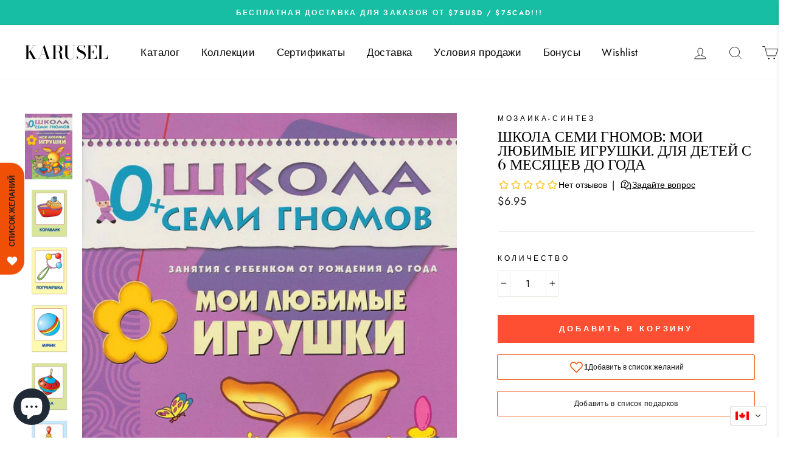

--- FILE ---
content_type: text/html; charset=utf-8
request_url: https://karuselbooks.com/products/shkola-semi-gnomov-moi-lyubimye-igrushki-dlya-detej-s-6-mesyacev-do-goda
body_size: 66661
content:
<!doctype html>
<html class="no-js" lang="ru">
<head>

  <meta charset="utf-8">
  <meta http-equiv="X-UA-Compatible" content="IE=edge,chrome=1">
  <meta name="viewport" content="width=device-width,initial-scale=1">
  <meta name="theme-color" content="#ff4f33">
  <link rel="canonical" href="https://karuselbooks.com/products/shkola-semi-gnomov-moi-lyubimye-igrushki-dlya-detej-s-6-mesyacev-do-goda"><link rel="shortcut icon" href="//karuselbooks.com/cdn/shop/files/Black_Circle_with_Utensils_Restaurant_Logo_32x32.png?v=1637079102" type="image/png" /><title>Школа семи гномов: Мои любимые игрушки. Для детей с 6 месяцев до года
&ndash; Karusel
</title>
<meta name="description" content="Эта замечательная книга из серии &quot;Школа Семи Гномов&quot; поможет маме организовать интересные занятия с ребенком первого года жизни. Рассматривая красивые картинки, ваш малыш научится узнавать знакомые игрушки и предметы, а также определять какой они формы и цвета. Игрушки яркие, легкоузнаваемые: пирамидка, погремушка, мячик, кораблик, юла, рыбка, кукла, кубики, машинка, мишка, утенок, неваляшка. В середине книги Вы найдете картонную вкладку с карточками, на которых в меньшем масштабе изображены те же предметы, что и в книжке. Картонную вкладку нужно вынуть, карточки вырезать, и использовать в дальнейших занятиях. Страниц: 12 (офсет). Мягкая обложка Размеры: 210x280x2 мм Серия: Школа семи гномов 0-1 год Издательство: Мозаика-Синтез"><meta property="og:site_name" content="Karusel">
  <meta property="og:url" content="https://karuselbooks.com/products/shkola-semi-gnomov-moi-lyubimye-igrushki-dlya-detej-s-6-mesyacev-do-goda">
  <meta property="og:title" content="Школа семи гномов: Мои любимые игрушки. Для детей с 6 месяцев до года">
  <meta property="og:type" content="product">
  <meta property="og:description" content="Эта замечательная книга из серии &quot;Школа Семи Гномов&quot; поможет маме организовать интересные занятия с ребенком первого года жизни. Рассматривая красивые картинки, ваш малыш научится узнавать знакомые игрушки и предметы, а также определять какой они формы и цвета. Игрушки яркие, легкоузнаваемые: пирамидка, погремушка, мячик, кораблик, юла, рыбка, кукла, кубики, машинка, мишка, утенок, неваляшка. В середине книги Вы найдете картонную вкладку с карточками, на которых в меньшем масштабе изображены те же предметы, что и в книжке. Картонную вкладку нужно вынуть, карточки вырезать, и использовать в дальнейших занятиях. Страниц: 12 (офсет). Мягкая обложка Размеры: 210x280x2 мм Серия: Школа семи гномов 0-1 год Издательство: Мозаика-Синтез"><meta property="og:image" content="http://karuselbooks.com/cdn/shop/products/a42a6cd6621e18de05c7d0eaff940a15_1200x1200.jpg?v=1579357378"><meta property="og:image" content="http://karuselbooks.com/cdn/shop/products/84d3d97bafd67b9fe4e7947912aa1c6c_1200x1200.jpg?v=1579357378"><meta property="og:image" content="http://karuselbooks.com/cdn/shop/products/9683ecdff96d5ce1fb5004dd3bd43f3a_1200x1200.jpg?v=1579357378">
  <meta property="og:image:secure_url" content="https://karuselbooks.com/cdn/shop/products/a42a6cd6621e18de05c7d0eaff940a15_1200x1200.jpg?v=1579357378"><meta property="og:image:secure_url" content="https://karuselbooks.com/cdn/shop/products/84d3d97bafd67b9fe4e7947912aa1c6c_1200x1200.jpg?v=1579357378"><meta property="og:image:secure_url" content="https://karuselbooks.com/cdn/shop/products/9683ecdff96d5ce1fb5004dd3bd43f3a_1200x1200.jpg?v=1579357378">
  <meta name="twitter:site" content="@">
  <meta name="twitter:card" content="summary_large_image">
  <meta name="twitter:title" content="Школа семи гномов: Мои любимые игрушки. Для детей с 6 месяцев до года">
  <meta name="twitter:description" content="Эта замечательная книга из серии &quot;Школа Семи Гномов&quot; поможет маме организовать интересные занятия с ребенком первого года жизни. Рассматривая красивые картинки, ваш малыш научится узнавать знакомые игрушки и предметы, а также определять какой они формы и цвета. Игрушки яркие, легкоузнаваемые: пирамидка, погремушка, мячик, кораблик, юла, рыбка, кукла, кубики, машинка, мишка, утенок, неваляшка. В середине книги Вы найдете картонную вкладку с карточками, на которых в меньшем масштабе изображены те же предметы, что и в книжке. Картонную вкладку нужно вынуть, карточки вырезать, и использовать в дальнейших занятиях. Страниц: 12 (офсет). Мягкая обложка Размеры: 210x280x2 мм Серия: Школа семи гномов 0-1 год Издательство: Мозаика-Синтез">
<style data-shopify>
  @font-face {
  font-family: "Bodoni Moda";
  font-weight: 500;
  font-style: normal;
  src: url("//karuselbooks.com/cdn/fonts/bodoni_moda/bodonimoda_n5.36d0da1db617c453fb46e8089790ab6dc72c2356.woff2") format("woff2"),
       url("//karuselbooks.com/cdn/fonts/bodoni_moda/bodonimoda_n5.40f612bab009769f87511096f185d9228ad3baa3.woff") format("woff");
}

  @font-face {
  font-family: Jost;
  font-weight: 400;
  font-style: normal;
  src: url("//karuselbooks.com/cdn/fonts/jost/jost_n4.d47a1b6347ce4a4c9f437608011273009d91f2b7.woff2") format("woff2"),
       url("//karuselbooks.com/cdn/fonts/jost/jost_n4.791c46290e672b3f85c3d1c651ef2efa3819eadd.woff") format("woff");
}


  @font-face {
  font-family: Jost;
  font-weight: 600;
  font-style: normal;
  src: url("//karuselbooks.com/cdn/fonts/jost/jost_n6.ec1178db7a7515114a2d84e3dd680832b7af8b99.woff2") format("woff2"),
       url("//karuselbooks.com/cdn/fonts/jost/jost_n6.b1178bb6bdd3979fef38e103a3816f6980aeaff9.woff") format("woff");
}

  @font-face {
  font-family: Jost;
  font-weight: 400;
  font-style: italic;
  src: url("//karuselbooks.com/cdn/fonts/jost/jost_i4.b690098389649750ada222b9763d55796c5283a5.woff2") format("woff2"),
       url("//karuselbooks.com/cdn/fonts/jost/jost_i4.fd766415a47e50b9e391ae7ec04e2ae25e7e28b0.woff") format("woff");
}

  @font-face {
  font-family: Jost;
  font-weight: 600;
  font-style: italic;
  src: url("//karuselbooks.com/cdn/fonts/jost/jost_i6.9af7e5f39e3a108c08f24047a4276332d9d7b85e.woff2") format("woff2"),
       url("//karuselbooks.com/cdn/fonts/jost/jost_i6.2bf310262638f998ed206777ce0b9a3b98b6fe92.woff") format("woff");
}

</style>
<link href="//karuselbooks.com/cdn/shop/t/17/assets/theme.css?v=45039187062721546231715000762" rel="stylesheet" type="text/css" media="all" />
<style data-shopify>
  :root {
    --typeHeaderPrimary: "Bodoni Moda";
    --typeHeaderFallback: serif;
    --typeHeaderSize: 28px;
    --typeHeaderWeight: 500;
    --typeHeaderLineHeight: 1;
    --typeHeaderSpacing: 0.0em;

    --typeBasePrimary:Jost;
    --typeBaseFallback:sans-serif;
    --typeBaseSize: 16px;
    --typeBaseWeight: 400;
    --typeBaseSpacing: 0.025em;
    --typeBaseLineHeight: 1.6;

    --typeCollectionTitle: 18px;

    --iconWeight: 2px;
    --iconLinecaps: miter;

    
      --buttonRadius: 0px;
    

    --colorGridOverlayOpacity: 0.1;
  }
}
</style>
<!-- "snippets/swymSnippet.liquid" was not rendered, the associated app was uninstalled -->
  <script>
    document.documentElement.className = document.documentElement.className.replace('no-js', 'js');

    window.theme = window.theme || {};
    theme.routes = {
      cart: "/cart",
      cartAdd: "/cart/add",
      cartChange: "/cart/change"
    };
    theme.strings = {
      soldOut: "Добавьте в WISHLIST, и мы Вам напишем, как только товар появится снова",
      unavailable: "Недоступно",
      stockLabel: "Товар почти закончился, осталось всего экземпляров: [count] ",
      willNotShipUntil: "Будет отправлен не раньше [date]",
      willBeInStockAfter: "Снова будет в наличии [date]",
      waitingForStock: "Совсем скоро снова в наличии!",
      savePrice: "Скидка [saved_amount]",
      cartEmpty: "Ваша корзина пуста",
      cartTermsConfirmation: "Пожалуйста, подтвердите Ваше согласие с условиями прежде, чем оформить заказ"
    };
    theme.settings = {
      dynamicVariantsEnable: true,
      dynamicVariantType: "button",
      cartType: "drawer",
      moneyFormat: "\u003cspan class=trans-money\u003e${{amount}}\u003c\/span\u003e",
      saveType: "dollar",
      recentlyViewedEnabled: false,
      predictiveSearch: true,
      predictiveSearchType: "product,article,page",
      inventoryThreshold: 2,
      quickView: false,
      themeName: 'Impulse',
      themeVersion: "3.2.2"
    };
  </script>

  <script>window.performance && window.performance.mark && window.performance.mark('shopify.content_for_header.start');</script><meta name="google-site-verification" content="4Z5Yr4ENota7dG6e5TCDK6XedCbiknP1d2sevlSdXmU">
<meta name="facebook-domain-verification" content="atvz00xv0x6tnpgoydoz3iy1rod5qi">
<meta name="facebook-domain-verification" content="65tzb9w0qzey6eb04r3v2uywe9tpbi">
<meta id="shopify-digital-wallet" name="shopify-digital-wallet" content="/24670413/digital_wallets/dialog">
<meta name="shopify-checkout-api-token" content="e3bad1cd45b0bfdd0ae6ebb237f3c152">
<meta id="in-context-paypal-metadata" data-shop-id="24670413" data-venmo-supported="false" data-environment="production" data-locale="ru_RU" data-paypal-v4="true" data-currency="CAD">
<link rel="alternate" hreflang="x-default" href="https://karuselbooks.com/products/shkola-semi-gnomov-moi-lyubimye-igrushki-dlya-detej-s-6-mesyacev-do-goda">
<link rel="alternate" hreflang="ru" href="https://karuselbooks.com/products/shkola-semi-gnomov-moi-lyubimye-igrushki-dlya-detej-s-6-mesyacev-do-goda">
<link rel="alternate" hreflang="uk" href="https://karuselbooks.com/uk/products/shkola-semi-gnomov-moi-lyubimye-igrushki-dlya-detej-s-6-mesyacev-do-goda">
<link rel="alternate" hreflang="fr" href="https://karuselbooks.com/fr/products/shkola-semi-gnomov-moi-lyubimye-igrushki-dlya-detej-s-6-mesyacev-do-goda">
<link rel="alternate" hreflang="en" href="https://karuselbooks.com/en/products/shkola-semi-gnomov-moi-lyubimye-igrushki-dlya-detej-s-6-mesyacev-do-goda">
<link rel="alternate" type="application/json+oembed" href="https://karuselbooks.com/products/shkola-semi-gnomov-moi-lyubimye-igrushki-dlya-detej-s-6-mesyacev-do-goda.oembed">
<script async="async" src="/checkouts/internal/preloads.js?locale=ru-CA"></script>
<script id="apple-pay-shop-capabilities" type="application/json">{"shopId":24670413,"countryCode":"CA","currencyCode":"CAD","merchantCapabilities":["supports3DS"],"merchantId":"gid:\/\/shopify\/Shop\/24670413","merchantName":"Karusel","requiredBillingContactFields":["postalAddress","email","phone"],"requiredShippingContactFields":["postalAddress","email","phone"],"shippingType":"shipping","supportedNetworks":["visa","masterCard","interac"],"total":{"type":"pending","label":"Karusel","amount":"1.00"},"shopifyPaymentsEnabled":true,"supportsSubscriptions":true}</script>
<script id="shopify-features" type="application/json">{"accessToken":"e3bad1cd45b0bfdd0ae6ebb237f3c152","betas":["rich-media-storefront-analytics"],"domain":"karuselbooks.com","predictiveSearch":true,"shopId":24670413,"locale":"ru"}</script>
<script>var Shopify = Shopify || {};
Shopify.shop = "karusel.myshopify.com";
Shopify.locale = "ru";
Shopify.currency = {"active":"CAD","rate":"1.0"};
Shopify.country = "CA";
Shopify.theme = {"name":"Impulse and filter","id":82144821363,"schema_name":"Impulse","schema_version":"3.2.2","theme_store_id":857,"role":"main"};
Shopify.theme.handle = "null";
Shopify.theme.style = {"id":null,"handle":null};
Shopify.cdnHost = "karuselbooks.com/cdn";
Shopify.routes = Shopify.routes || {};
Shopify.routes.root = "/";</script>
<script type="module">!function(o){(o.Shopify=o.Shopify||{}).modules=!0}(window);</script>
<script>!function(o){function n(){var o=[];function n(){o.push(Array.prototype.slice.apply(arguments))}return n.q=o,n}var t=o.Shopify=o.Shopify||{};t.loadFeatures=n(),t.autoloadFeatures=n()}(window);</script>
<script id="shop-js-analytics" type="application/json">{"pageType":"product"}</script>
<script defer="defer" async type="module" src="//karuselbooks.com/cdn/shopifycloud/shop-js/modules/v2/client.init-shop-cart-sync_C-9pMOta.ru.esm.js"></script>
<script defer="defer" async type="module" src="//karuselbooks.com/cdn/shopifycloud/shop-js/modules/v2/chunk.common_C_S02Gah.esm.js"></script>
<script type="module">
  await import("//karuselbooks.com/cdn/shopifycloud/shop-js/modules/v2/client.init-shop-cart-sync_C-9pMOta.ru.esm.js");
await import("//karuselbooks.com/cdn/shopifycloud/shop-js/modules/v2/chunk.common_C_S02Gah.esm.js");

  window.Shopify.SignInWithShop?.initShopCartSync?.({"fedCMEnabled":true,"windoidEnabled":true});

</script>
<script>(function() {
  var isLoaded = false;
  function asyncLoad() {
    if (isLoaded) return;
    isLoaded = true;
    var urls = ["\/\/cdn.shopify.com\/s\/files\/1\/0257\/0108\/9360\/t\/85\/assets\/usf-license.js?shop=karusel.myshopify.com","\/\/cdn.shopify.com\/s\/files\/1\/2467\/0413\/t\/17\/assets\/ssw-empty.js?v=11160318154034397263\u0026shop=karusel.myshopify.com","https:\/\/cdn-bundler.nice-team.net\/app\/js\/bundler.js?shop=karusel.myshopify.com"];
    for (var i = 0; i < urls.length; i++) {
      var s = document.createElement('script');
      s.type = 'text/javascript';
      s.async = true;
      s.src = urls[i];
      var x = document.getElementsByTagName('script')[0];
      x.parentNode.insertBefore(s, x);
    }
  };
  if(window.attachEvent) {
    window.attachEvent('onload', asyncLoad);
  } else {
    window.addEventListener('load', asyncLoad, false);
  }
})();</script>
<script id="__st">var __st={"a":24670413,"offset":-18000,"reqid":"269b3798-4de2-4d8b-817e-39d74520f6de-1768725722","pageurl":"karuselbooks.com\/products\/shkola-semi-gnomov-moi-lyubimye-igrushki-dlya-detej-s-6-mesyacev-do-goda","u":"2d62cd4e9321","p":"product","rtyp":"product","rid":4393060892787};</script>
<script>window.ShopifyPaypalV4VisibilityTracking = true;</script>
<script id="captcha-bootstrap">!function(){'use strict';const t='contact',e='account',n='new_comment',o=[[t,t],['blogs',n],['comments',n],[t,'customer']],c=[[e,'customer_login'],[e,'guest_login'],[e,'recover_customer_password'],[e,'create_customer']],r=t=>t.map((([t,e])=>`form[action*='/${t}']:not([data-nocaptcha='true']) input[name='form_type'][value='${e}']`)).join(','),a=t=>()=>t?[...document.querySelectorAll(t)].map((t=>t.form)):[];function s(){const t=[...o],e=r(t);return a(e)}const i='password',u='form_key',d=['recaptcha-v3-token','g-recaptcha-response','h-captcha-response',i],f=()=>{try{return window.sessionStorage}catch{return}},m='__shopify_v',_=t=>t.elements[u];function p(t,e,n=!1){try{const o=window.sessionStorage,c=JSON.parse(o.getItem(e)),{data:r}=function(t){const{data:e,action:n}=t;return t[m]||n?{data:e,action:n}:{data:t,action:n}}(c);for(const[e,n]of Object.entries(r))t.elements[e]&&(t.elements[e].value=n);n&&o.removeItem(e)}catch(o){console.error('form repopulation failed',{error:o})}}const l='form_type',E='cptcha';function T(t){t.dataset[E]=!0}const w=window,h=w.document,L='Shopify',v='ce_forms',y='captcha';let A=!1;((t,e)=>{const n=(g='f06e6c50-85a8-45c8-87d0-21a2b65856fe',I='https://cdn.shopify.com/shopifycloud/storefront-forms-hcaptcha/ce_storefront_forms_captcha_hcaptcha.v1.5.2.iife.js',D={infoText:'Защищено с помощью hCaptcha',privacyText:'Конфиденциальность',termsText:'Условия'},(t,e,n)=>{const o=w[L][v],c=o.bindForm;if(c)return c(t,g,e,D).then(n);var r;o.q.push([[t,g,e,D],n]),r=I,A||(h.body.append(Object.assign(h.createElement('script'),{id:'captcha-provider',async:!0,src:r})),A=!0)});var g,I,D;w[L]=w[L]||{},w[L][v]=w[L][v]||{},w[L][v].q=[],w[L][y]=w[L][y]||{},w[L][y].protect=function(t,e){n(t,void 0,e),T(t)},Object.freeze(w[L][y]),function(t,e,n,w,h,L){const[v,y,A,g]=function(t,e,n){const i=e?o:[],u=t?c:[],d=[...i,...u],f=r(d),m=r(i),_=r(d.filter((([t,e])=>n.includes(e))));return[a(f),a(m),a(_),s()]}(w,h,L),I=t=>{const e=t.target;return e instanceof HTMLFormElement?e:e&&e.form},D=t=>v().includes(t);t.addEventListener('submit',(t=>{const e=I(t);if(!e)return;const n=D(e)&&!e.dataset.hcaptchaBound&&!e.dataset.recaptchaBound,o=_(e),c=g().includes(e)&&(!o||!o.value);(n||c)&&t.preventDefault(),c&&!n&&(function(t){try{if(!f())return;!function(t){const e=f();if(!e)return;const n=_(t);if(!n)return;const o=n.value;o&&e.removeItem(o)}(t);const e=Array.from(Array(32),(()=>Math.random().toString(36)[2])).join('');!function(t,e){_(t)||t.append(Object.assign(document.createElement('input'),{type:'hidden',name:u})),t.elements[u].value=e}(t,e),function(t,e){const n=f();if(!n)return;const o=[...t.querySelectorAll(`input[type='${i}']`)].map((({name:t})=>t)),c=[...d,...o],r={};for(const[a,s]of new FormData(t).entries())c.includes(a)||(r[a]=s);n.setItem(e,JSON.stringify({[m]:1,action:t.action,data:r}))}(t,e)}catch(e){console.error('failed to persist form',e)}}(e),e.submit())}));const S=(t,e)=>{t&&!t.dataset[E]&&(n(t,e.some((e=>e===t))),T(t))};for(const o of['focusin','change'])t.addEventListener(o,(t=>{const e=I(t);D(e)&&S(e,y())}));const B=e.get('form_key'),M=e.get(l),P=B&&M;t.addEventListener('DOMContentLoaded',(()=>{const t=y();if(P)for(const e of t)e.elements[l].value===M&&p(e,B);[...new Set([...A(),...v().filter((t=>'true'===t.dataset.shopifyCaptcha))])].forEach((e=>S(e,t)))}))}(h,new URLSearchParams(w.location.search),n,t,e,['guest_login'])})(!1,!0)}();</script>
<script integrity="sha256-4kQ18oKyAcykRKYeNunJcIwy7WH5gtpwJnB7kiuLZ1E=" data-source-attribution="shopify.loadfeatures" defer="defer" src="//karuselbooks.com/cdn/shopifycloud/storefront/assets/storefront/load_feature-a0a9edcb.js" crossorigin="anonymous"></script>
<script data-source-attribution="shopify.dynamic_checkout.dynamic.init">var Shopify=Shopify||{};Shopify.PaymentButton=Shopify.PaymentButton||{isStorefrontPortableWallets:!0,init:function(){window.Shopify.PaymentButton.init=function(){};var t=document.createElement("script");t.src="https://karuselbooks.com/cdn/shopifycloud/portable-wallets/latest/portable-wallets.ru.js",t.type="module",document.head.appendChild(t)}};
</script>
<script data-source-attribution="shopify.dynamic_checkout.buyer_consent">
  function portableWalletsHideBuyerConsent(e){var t=document.getElementById("shopify-buyer-consent"),n=document.getElementById("shopify-subscription-policy-button");t&&n&&(t.classList.add("hidden"),t.setAttribute("aria-hidden","true"),n.removeEventListener("click",e))}function portableWalletsShowBuyerConsent(e){var t=document.getElementById("shopify-buyer-consent"),n=document.getElementById("shopify-subscription-policy-button");t&&n&&(t.classList.remove("hidden"),t.removeAttribute("aria-hidden"),n.addEventListener("click",e))}window.Shopify?.PaymentButton&&(window.Shopify.PaymentButton.hideBuyerConsent=portableWalletsHideBuyerConsent,window.Shopify.PaymentButton.showBuyerConsent=portableWalletsShowBuyerConsent);
</script>
<script data-source-attribution="shopify.dynamic_checkout.cart.bootstrap">document.addEventListener("DOMContentLoaded",(function(){function t(){return document.querySelector("shopify-accelerated-checkout-cart, shopify-accelerated-checkout")}if(t())Shopify.PaymentButton.init();else{new MutationObserver((function(e,n){t()&&(Shopify.PaymentButton.init(),n.disconnect())})).observe(document.body,{childList:!0,subtree:!0})}}));
</script>
<link id="shopify-accelerated-checkout-styles" rel="stylesheet" media="screen" href="https://karuselbooks.com/cdn/shopifycloud/portable-wallets/latest/accelerated-checkout-backwards-compat.css" crossorigin="anonymous">
<style id="shopify-accelerated-checkout-cart">
        #shopify-buyer-consent {
  margin-top: 1em;
  display: inline-block;
  width: 100%;
}

#shopify-buyer-consent.hidden {
  display: none;
}

#shopify-subscription-policy-button {
  background: none;
  border: none;
  padding: 0;
  text-decoration: underline;
  font-size: inherit;
  cursor: pointer;
}

#shopify-subscription-policy-button::before {
  box-shadow: none;
}

      </style>

<script>window.performance && window.performance.mark && window.performance.mark('shopify.content_for_header.end');</script>
<script>window._usfTheme={
    id:82144821363,
    name:"Impulse",
    version:"3.2.2",
    vendor:"Archetype Themes",
    applied:1,
    assetUrl:"//karuselbooks.com/cdn/shop/t/17/assets/usf-boot.js?v=14012766749380869551766450349"
};
window._usfCustomerTags = null;
window._usfCollectionId = null;
window._usfCollectionDefaultSort = null;
window._usfLocale = "ru";
window._usfRootUrl = "\/";
window.usf = {
  settings: {"online":1,"version":"1.0.2.4112","shop":"karusel.myshopify.com","siteId":"75105b68-c097-4e7d-9635-86c707bad66a","resUrl":"//cdn.shopify.com/s/files/1/0257/0108/9360/t/85/assets/","analyticsApiUrl":"https://svc-1000-analytics-usf.hotyon.com/set","searchSvcUrl":"https://svc-1000-usf.hotyon.com/","enabledPlugins":["addtocart-usf"],"showGotoTop":1,"mobileBreakpoint":767,"decimals":2,"useTrailingZeros":1,"decimalDisplay":".","thousandSeparator":",","currency":"CAD","priceLongFormat":"<span class=trans-money>${0} CAD</span>","priceFormat":"<span class=trans-money>${0}</span>","plugins":{},"revision":86784765,"filters":{"filtersHorzStyle":"default","filtersHorzPosition":"left","filtersMobileStyle":"default"},"instantSearch":{"online":1,"searchBoxSelector":"input[name=q]","numOfSuggestions":6,"numOfProductMatches":6,"showCollections":1,"numOfCollections":4,"showPages":1,"numOfPages":4,"layout":"two-columns","productDisplayType":"list","productColumnPosition":"left","productsPerRow":2,"showPopularProducts":1,"numOfPopularProducts":6,"numOfRecentSearches":5},"search":{"online":1,"sortFields":["bestselling","-date","date","price","-price","title","-title","-available"],"searchResultsUrl":"/pages/search-results","more":"page","itemsPerPage":40,"imageSizeType":"fixed","imageSize":"600,350","showSearchInputOnSearchPage":1,"showSearchInputOnCollectionPage":1,"searchResultsMetafields":"<tag>","showAltImage":1,"showVendor":1,"showSale":1,"showSoldOut":1,"canChangeUrl":1},"collections":{"online":1,"collectionsPageUrl":"/pages/collections"},"filterNavigation":{"showFilterArea":1,"showSingle":1},"translation_ru":{"search":"Поиск","latestSearches":"Недавние запросы","popularSearches":"Популярные запросы","viewAllResultsFor":"посмотреть все результаты поиска <span class=\"usf-highlight\">{0}</span>","viewAllResults":"посмотреть все результаты","noMatchesFoundFor":"Результатов для \"<b>{0}</b>\" не найдено. Пожалуйста, попробуйте изменить запрос.","productSearchResultWithTermSummary":"Результатов поиска по запросу '<b>{1}</b>': <b>{0}</b>","productSearchResultSummary":"Товаров: <b>{0}</b>","productSearchNoResults":"<h2>Не найдено результатов по запросу '<b>{0}</b>'.</h2><p>Попробуйте скинуть фильтры и изменить поисковый запрос</p>","productSearchNoResultsEmptyTerm":"<h2>Поиск не дал результатов.</h2><p>Попробуйте скинуть фильтры и изменить поисковый запрос.</p>","clearAll":"Очистить все","clear":"Очистить","clearAllFilters":"Сбросить все фильтры","clearFiltersBy":"Скинуть фильтры по {0}","filterBy":"Отфильтровать по {0}","sort":"Отсортировать","sortBy_r":"Совпадение","sortBy_title":"Название: А-Я","sortBy_-title":"Название: Я-А","sortBy_date":"Сначала старые","sortBy_-date":"Сначала новые","sortBy_price":"Цена: по нарастанию","sortBy_-price":"Цена: по убыванию","sortBy_percentSale":"Percent sales: Low to High","sortBy_-percentSale":"Percent sales: High to Low","sortBy_-discount":"По величине скидки","sortBy_bestselling":"По популярности","sortBy_-available":"Наличие: по убыванию","sortBy_producttype":"Product Type: A-Z","sortBy_-producttype":"Product Type: Z-A","sortBy_random":"Random","filters":"Фильтры","filterOptions":"Параметры фильтров","clearFilterOptions":"Очистить всё","youHaveViewed":"Вы просмотретли {0} из {1} товаров","loadMore":"Посмотреть ещё","loadPrev":"Предыдущие","productMatches":"Найденные товары","trending":"Trending","didYouMean":"Извините, мы ничего не нашли по запросу '<b>{0}</b>'. Может быть, попробуем '<b>{1}</b>'?","searchSuggestions":"Возможно, Вы искали","popularSearch":"Popular search","quantity":"Количество","selectedVariantNotAvailable":"Выбранного издания нет в наличии","addToCart":"Добавить в корзину","seeFullDetails":"Подробнее","chooseOptions":"Выбрать вариант","quickView":"Быстрый просмотр","sale":"Скидка","save":"Сохранить","soldOut":"Скоро появится","viewItems":"Посмотреть","more":"Ещё","all":"Все","prevPage":"Предыдущая страница","gotoPage":"Перейти на страницу {0}","nextPage":"Следующая страница","from":"От","collections":"Коллекции","pages":"Разделы","sortBy_":"Соответствие","sortBy_option:Title":"Название: от А до Я","sortBy_-option:Title":"Название: от Я до А","sortBy_option:Состояние":"Состояние: от А до Я","sortBy_-option:Состояние":"Состояние: от Я до А","sortBy_option:Color":"Color: A-Z","sortBy_-option:Color":"Color: Z-A","sortBy_option:Новая":"Новая: A-Z","sortBy_-option:Новая":"Новая: Z-A","sortBy_option:состояние":"состояние: A-Z","sortBy_-option:состояние":"состояние: Z-A","sortBy_option:Состоние":"Состоние: A-Z","sortBy_-option:Состоние":"Состоние: Z-A","sortBy_option:Состяние":"Состяние: A-Z","sortBy_-option:Состяние":"Состяние: Z-A","sortBy_option:Состоянние":"Состоянние: A-Z","sortBy_-option:Состоянние":"Состоянние: Z-A","sortBy_option:Сосояние":"Сосояние: A-Z","sortBy_-option:Сосояние":"Сосояние: Z-A","sortBy_option:Couverture":"Couverture: A-Z","sortBy_-option:Couverture":"Couverture: Z-A","sortBy_option:État":"État: A-Z","sortBy_-option:État":"État: Z-A","sortBy_option:ВЫБЕРИТЕ ВАРИАНТ:":"ВЫБЕРИТЕ ВАРИАНТ:: A-Z","sortBy_-option:ВЫБЕРИТЕ ВАРИАНТ:":"ВЫБЕРИТЕ ВАРИАНТ:: Z-A","sortBy_option:Комплектация":"Комплектация: A-Z","sortBy_-option:Комплектация":"Комплектация: Z-A","sortBy_option:Набор":"Набор: A-Z","sortBy_-option:Набор":"Набор: Z-A","sortBy_option:Состояние ":"Состояние : A-Z","sortBy_-option:Состояние ":"Состояние : Z-A","sortBy_option:Состояние/état:":"Состояние/état:: A-Z","sortBy_-option:Состояние/état:":"Состояние/état:: Z-A","sortBy_option:Состояниее":"Состояниее: A-Z","sortBy_-option:Состояниее":"Состояниее: Z-A"}}
}
window._usfB2BEnabled = null;
window._usfCurrentLocationId = null;
</script>
<script src="//karuselbooks.com/cdn/shop/t/17/assets/usf-boot.js?v=14012766749380869551766450349" async></script>


  <script src="//karuselbooks.com/cdn/shop/t/17/assets/vendor-scripts-v6.js" defer="defer"></script>

  
    <link rel="preload" as="style" href="//karuselbooks.com/cdn/shop/t/17/assets/currency-flags.css?v=75482696549506390791600030744" onload="this.onload=null;this.rel='stylesheet'">
    <noscript><link rel="stylesheet" href="//karuselbooks.com/cdn/shop/t/17/assets/currency-flags.css?v=75482696549506390791600030744"></noscript>
  
  
  <script src="//karuselbooks.com/cdn/shop/t/17/assets/theme.js?v=103268046175867797171600030747" defer="defer"></script>

  <!-- Lài -->
<style>
  @media  only screen and (max-width: 768px){
    .transcy-switcher-container{
    margin-left: 105px!important;
    }
  
  }

</style>
  <!-- Global site tag (gtag.js) - Google Ads: 824181032 -->
<script async src="https://www.googletagmanager.com/gtag/js?id=AW-824181032"></script>
<script>
  window.dataLayer = window.dataLayer || [];
  function gtag(){dataLayer.push(arguments);}
  gtag('js', new Date());

  gtag('config', 'AW-824181032');
</script>
<!-- Google Tag Manager -->
<script>(function(w,d,s,l,i){w[l]=w[l]||[];w[l].push({'gtm.start':
new Date().getTime(),event:'gtm.js'});var f=d.getElementsByTagName(s)[0],
j=d.createElement(s),dl=l!='dataLayer'?'&l='+l:'';j.async=true;j.src=
'https://www.googletagmanager.com/gtm.js?id='+i+dl;f.parentNode.insertBefore(j,f);
})(window,document,'script','dataLayer','GTM-MLLRMSX');</script>
<!-- End Google Tag Manager -->
  
<!-- BEGIN MerchantWidget Code -->

<script id='merchantWidgetScript'

        src="https://www.gstatic.com/shopping/merchant/merchantwidget.js"

        defer>

</script>

<script type="text/javascript">

  merchantWidgetScript.addEventListener('load', function () {

    merchantwidget.start({

     position: 'RIGHT_BOTTOM'

   });

  });

</script>
<script>
window.OpusNoShadowRoot = true;
</script>

<!-- END MerchantWidget Code -->
 <!-- BEGIN app block: shopify://apps/schema-plus-for-seo/blocks/schemaplus_app_embed/0199c405-aef8-7230-87a6-aacc5fab62ed --><script src="https://cdn.shopify.com/extensions/019bc20e-ca45-7da8-934b-cf6c04b0a9c9/schemaplus-schemafiles-65/assets/loader.min.js" async></script><!-- BEGIN app snippet: products --><script type="application/ld+json" class="schemaplus-schema">[ { "@context": "http://schema.org",  "@type": "Product",  "@id": "https://karuselbooks.com/products/shkola-semi-gnomov-moi-lyubimye-igrushki-dlya-detej-s-6-mesyacev-do-goda#product_sp_schemaplus", "mainEntityOfPage": { "@type": "WebPage", "@id": "https://karuselbooks.com/products/shkola-semi-gnomov-moi-lyubimye-igrushki-dlya-detej-s-6-mesyacev-do-goda#webpage_sp_schemaplus", "sdDatePublished": "2026-01-18T03:42-0500", "sdPublisher": { "@context": "http://schema.org", "@type": "Organization", "@id": "https://schemaplus.io", "name": "SchemaPlus App" } }, "additionalProperty": [  { "@type": "PropertyValue", "name" : "Tags", "value": [ "I","RU","Возраст_для-самых-маленьких","Жанр_развивающие-пособия","Категория_обучалки-и-развлекалки","Язык_русский" ] }  ,{"@type": "PropertyValue", "name" : "Title", "value": [ "Default Title" ] }  ],  "brand": { "@type": "Brand", "name": "Karusel",  "url": "https://karuselbooks.com/collections/vendors?q=%D0%9C%D0%BE%D0%B7%D0%B0%D0%B8%D0%BA%D0%B0-%D1%81%D0%B8%D0%BD%D1%82%D0%B5%D0%B7"  },  "category":"books", "color": "", "depth":"", "height":"", "itemCondition":"http://schema.org/NewCondition", "logo":"", "manufacturer":"", "material": "", "model":"", "offers": { "@type": "Offer", "@id": "4393060892787",  "availability": "http://schema.org/InStock",  "inventoryLevel": { "@type": "QuantitativeValue", "value": "5" }, "price" : 6.95, "priceSpecification": [ { "@type": "UnitPriceSpecification", "price": 6.95, "priceCurrency": "CAD" }  ], "priceCurrency": "CAD", "description": "CAD-695-\u003cspan class=trans-money\u003e$6.95\u003c\/span\u003e-\u003cspan class=trans-money\u003e$6.95 CAD\u003c\/span\u003e-6.95", "priceValidUntil": "2030-12-21",  "shippingDetails": [ { "@type":"OfferShippingDetails", "@id": "https://karuselbooks.com/products/shkola-semi-gnomov-moi-lyubimye-igrushki-dlya-detej-s-6-mesyacev-do-goda#shippingPolicy_schemaplus_1" } ],  "seller": { "@type": "Organization", "name": "Karusel", "@id": "https://karuselbooks.com#organization_sp_schemaplus" } }, "productID":"4393060892787",  "productionDate":"", "purchaseDate":"", "releaseDate":"", "review": "",  "sku": "B1002484", "gtin13": "9785867751890",  "mpn": "9785867751890",  "weight": { "@type": "QuantitativeValue", "unitCode": "LBR", "value": "0.112" }, "width":"",  "description": "Эта замечательная книга из серии \"Школа Семи Гномов\" поможет маме организовать интересные занятия с ребенком первого года жизни. Рассматривая красивые картинки, ваш малыш научится узнавать знакомые игрушки и предметы, а также определять какой они формы и цвета. Игрушки яркие, легкоузнаваемые: пирамидка, погремушка, мячик, кораблик, юла, рыбка, кукла, кубики, машинка, мишка, утенок, неваляшка. В середине книги Вы найдете картонную вкладку с карточками, на которых в меньшем масштабе изображены те же предметы, что и в книжке. Картонную вкладку нужно вынуть, карточки вырезать, и использовать в дальнейших занятиях.\nСтраниц: 12 (офсет). Мягкая обложка\nРазмеры: 210x280x2 мм\nСерия: Школа семи гномов 0-1 год\nИздательство: Мозаика-синтез",  "image": [  "https:\/\/karuselbooks.com\/cdn\/shop\/products\/a42a6cd6621e18de05c7d0eaff940a15.jpg?v=1579357378\u0026width=1200" ,"https:\/\/karuselbooks.com\/cdn\/shop\/products\/84d3d97bafd67b9fe4e7947912aa1c6c.jpg?v=1579357378\u0026width=1200" ,"https:\/\/karuselbooks.com\/cdn\/shop\/products\/9683ecdff96d5ce1fb5004dd3bd43f3a.jpg?v=1579357378\u0026width=1200" ,"https:\/\/karuselbooks.com\/cdn\/shop\/products\/357792f08287832fa029cb03b9140e9f.jpg?v=1579357378\u0026width=1200" ,"https:\/\/karuselbooks.com\/cdn\/shop\/products\/bc9f0eb791899c4d0a3279d8f54ec198.jpg?v=1579357372\u0026width=1200" ,"https:\/\/karuselbooks.com\/cdn\/shop\/products\/f01102eb854e4853a3512b9549964bc7.jpg?v=1579357372\u0026width=1200" ,"https:\/\/karuselbooks.com\/cdn\/shop\/products\/a42a6cd6621e18de05c7d0eaff940a15.jpg?v=1579357378\u0026width=1200" ], "name": "Школа семи гномов: Мои любимые игрушки. Для детей с 6 месяцев до года", "url": "https://karuselbooks.com/products/shkola-semi-gnomov-moi-lyubimye-igrushki-dlya-detej-s-6-mesyacev-do-goda" } ]</script><!-- BEGIN app snippet: faq --><!-- END app snippet --><!-- END app snippet --><script type="text/template" id="schemaplus-reviews-template"><!-- BEGIN app snippet: reviews --><script id="schemaplus-reviews-handler" > function handleReviews(){ let es = document.getElementsByClassName('schemaplus-schema'); es = Array.from(es).filter(el => el.getAttribute('data-type') === 'review');  for (let i = 0; i < es.length; i++) { let e = es[i],d = e.innerHTML;  if (!d.toLowerCase().includes("growave")) { e.remove(); continue; }  let nc = d.replace(new RegExp('schemaplus-review-schema-id', 'g'), 'https://karuselbooks.com/products/shkola-semi-gnomov-moi-lyubimye-igrushki-dlya-detej-s-6-mesyacev-do-goda#product_sp_schemaplus'); nc = nc.replace(/("@id"\s*:\s*"https:\/\/)[^\/"]+/g, `$1karuselbooks.com`); e.innerHTML = nc; }  }  handleReviews(); </script><!-- END app snippet --></script> <script src="https://cdn.shopify.com/extensions/019bc20e-ca45-7da8-934b-cf6c04b0a9c9/schemaplus-schemafiles-65/assets/insertReviewsHandler.min.js" async></script><!-- BEGIN app snippet: breadcrumbs --><script type="application/ld+json" class="schemaplus-schema"> { "@context": "http://schema.org", "@type": "BreadcrumbList", "name": "Karusel Breadcrumbs Schema by SchemaPlus", "itemListElement": [ { "@type": "ListItem", "position": 1, "item": { "@id": "https://karuselbooks.com/collections", "name": "Products" } }, { "@type": "ListItem", "position": 2, "item": { "@id": "https://karuselbooks.com/collections/books", "name": "books" } }, { "@type": "ListItem", "position": 3, "item": { "@id": "https://karuselbooks.com/products/shkola-semi-gnomov-moi-lyubimye-igrushki-dlya-detej-s-6-mesyacev-do-goda#breadcrumb_sp_schemaplus", "name": "Школа семи гномов: Мои любимые игрушки. Для детей с 6 месяцев до года" } } ] }  </script><!-- END app snippet --><!-- END app block --><!-- BEGIN app block: shopify://apps/transtore/blocks/switcher_embed_block/afeffe82-e563-4f78-90f4-f1e3d96286c3 --><script>
    (function(){
        function logChangesTS(mutations, observer) {
            let evaluateTS = document.evaluate('//*[text()[contains(.,"trans-money")]]',document,null,XPathResult.ORDERED_NODE_SNAPSHOT_TYPE,null);
            for (let iTS = 0; iTS < evaluateTS.snapshotLength; iTS++) {
                let elTS = evaluateTS.snapshotItem(iTS);
                let innerHtmlTS = elTS?.innerHTML ? elTS.innerHTML : "";
                if(innerHtmlTS && !["SCRIPT", "LINK", "STYLE", "NOSCRIPT"].includes(elTS.nodeName)){
                    elTS.innerHTML = innerHtmlTS.replaceAll("&lt;", "<").replaceAll("&gt;", ">");
                }
            }
        }
        const observerTS = new MutationObserver(logChangesTS);
        observerTS.observe(document.documentElement, { subtree : true, childList: true });
    })();

    window._transtoreStore = {
        ...(window._transtoreStore || {}),
        pageType: "product",
        cartType: 'drawer',
        currenciesEnabled: [],
        currency: {
            code: 'CAD',
            symbol: '$',
            name: 'Canadian Dollar',
            active: 'CAD',
            rate: ''
        },
        product: {
            id: '4393060892787',
        },
        moneyWithCurrencyFormat: "<span class=trans-money>${{amount}} CAD</span>",
        moneyFormat: "<span class=trans-money>${{amount}}</span>",
        currencyCodeEnabled: '',
        shop: "karuselbooks.com",
        locale: "ru",
        country: "CA",
        designMode: false,
        theme: {},
        cdnHost: "",
        routes: { "root": "/" },
        market: {
            id: "19595379",
            handle: "ca"
        },
        enabledLocales: [{"shop_locale":{"locale":"ru","enabled":true,"primary":true,"published":true}},{"shop_locale":{"locale":"uk","enabled":true,"primary":false,"published":true}},{"shop_locale":{"locale":"fr","enabled":true,"primary":false,"published":true}},{"shop_locale":{"locale":"en","enabled":true,"primary":false,"published":true}}],
    };
    
        _transtoreStore.currenciesEnabled.push("AED");
    
        _transtoreStore.currenciesEnabled.push("AFN");
    
        _transtoreStore.currenciesEnabled.push("ALL");
    
        _transtoreStore.currenciesEnabled.push("AMD");
    
        _transtoreStore.currenciesEnabled.push("ANG");
    
        _transtoreStore.currenciesEnabled.push("AUD");
    
        _transtoreStore.currenciesEnabled.push("AWG");
    
        _transtoreStore.currenciesEnabled.push("AZN");
    
        _transtoreStore.currenciesEnabled.push("BAM");
    
        _transtoreStore.currenciesEnabled.push("BBD");
    
        _transtoreStore.currenciesEnabled.push("BDT");
    
        _transtoreStore.currenciesEnabled.push("BIF");
    
        _transtoreStore.currenciesEnabled.push("BND");
    
        _transtoreStore.currenciesEnabled.push("BOB");
    
        _transtoreStore.currenciesEnabled.push("BSD");
    
        _transtoreStore.currenciesEnabled.push("BWP");
    
        _transtoreStore.currenciesEnabled.push("BZD");
    
        _transtoreStore.currenciesEnabled.push("CAD");
    
        _transtoreStore.currenciesEnabled.push("CDF");
    
        _transtoreStore.currenciesEnabled.push("CHF");
    
        _transtoreStore.currenciesEnabled.push("CRC");
    
        _transtoreStore.currenciesEnabled.push("CVE");
    
        _transtoreStore.currenciesEnabled.push("CZK");
    
        _transtoreStore.currenciesEnabled.push("DJF");
    
        _transtoreStore.currenciesEnabled.push("DKK");
    
        _transtoreStore.currenciesEnabled.push("DOP");
    
        _transtoreStore.currenciesEnabled.push("DZD");
    
        _transtoreStore.currenciesEnabled.push("EGP");
    
        _transtoreStore.currenciesEnabled.push("ETB");
    
        _transtoreStore.currenciesEnabled.push("EUR");
    
        _transtoreStore.currenciesEnabled.push("FJD");
    
        _transtoreStore.currenciesEnabled.push("FKP");
    
        _transtoreStore.currenciesEnabled.push("GBP");
    
        _transtoreStore.currenciesEnabled.push("GMD");
    
        _transtoreStore.currenciesEnabled.push("GNF");
    
        _transtoreStore.currenciesEnabled.push("GTQ");
    
        _transtoreStore.currenciesEnabled.push("GYD");
    
        _transtoreStore.currenciesEnabled.push("HKD");
    
        _transtoreStore.currenciesEnabled.push("HNL");
    
        _transtoreStore.currenciesEnabled.push("HUF");
    
        _transtoreStore.currenciesEnabled.push("IDR");
    
        _transtoreStore.currenciesEnabled.push("ILS");
    
        _transtoreStore.currenciesEnabled.push("INR");
    
        _transtoreStore.currenciesEnabled.push("ISK");
    
        _transtoreStore.currenciesEnabled.push("JMD");
    
        _transtoreStore.currenciesEnabled.push("JPY");
    
        _transtoreStore.currenciesEnabled.push("KES");
    
        _transtoreStore.currenciesEnabled.push("KGS");
    
        _transtoreStore.currenciesEnabled.push("KHR");
    
        _transtoreStore.currenciesEnabled.push("KMF");
    
        _transtoreStore.currenciesEnabled.push("KRW");
    
        _transtoreStore.currenciesEnabled.push("KYD");
    
        _transtoreStore.currenciesEnabled.push("KZT");
    
        _transtoreStore.currenciesEnabled.push("LAK");
    
        _transtoreStore.currenciesEnabled.push("LBP");
    
        _transtoreStore.currenciesEnabled.push("LKR");
    
        _transtoreStore.currenciesEnabled.push("MAD");
    
        _transtoreStore.currenciesEnabled.push("MDL");
    
        _transtoreStore.currenciesEnabled.push("MKD");
    
        _transtoreStore.currenciesEnabled.push("MMK");
    
        _transtoreStore.currenciesEnabled.push("MNT");
    
        _transtoreStore.currenciesEnabled.push("MOP");
    
        _transtoreStore.currenciesEnabled.push("MUR");
    
        _transtoreStore.currenciesEnabled.push("MVR");
    
        _transtoreStore.currenciesEnabled.push("MWK");
    
        _transtoreStore.currenciesEnabled.push("MYR");
    
        _transtoreStore.currenciesEnabled.push("NGN");
    
        _transtoreStore.currenciesEnabled.push("NIO");
    
        _transtoreStore.currenciesEnabled.push("NPR");
    
        _transtoreStore.currenciesEnabled.push("NZD");
    
        _transtoreStore.currenciesEnabled.push("PEN");
    
        _transtoreStore.currenciesEnabled.push("PGK");
    
        _transtoreStore.currenciesEnabled.push("PHP");
    
        _transtoreStore.currenciesEnabled.push("PKR");
    
        _transtoreStore.currenciesEnabled.push("PLN");
    
        _transtoreStore.currenciesEnabled.push("PYG");
    
        _transtoreStore.currenciesEnabled.push("QAR");
    
        _transtoreStore.currenciesEnabled.push("RON");
    
        _transtoreStore.currenciesEnabled.push("RSD");
    
        _transtoreStore.currenciesEnabled.push("RWF");
    
        _transtoreStore.currenciesEnabled.push("SAR");
    
        _transtoreStore.currenciesEnabled.push("SBD");
    
        _transtoreStore.currenciesEnabled.push("SEK");
    
        _transtoreStore.currenciesEnabled.push("SGD");
    
        _transtoreStore.currenciesEnabled.push("SHP");
    
        _transtoreStore.currenciesEnabled.push("SLL");
    
        _transtoreStore.currenciesEnabled.push("STD");
    
        _transtoreStore.currenciesEnabled.push("THB");
    
        _transtoreStore.currenciesEnabled.push("TJS");
    
        _transtoreStore.currenciesEnabled.push("TOP");
    
        _transtoreStore.currenciesEnabled.push("TTD");
    
        _transtoreStore.currenciesEnabled.push("TWD");
    
        _transtoreStore.currenciesEnabled.push("TZS");
    
        _transtoreStore.currenciesEnabled.push("UAH");
    
        _transtoreStore.currenciesEnabled.push("UGX");
    
        _transtoreStore.currenciesEnabled.push("USD");
    
        _transtoreStore.currenciesEnabled.push("UYU");
    
        _transtoreStore.currenciesEnabled.push("UZS");
    
        _transtoreStore.currenciesEnabled.push("VND");
    
        _transtoreStore.currenciesEnabled.push("VUV");
    
        _transtoreStore.currenciesEnabled.push("WST");
    
        _transtoreStore.currenciesEnabled.push("XAF");
    
        _transtoreStore.currenciesEnabled.push("XCD");
    
        _transtoreStore.currenciesEnabled.push("XOF");
    
        _transtoreStore.currenciesEnabled.push("XPF");
    
        _transtoreStore.currenciesEnabled.push("YER");
    
</script>

<!-- END app block --><!-- BEGIN app block: shopify://apps/bundler/blocks/bundler-script-append/7a6ae1b8-3b16-449b-8429-8bb89a62c664 --><script defer="defer">
	/**	Bundler script loader, version number: 2.0 */
	(function(){
		var loadScript=function(a,b){var c=document.createElement("script");c.type="text/javascript",c.readyState?c.onreadystatechange=function(){("loaded"==c.readyState||"complete"==c.readyState)&&(c.onreadystatechange=null,b())}:c.onload=function(){b()},c.src=a,document.getElementsByTagName("head")[0].appendChild(c)};
		appendScriptUrl('karusel.myshopify.com');

		// get script url and append timestamp of last change
		function appendScriptUrl(shop) {

			var timeStamp = Math.floor(Date.now() / (1000*1*1));
			var timestampUrl = 'https://bundler.nice-team.net/app/shop/status/'+shop+'.js?'+timeStamp;

			loadScript(timestampUrl, function() {
				// append app script
				if (typeof bundler_settings_updated == 'undefined') {
					console.log('settings are undefined');
					bundler_settings_updated = 'default-by-script';
				}
				var scriptUrl = "https://cdn-bundler.nice-team.net/app/js/bundler-script.js?shop="+shop+"&"+bundler_settings_updated;
				loadScript(scriptUrl, function(){});
			});
		}
	})();

	var BndlrScriptAppended = true;
	
</script>

<!-- END app block --><!-- BEGIN app block: shopify://apps/nospy-protect-data/blocks/app-block/0ea824f6-5b8e-445c-b27f-1d4763c81aa3 --><script>
    let my_shop = Shopify.shop;
    const noSpyBaseUrl = "https://app.nospyapp.com/api";
    let isNoSpyLogCreated = false;
    // Check Iframe
    function isLoadedInIframe() {
        try {
            return window.self !== window.top;
        } catch (e) {
            return true;
        }
    }

    const createHit = (data) => {
        fetch(`${noSpyBaseUrl}/hit?shop=${Shopify.shop}`, {
            method: "POST",
            headers: {
                "Content-Type": "application/json",
            },
            body: JSON.stringify(data),
        });
    };

    class RedirectFeature {
        constructor(ip, bot_verification = null) {
            this.ip = null;
            this.requestIp = ip;
            this.geolocation = null;
            this.bot_verification = bot_verification;
            if (!isLoadedInIframe()) {
                this.getLocalGeoLocation();
                this.sessionStart = Date.now();
                this.SESSION_TIMEOUT = 30 * 60 * 1000; // 30 min
                this.sessionIdKey = 'no_spy_session_id';
                this.lastSeenKey = 'no_spy_last_seen_at';
                this.sessionId = sessionStorage.getItem(this.sessionIdKey);
                this.init().then();
            }
        }

        async fetchCurrentIpAddress() {
            let data = await fetch('https://api.ipify.org/?format=json');
            return await data.json();
        }

        async fetchVisitorDetails() {
            let data = await fetch(`${noSpyBaseUrl}/geolocation`, {
                method: "POST",
                headers: {
                    "Content-Type": "application/json",
                },
                body: JSON.stringify({ip: this.ip, shop: Shopify.shop}),
            });
            return await data.json();
        }

        async fetchRedirectRecord(sessionId = null) {
            let is_bot_verification = false;
            if (this.bot_verification) {
                is_bot_verification = this.bot_verification.is_whitelisted_bot;
            }
            let current_path = window.location.pathname;
            current_path = current_path.replace('/pages/', '');
            let data = await fetch(`${noSpyBaseUrl}/redirect-record`, {
                method: "POST",
                headers: {
                    "Content-Type": "application/json",
                },
                body: JSON.stringify({
                    shop: Shopify.shop, 
                    session_id: sessionId, 
                    handle: current_path, 
                    bot_verification: is_bot_verification, 
                    reached: this.getLocalGeoReached(),
                     ...this.geolocation
                }),
            });
            return await data.json();
        }

        getLocalGeoLocation() {
            let data = window.localStorage.getItem('no-spy-geo-location');
            if (data !== null) {
                let {expireTime, value} = JSON.parse(data);
                if (this.checkExpireTime(expireTime)) {
                    if (this.requestIp === value.ip) {
                        this.ip = value.ip;
                        this.geolocation = value;
                    } else {
                        // remove the local storage
                        sessionStorage.removeItem(this.sessionIdKey);
                        this.sessionId = null;
                        window.localStorage.removeItem('no-spy-geo-location');
                    }
                }
            }
        }

        getLocalGeoReached() {
            let data = window.localStorage.getItem('no-spy-geo-reached');
            if (data !== null) {
                return data;
            }
        }

        checkExpireTime(expireTime) {
            if (expireTime) {
                let currentTime = new Date().getTime();
                return currentTime < expireTime;
            }
        }
        setGeolocationObject(data, reached) {
            this.geolocation = data;
            // 3 hours expire time
            window.localStorage.setItem('no-spy-geo-location', JSON.stringify({
                expireTime: new Date().getTime() + 10800 * 1000,
                value: data
            }));
            window.localStorage.setItem('no-spy-geo-reached', reached);
        }

        sendSessionData() {
            let sessionStart = this.sessionStart;
            let duration = Math.floor((Date.now() - sessionStart) / 1000);
            const payload = JSON.stringify({ duration, ip_address: this.ip, session_id: this.sessionId });
            if (navigator.sendBeacon) {
                navigator.sendBeacon(`${noSpyBaseUrl}/track-session`, payload);
            } else {
                fetch(`${noSpyBaseUrl}/track-session`, {
                    method: 'POST',
                    body: payload,
                    headers: {
                        'Content-Type': 'application/json'
                    }
                }).then();
            }
        }

        // Update last seen every few seconds or on visibility
        updateLastSeen() {
            const now = Date.now();
            const lastUpdated = parseInt(localStorage.getItem(this.lastSeenKey), 10) || 0;
            if (now - lastUpdated > 5000) {
                // Update local storage
                localStorage.setItem(this.lastSeenKey, now.toString());
            }
        }

        async init() {
            if (this.ip === null) {
                let visitor = await this.fetchVisitorDetails();
                if (visitor.status === 201 && visitor.data) {
                    this.setGeolocationObject(visitor.data, visitor.reached);
                }
            }

            let now = Date.now();
            let sessionId = this.sessionId;
            let lastSeen = parseInt(localStorage.getItem(this.lastSeenKey) || "0");
            if (!sessionId || (now - lastSeen) > this.SESSION_TIMEOUT) {
                // Start a new session
                sessionId = crypto.randomUUID();
                this.sessionId = sessionId;
                sessionStorage.setItem(this.sessionIdKey, sessionId);
            }
            // Fetch Redirect Records
            this.fetchRedirectRecord(sessionId).then((res) => {
                if (res.status === 201) isNoSpyLogCreated = true;
                let is_bot_verification = false;
                if (this.bot_verification) {
                    is_bot_verification = this.bot_verification.is_whitelisted_bot;
                }
                if (is_bot_verification === false) {
                    if (res.data !== null && res.data.is_redirect) {
                        if (res.data.rule.redirect_url) {
                            // check internal redirect and external redirect
                            if (res.data.rule.redirect_type === 'internal') {
                                window.location.href = res.data.rule.redirect_url;
                            } else {
                                let url = `https://${res.data.rule.redirect_url}`;
                                if (res.data.rule.referrer_url) {
                                    const referrer = res.data.rule.referrer_url;
                                    window.location.href = `${url}?ref=${encodeURIComponent(referrer)}`;
                                } else {
                                    window.location.replace(url);
                                }
                            }
                        }
                    }
                }
            });

            // Update last seen
            document.addEventListener('visibilitychange', this.updateLastSeen.bind(this));
            document.addEventListener('mousemove', this.updateLastSeen.bind(this));
            document.addEventListener('keydown', this.updateLastSeen.bind(this));
            this.updateLastSeen();

            // Track Session
            if (this.ip !== null && this.geolocation !== null) {
                // Run on unload
                window.addEventListener("beforeunload", this.sendSessionData.bind(this));
                // Run when page visibility changes (e.g., user closes tab or switches)
                document.addEventListener("visibilitychange", () => {
                    console.log('NCG!');
                    if (document.visibilityState === 'hidden') {
                        this.sendSessionData();
                    }
                });
            }
        }
    }

    class BlockSpamBotsFeature {
        constructor(options = {}) {
            this.threshold = options.threshold || 2.5;
            this.botScore = 0;
            this.mouseMoved = false;
            this.debug = options.debug || false;
            this.honeypotFieldName = "custom_field";
            this.honeypotFieldClass = "nsp-custom-field";
            this.botVerification = options.bot_verification;
            this.run(options.is_block).then();
        }

        // Enhanced whitelist checking with multiple verification methods
        async isWhitelistedBot() {
            let checkFromFront = this.checkUserAgent();
            let isWhitelistedBot = this.botVerification.is_whitelisted_bot;
            if (checkFromFront || isWhitelistedBot) return true;
            return false;
        }

        checkUserAgent() {
            const userAgent = navigator.userAgent.toLowerCase();

            const botPatterns = {
                'google_bot': ['googlebot', 'google-bot'],
                'facebook_bot': ['facebookexternalhit', 'facebookcatalog'],
                'bing_bot': ['bingbot', 'msnbot'],
                'apple_bot': ['applebot', 'apple-bot'],
                'ahref_bot': ['ahrefsbot', 'ahrefs-bot'],
                'lighthouse_bot': ['lighthouse', 'chrome-lighthouse'],
                'linkedin_bot': ['linkedinbot', 'linkedin-bot'],
                'pinterest_bot': ['pinterestbot', 'pinterest-bot'],
                'semrush_bot': ['semrushbot', 'semrush-bot']
            };

            for (const [botName, isAllowed] of Object.entries(this.botVerification.allowed_bots)) {
                if (!isAllowed) continue;

                const patterns = botPatterns[botName];
                if (patterns) {
                    for (const pattern of patterns) {
                        if (userAgent.includes(pattern)) {
                            this.detectedBotType = botName;
                            return true;
                        }
                    }
                }
            }

            return false;
        }

        log(...args) {
            if (this.debug) console.log(...args);
        }

        isHeadless() {
            const headless = (
                navigator.webdriver ||
                !navigator.plugins.length ||
                !navigator.languages ||
                /HeadlessChrome/.test(navigator.userAgent) ||
                /puppeteer/.test(navigator.userAgent)
            );
            if (headless) this.botScore += 1;
            return headless;
        }

        detectMouseMovement() {
            const handler = () => (this.mouseMoved = true);
            window.addEventListener("mousemove", handler);
            setTimeout(() => {
                if (!this.mouseMoved) {
                    this.botScore += 1;
                    this.log("Mouse movement: ❌");
                } else {
                    this.log("Mouse movement: ✅");
                }
                window.removeEventListener("mousemove", handler);
            }, 3000);
        }

        getCanvasFingerprint() {
            try {
                const canvas = document.createElement("canvas");
                const ctx = canvas.getContext("2d");
                ctx.textBaseline = "top";
                ctx.font = "14px Arial";
                ctx.fillStyle = "#f60";
                ctx.fillRect(125, 1, 62, 20);
                ctx.fillStyle = "#069";
                ctx.fillText("canvas-fingerprint", 2, 15);
                const fp = canvas.toDataURL();
                this.log("Canvas fingerprint:", fp.slice(0, 30) + "...");
                return fp;
            } catch {
                this.botScore += 0.5;
                return "blocked";
            }
        }

        async getAudioFingerprint() {
            try {
                const ctx = new (window.OfflineAudioContext || window.webkitOfflineAudioContext)(1, 44100, 44100);
                const osc = ctx.createOscillator();
                const comp = ctx.createDynamicsCompressor();
                osc.type = "triangle";
                osc.frequency.value = 10000;
                osc.connect(comp);
                comp.connect(ctx.destination);
                osc.start(0);
                const buffer = await ctx.startRendering();
                let hash = 0;
                for (let i = 0; i < buffer.length; i++) {
                    hash += Math.abs(buffer.getChannelData(0)[i]);
                }
                this.log("Audio fingerprint hash:", hash.toFixed(2));
                return hash.toFixed(2);
            } catch {
                this.botScore += 0.5;
                return "blocked";
            }
        }

        getWebGLFingerprint() {
            try {
                const canvas = document.createElement("canvas");
                const gl = canvas.getContext("webgl") || canvas.getContext("experimental-webgl");
                const debugInfo = gl.getExtension("WEBGL_debug_renderer_info");
                const vendor = gl.getParameter(debugInfo.UNMASKED_VENDOR_WEBGL);
                const renderer = gl.getParameter(debugInfo.UNMASKED_RENDERER_WEBGL);
                this.log("WebGL vendor/renderer:", vendor, renderer);
                return `${vendor}~${renderer}`;
            } catch {
                this.botScore += 0.5;
                return "blocked";
            }
        }

        detectTimingDrift() {
            const start = performance.now();
            for (let i = 0; i < 1000000; i++) {
                Math.sqrt(i);
            }
            const duration = performance.now() - start;
            if (duration < 10) this.botScore += 0.5;
            this.log("Timing drift:", duration.toFixed(2));
            return duration.toFixed(2);
        }

        injectHoneypotIntoForms() {
            const style = document.createElement("style");
            style.textContent = `.${this.honeypotFieldClass} { display: none !important; }`;
            document.head.appendChild(style);

            document.querySelectorAll("form").forEach((form) => {
                // Check if already injected
                if (form.querySelector(`input[name="${this.honeypotFieldName}"]`)) return;

                const input = document.createElement("input");
                input.type = "text";
                input.name = this.honeypotFieldName;
                input.className = this.honeypotFieldClass;
                input.tabIndex = -1;
                form.appendChild(input);

                form.addEventListener("submit", (e) => {
                    const honeypotValue = input.value;
                    if (honeypotValue.trim() !== "") {
                        e.preventDefault();
                        this.botScore += 2;
                        this.log("⚠️ Honeypot triggered! Value:", honeypotValue);
                        this.blockBotActions().then();
                    }
                });
            });
        }

        async blockBotActions(is_block = true) {
            this.log("🚨 Bot Detected - Blocking interaction. Score:", this.botScore);
            // alert("⚠️ Suspicious activity detected. Submission blocked.");
            document.body.innerHTML = "<h1>Access Denied</h1>";
            let actionType = is_block ? "block" : "threat";
            createHit({
                type: "spam_bot",
                name: "Spam Bot",
                pathname: window.location.pathname,
                action_type: actionType
            });
            throw new Error("Bot access denied");
        }

        async runDetection(is_block = true) {
            let isHeadless = this.isHeadless();
            if (isHeadless) {
                // document.body.innerHTML = "<h1>Access Denied</h1>";
                let actionType = is_block ? "block" : "threat";
                createHit({
                    type: "spam_bot",
                    name: "Spam Bot",
                    pathname: window.location.pathname,
                    action_type: actionType
                });
                return false;
            }
            this.getCanvasFingerprint();
            await this.getAudioFingerprint();
            this.getWebGLFingerprint();
            this.detectTimingDrift();

            if (this.botScore >= this.threshold) {
                this.blockBotActions(is_block).then();
            } else {
                this.log("✅ Human verified. Score:", this.botScore);
            }
            return false;
        }

        async run(is_block) {
            if (document.readyState === "complete") {
                if (await this.isWhitelistedBot()) {
                    this.log("✅ Whitelisted bot - skipping detection");
                    return false;
                }
                this.detectMouseMovement();
                this.injectHoneypotIntoForms();
                this.runDetection(is_block).then();
            } else {
                window.addEventListener("load", async () => {
                    if (await this.isWhitelistedBot()) {
                        this.log("✅ Whitelisted bot - skipping detection");
                        return false;
                    }
                    this.detectMouseMovement();
                    this.injectHoneypotIntoForms();
                    this.runDetection(is_block).then();
                });
            }
        }
    }

    class ProxyVpnTorBlockFeature {
        constructor(proxy_vpn_block = false, tor_block = false) {
            this.proxy_vpn_block = proxy_vpn_block;
            this.tor_block = tor_block;
            this.sessionIdKey = 'no_spy_session_id';
            if (this.proxy_vpn_block || this.tor_block) {
                this.run();
            }
        }

        isUsingProxy(geoLocation) {
            if (geoLocation) {
                const { value } = JSON.parse(geoLocation);
                return value.is_proxy ?? false;
            }
            return false;
        }

        isUsingVPN(geoLocation) {
            if (geoLocation) {
                const { value } = JSON.parse(geoLocation);
                return value.is_vpn ?? false;
            }
            return false;
        }

        isUsingTor(geoLocation) {
            if (geoLocation) {
                const { value } = JSON.parse(geoLocation);
                return value.is_tor ?? false;
            }
            return false;
        }

        async storeBlockLog(geoLocation) {
            if (!geoLocation) {
                return false;
            }
            const { value } = JSON.parse(geoLocation);
            const payLoadData = {
                shop: Shopify.shop,
                session_id: sessionStorage.getItem(this.sessionIdKey),
                status: false,
                action_type: 'blocked',
                ...value,
            };
            fetch(`${noSpyBaseUrl}/block/log`, {
                method: 'POST',
                body: JSON.stringify(payLoadData),
                headers: {
                    'Content-Type': 'application/json'
                }
            }).then((res) => {
                if (res.status === 201) {
                    return true;
                } else {
                    return false;
                }
            });
        }

        run() {
            // Check until get the geo location from local storage use setInterval
            let interval = setInterval(async () => {
                if (isNoSpyLogCreated) {
                    const geoLocation = window.localStorage.getItem('no-spy-geo-location');
                    if (geoLocation) {
                        if (this.isUsingProxy(geoLocation) || this.isUsingVPN(geoLocation) || this.isUsingTor(geoLocation)) {
                            clearInterval(interval);
                            this.storeBlockLog(geoLocation).then((res) => {
                                window.location.href = 'https://google.com';
                            });
                        } else {
                            clearInterval(interval);
                        }
                    }
                }
            }, 500); // 0.5 second interval
        }
    }

    const generateRandomString = (length) => {
        let result = "";
        const characters =
            "ABCDEFGHIJKLMNOPQRSTUVWXYZabcdefghijklmnopqrstuvwxyz0123456789";
        const charactersLength = characters.length;
        for (let i = 0; i < length; i++) {
            result += characters.charAt(Math.floor(Math.random() * charactersLength));
        }
        return result;
    };
    const handleOtherBug = () => {
        let isLastOperation = false;
        let intervalCount = 0;
        let interval = setInterval(function () {
            let getAllBodyChilds = document.body.children;
            Array.from(getAllBodyChilds).forEach((item) => {
                let smileUIFrame = item.querySelector("#smile-ui-container");
                if (smileUIFrame && smileUIFrame.style.zIndex == "2147483647") {
                    smileUIFrame.style.zIndex = "2147483646";
                    isLastOperation = true;
                }

                let chat1 = item.querySelector("[class*='psmtc_']");
                if (chat1 && chat1.style.zIndex == "2147483647") {
                    chat1.style.zIndex = "2147483646";
                }
                let chat2 = item.querySelector("[class*='psmw_']");
                if (chat2 && chat2.style.zIndex == "2147483647") {
                    chat2.style.zIndex = "2147483646";
                }

                let trustBadgeContainer = document.querySelector('*[id^="trustbadge-container"]');
                if (trustBadgeContainer && trustBadgeContainer.style.zIndex == "2147483647") {
                    trustBadgeContainer.style.zIndex = "2147483646";
                }

                if (
                    item.hasAttribute("id") &&
                    item.getAttribute("id") === "smile-ui-lite-container"
                ) {
                    let getFrame = item.querySelector(
                        "#smile-ui-lite-launcher-frame-container"
                    );
                    if (getFrame) {
                        getFrame.style.width = "146px";
                    }
                    if (item.style.zIndex == "2147483647") {
                        item.style.zIndex = "2147483646";
                    }
                }

                if (
                    !item.hasAttribute("id") &&
                    item.nodeName === "DIV" &&
                    item.style.zIndex
                ) {
                    if (item.style.zIndex == "2147483647") {
                        item.style.zIndex = "2147483646";
                        console.log("zIndex found!");
                    }
                }

                if (
                    item.hasAttribute("id") &&
                    item.getAttribute("id") === "reve-chat-container-div"
                ) {
                    if (item.style.zIndex == "2147483647") {
                        item.style.zIndex = "2147483646";
                    }
                }
            });
            if (intervalCount >= 30 && isLastOperation) {
                clearInterval(interval);
            }
            intervalCount++;
        }, 1000);
    };

    const handleCssData = () => {
        let intervalCount = 0;
        let cssId = generateRandomString(15);
        let css =
            'div[style*="2147483647"] {display: none !important;}.extension-container {display: none !important;}#shopify-raise-container {display: none !important;}.ppspy-container {display: none !important;}#shopify_app_wrapper {display: none !important;}html.shinecommerce-modal-open #shinecommerce-extension-div {display: none !important;}html.shinecommerce-modal-open, html.shinecommerce-modal-open body {overflow: auto !important;} .ixspy-tools {display: none !important;} #simplytrends-main-extension-root {display: none !important;} #my-extension-root {display: none !important;} plasmo-csui {display: none !important;} #shop-analysis-shadow-host {display: none !important;} #kins-kins-popup {display: none !important;} #ah-app {display: none !important;}';
        let head = document.head || document.getElementsByTagName("head")[0];
        let styles = document.createElement("style");
        head.appendChild(styles);
        styles.type = "text/css";
        styles.id = cssId;
        if (styles.styleSheet) {
            styles.styleSheet.cssText = css;
        } else {
            styles.appendChild(document.createTextNode(css));
        }
        const myCssInterval = setInterval(myCssTimer, 10);
        function myCssTimer() {
            let getStlye = document.getElementById(cssId);
            if (getStlye === null) {
                head.appendChild(styles);
            }
            if (intervalCount === 1000) {
                clearInterval(myCssInterval);
            }
            intervalCount += 1;
        }
    };

    const handleTextSelection = (id, is_text, is_image) => {
        var css = document.createElement("style");
        var head = document.head;
        head.appendChild(css);

        css.type = 'text/css';
        css.id = id;

        css.innerText = '';

        if (is_text) {
            css.innerText += `
           * {
      		-webkit-user-select: none !important;
      		-moz-user-select: none !important;
      		-ms-user-select: none !important;
      		 user-select: none !important;
          }
          body {
                -webkit-user-select: none !important;
                -webkit-touch-callout: none !important;
                -moz-user-select: none !important;
                -ms-user-select: none !important;
                user-select: none !important;
          }
          .no_spy_allowed_element, .no_spy_allowed_element * {
                -webkit-user-select: text !important;
                -webkit-touch-callout: text !important;
                -moz-user-select: text !important;
                -ms-user-select: text !important;
                user-select: text !important;
          }
          .no_spy_allowed_element::selection, .no_spy_allowed_element *::selection {
              background: #CECECD;
          }`;
        }
        if (is_image) {
            css.innerText += `
        img {
              -webkit-user-drag: none !important;
              -khtml-user-drag: none !important;
              -moz-user-drag: none !important;
              -o-user-drag: none !important;
              user-drag: none !important;
              pointer-events: none !important;
        }`;
        }

        var elements = document.querySelectorAll("*");

        for (var i = 0; i < elements.length; i++) {
            if (elements[i].classList.contains('no_spy_allowed_element')) {
                continue;
            }
            if (elements[i].style.userSelect == 'auto') {
                elements[i].style.userSelect = 'none';
            }
            if (elements[i].style.userSelect == 'text') {
                elements[i].style.userSelect = 'none';
            }
        }
    }

    const handleRightClick = () => {
        function init() {
            window.addEventListener('contextmenu', function handleEvent(event) {
                event.stopPropagation();
                event.stopImmediatePropagation();
                var handler = new EventHandler(event);
                window.removeEventListener(event.type, handleEvent, true);
                var EventsCallBback = new EventsCall(function() {});
                handler.fire();
                window.addEventListener(event.type, handleEvent, true);
                if (!handler.isCanceled && (!EventsCallBback.isCalled)) {
                    event.preventDefault();
                }
            }, true);
        }
        setInterval(init, 1000);

        function EventsCall(callback) {
            this.events = ['DOMAttrModified', 'DOMNodeInserted', 'DOMNodeRemoved', 'DOMCharacterDataModified', 'DOMSubtreeModified'];
            this.bind();
        }

        EventsCall.prototype.bind = function() {
            this.events.forEach(function(event) {
                document.addEventListener(event, this, true);
            }.bind(this));
        };

        EventsCall.prototype.handleEvent = function() {
            this.isCalled = false;
        };

        EventsCall.prototype.unbind = function() {
            this.events.forEach(function(event) {}.bind(this));
        };

        function EventHandler(event) {
            this.event = event;
            this.contextmenuEvent = this.createEvent(this.event.type);
        }

        EventHandler.prototype.createEvent = function(type) {
            var target = this.event.target;
            var event = target.ownerDocument.createEvent('MouseEvents');
            event.initMouseEvent(
                type, this.event.bubbles, this.event.cancelable,
                target.ownerDocument.defaultView, this.event.detail,
                this.event.screenX, this.event.screenY, this.event.clientX, this.event.clientY,
                this.event.ctrlKey, this.event.altKey, this.event.shiftKey, this.event.metaKey,
                this.event.button, this.event.relatedTarget
            );
            return event;
        };

        EventHandler.prototype.fire = function() {
            var target = this.event.target;
            var contextmenuHandler = function(event) {
                event.preventDefault();
            }.bind(this);
            target.dispatchEvent(this.contextmenuEvent);
            this.contextmenuEvent.defaultPrevented;
            this.isCanceled = false;
        };
    };

    const createAndPreviewMode = (expiresAt) => {
        // Create style
        const style = document.createElement('style');
        style.textContent = `
            .preview-bar {
            position: fixed;
            bottom: 0;
            left: 0;
            width: 100%;
            background-color: #1e293b;
            color: white;
            display: flex;
            justify-content: space-between;
            align-items: center;
            padding: 10px 20px;
            font-family: sans-serif;
            font-size: 14px;
            z-index: 2147483647;
            box-shadow: 0 2px 4px rgba(0,0,0,0.2);
            min-height: 55px;
            }
            .session-time {
            font-weight: bold;
            }
            iframe#PBarNextFrame {
                display: none !important;
            }
        `;
        document.head.appendChild(style);

        // Calculate remaining time from expiresAt
        const now = new Date().getTime();
        const remainingTime = expiresAt - now;

        const days = Math.floor(remainingTime / (1000 * 60 * 60 * 24));
        const hours = Math.floor((remainingTime % (1000 * 60 * 60 * 24)) / (1000 * 60 * 60));
        const minutes = Math.floor((remainingTime % (1000 * 60 * 60)) / (1000 * 60));
        const seconds = Math.floor((remainingTime % (1000 * 60)) / 1000);

        const formatted = `${String(days)}d ${String(hours).padStart(2, '0')}h ${String(minutes).padStart(2, '0')}m ${String(seconds).padStart(2, '0')}s`;

        // Create preview bar HTML
        const bar = document.createElement('div');
        bar.className = 'preview-bar';
        bar.innerHTML = `
            <div class="session-time" id="sessionTimer">⏳ ${formatted} left</div>
            <div>🔓 NoSpy Unlocked Preview</div>
        `;
        document.body.prepend(bar);

        // Timer logic
        let remainingTotalSeconds = Math.floor(remainingTime / 1000);

        function formatTime(seconds) {
            const d = Math.floor(seconds / 86400); // 86400 = 24*60*60
            const h = Math.floor((seconds % 86400) / 3600).toString().padStart(2, '0');
            const m = Math.floor((seconds % 3600) / 60).toString().padStart(2, '0');
            const s = (seconds % 60).toString().padStart(2, '0');
            return `${d}d ${h}h ${m}m ${s}s`;
        }

        function updateTimer() {
            if (remainingTotalSeconds > 0) {
                remainingTotalSeconds--;
                document.getElementById('sessionTimer').textContent = `⏳ ${formatTime(remainingTotalSeconds)} left`;
            } else {
                document.getElementById('sessionTimer').textContent = `⏳ Session expired`;
                // reload the page and remove the preview bar
                setTimeout(() => document.querySelector('.preview-bar').remove(), 1000);
                setTimeout(() => window.location.href = '/', 3000);
                clearInterval(timerInterval);
            }
        }

        const timerInterval = setInterval(updateTimer, 1000);
    }

    const getNoSpyAccessToken = () => {
        const now = Date.now();
        // get no spy access token from URL params
        const urlParams = new URLSearchParams(window.location.search);
        let getNoSpyAccessTokenFromUrl = urlParams.get('nospy_access_token');

        let noSpyAccessTokenFromLocalStorage = JSON.parse(localStorage.getItem('nospy_access_token'));

        if (getNoSpyAccessTokenFromUrl != null) {
            return getNoSpyAccessTokenFromUrl;
        } else if (noSpyAccessTokenFromLocalStorage !== null) {
            // check if no spy access token is expired
            let expiresAtLocal = parseInt(noSpyAccessTokenFromLocalStorage.expiresAt, 10); // e.g., 1718801120000
            if (now > expiresAtLocal) {
                localStorage.removeItem('nospy_access_token');
                return null;
            }
            return noSpyAccessTokenFromLocalStorage.token;
        }
        return null;
    };

    const storeNoSpyAccessToken = (token, expireDays = 1) => {
        const now = Date.now();
        const hours = expireDays * 24;
        const expiresAt = now + hours * 60 * 60 * 1000;
        let noSpyAccessTokenFromLocalStorage = JSON.parse(localStorage.getItem('nospy_access_token'));
        if (noSpyAccessTokenFromLocalStorage === null) {
            localStorage.setItem('nospy_access_token', JSON.stringify({
                token: token,
                expiresAt: expiresAt
            }));
        } else {
            return noSpyAccessTokenFromLocalStorage.expiresAt;
        }
        return expiresAt;
    }

    const getPrivacyData = async () => {
        let is_exclude = false;
        let redirect = 1;
        let copy_paste = 1;
        let image_drag = 1;
        let right_click = 1;
        let keys_shortcuts = 1;
        let text_selection = 1;
        let web_page_print = 1;
        let spy_extensions = 1;
        let spy_extensions_block_mode = 1;
        let spy_extensions_redirect_url = null;
        let inspect_elements = 1;
        let inspect_elements_message = 1;
        let block_spam_bots = 1;
        let proxy_vpn_block = 1;
        let tor_block = 1;

        let no_spy_access_token = getNoSpyAccessToken();

        let data = await fetch(
            `${noSpyBaseUrl}/getSettings?shop=${Shopify.shop}${no_spy_access_token != null ? `&access_token=${no_spy_access_token}` : ''}`
        );
        let response = await data.json();
        if (response.status) {
            if (response.preview === true) {
                let expiresAt = 0;
                if (no_spy_access_token !== null && response.data.session_duration) {
                    expiresAt = storeNoSpyAccessToken(no_spy_access_token, response.data.session_duration);
                }
                createAndPreviewMode(expiresAt);
                return;
            }
            if (response.data[0].activation_status == 1) {
                redirect = response.data[1].redirect;
                copy_paste = response.data[1].copy_paste;
                image_drag = response.data[1].image_drag;
                right_click = response.data[1].right_click;
                keys_shortcuts = response.data[1].keys_shortcuts;
                text_selection = response.data[1].text_selection;
                web_page_print = response.data[1].web_page_print;
                spy_extensions = response.data[1].spy_extensions;
                spy_extensions_block_mode = response.data[1].spy_extensions_block_mode;
                spy_extensions_redirect_url = response.data[1].spy_extensions_redirect_url;
                inspect_elements = response.data[1].inspect_elements;
                inspect_elements_message = response.data[1].inspect_elements_message;
                block_spam_bots = response.data[1].block_spam_bots;
                proxy_vpn_block = response.data[1].proxy_vpn_block;
                tor_block = response.data[1].tor_block;
            }
            // Check for exclude list
            if (response.data[2]) {
                const { collections, pages } = response.data[2];
                let pathname = window.location.pathname.split('/');
                if (pathname.length > 2) {
                    if (pages) {
                        if (pages.includes(pathname[2])) {
                            is_exclude = true;
                        } else if (pathname[1] === 'products' && pages.includes('/products/{handle}')) {
                            is_exclude = true;
                        } else if (pathname[1] === 'account') {
                            if (pages.includes(window.location.pathname)) {
                                is_exclude = true;
                            } else if (pathname[2] === 'orders' && pages.includes('/account/orders/{handle}')) {
                                is_exclude = true;
                            } else if (pathname[2] === 'login' && pages.includes('/account/login')) {
                                is_exclude = true;
                            } else if (pathname[2] === 'register' && pages.includes('/account/register')) {
                                is_exclude = true;
                            }
                        } else if (pages.includes(window.location.pathname)) {
                            is_exclude = true;
                        }
                    }
                    if (collections) {
                        if (pathname[1] === 'collections' && collections.includes(pathname[2])) {
                            is_exclude = true;
                        }
                    }
                } else {
                    // check '/' is existed inside pages array or not
                    if (pages && pages.includes(window.location.pathname)) {
                        is_exclude = true;
                    }
                }
            }
        }

        const bot_verification = response.bot_verification;

        if (redirect == 0) {
            new RedirectFeature(response.ip, bot_verification);
        }

        if (bot_verification && bot_verification.is_whitelisted_bot == true) {
            return false;
        }

        if (proxy_vpn_block == 0 || tor_block == 0) {
            new ProxyVpnTorBlockFeature(proxy_vpn_block == 0, tor_block == 0);
        }

        if (block_spam_bots == 0) {
            new BlockSpamBotsFeature({
                threshold: 2.5,
                debug: false,
                is_block: true,
                bot_verification: response.bot_verification
            });
        }

        if (is_exclude) {
            return false;
        }

        const block = (type, bool, event) => {
            // createHit({'type': type, 'pathname': window.location.pathname});
            let allowed_events = ['text_selection', 'copy_paste'];

            if (allowed_events.includes(type)) {
                let target = event.target;
                let parent = target.parentNode;
                let mother_Parent = parent.parentNode;
                let last_mother_Parent = mother_Parent.parentNode;
                let allowed_element = "no_spy_allowed_element";

                if (target && target.classList && target.classList.contains(allowed_element)) {
                    return true;
                }

                if (parent && parent.classList && parent.classList.contains(allowed_element)) {
                    return true;
                }

                if (mother_Parent && mother_Parent.classList && mother_Parent.classList.contains(allowed_element)) {
                    return true;
                }

                if (last_mother_Parent && last_mother_Parent.classList && last_mother_Parent.classList.contains(allowed_element)) {
                    return true;
                }
            }
            const allowed = Boolean(bool);

            if (!allowed) {
                event.preventDefault();
                event.stopPropagation();
            }

            return allowed;
        };

        document.onselectstart = function (event) {
            return block("text_selection", text_selection, event);
        };

        document.onpaste = function (event) {
            return block("copy_paste", copy_paste, event);
        };

        document.oncopy = function (event) {
            return block("copy_paste", copy_paste, event);
        };

        document.oncut = function (event) {
            return block("copy_paste", copy_paste, event);
        };

        document.ondragstart = function (event) {
            return block("image_drag", image_drag, event);
        };

        document.ondrag = function (event) {
            return block("image_drag", image_drag, event);
        };

        document.ondrop = function (event) {
            return block("image_drag", image_drag, event);
        };

        // document.oncontextmenu = function (event) {
        //     return block("right_click", right_click, event);
        // };

        if (web_page_print == 0) {
            // Disable Print Command from Keyboard
            // let isPOkay = { cmd: false, p: false };
            // let keyPrints = ['Meta', 'Control', 'P', 'p'];
            // const undoPCommand = () => {
            //       isPOkay.cmd = false;
            //       isPOkay.p = false;
            // };
            // document.addEventListener("keydown", (event) => {
            //     let find = keyPrints.find((k) => k === event.key);
            //     if (find) {
            //         if (find === 'Meta' || find === 'Control') {
            //             isPOkay.cmd = true;
            //         }
            //         if (find === 'P' || find === 'p') {
            //             isPOkay.p = true;
            //         }
            //     } else {
            //         undoPCommand();
            //     }
            //     if (isPOkay.cmd === true && isPOkay.p === true) {
            //         event.preventDefault();
            //         return false;
            //     }
            // });
            // Empty Webpage
            let getBodyVar  = generateRandomString(32);
            window[getBodyVar] = null;
            window.addEventListener('beforeprint', function() {
                window[getBodyVar] = document.querySelector('body').innerHTML;
                document.querySelector('body').innerHTML = "<p><pretecting</p>";
            });

            window.addEventListener('afterprint', function() {
                document.querySelector('body').innerHTML = window[getBodyVar];
                window[getBodyVar] = null;
            });
            // Print disable for extension
            function initDisablePrint() {
                let extension_1 = document.querySelector('iframe#pf-core');
                if (extension_1 !== null) {
                    let pf_div = document.querySelector('#pf-mask');
                    if (pf_div) pf_div.remove();
                    extension_1.remove();
                    let get_body = document.querySelector('body');
                    if (get_body) get_body.setAttribute('style', 'overflow: auto !important')
                }
            }
            setInterval(initDisablePrint, 100);
        }

        if (right_click == 0) {
            handleRightClick();
        }

        document.onkeydown = function (event) {
            if (event.keyCode == 123) {
                return block("keys_shortcuts", keys_shortcuts, event);
            }
            if (event.ctrlKey && event.keyCode == "U".charCodeAt(0)) {
                return block("keys_shortcuts", keys_shortcuts, event);
            }

            if (event.ctrlKey && event.shiftKey && event.keyCode == "I".charCodeAt(0)) {
                return block("inspect_elements", inspect_elements, event);
            }
            if (event.ctrlKey && event.shiftKey && event.keyCode == "J".charCodeAt(0)) {
                return block("inspect_elements", inspect_elements, event);
            }

            if (event.ctrlKey && event.shiftKey && event.keyCode == "C".charCodeAt(0)) {
                return block("inspect_elements", inspect_elements, event);
            }
        };

        let is_image_drag = false;
        if (image_drag == 0) {
            is_image_drag = true;
        }

        if (text_selection == 0) {
            let textSelectionId = generateRandomString(15);
            setInterval(textSelectionTimer, 1000);
            function textSelectionTimer() {
                let getStlye = document.getElementById(textSelectionId);
                if (getStlye !== null) {
                    getStlye.remove();
                }
                textSelectionId = generateRandomString(15);
                handleTextSelection(textSelectionId, true, is_image_drag);
            }
        }

        // List of extensions to be blocked
        const handleExtensions = (is_block) => {
            let list_extensions = [
                {name: "Shopify raise", selector: "#shopify-raise-container", hit: true},
                {name: "Extension", selector: ".extension-container", hit: false},
                {name: "PPSpy", selector: ".ppspy-container", hit: true},
                {name: "Shopify Hunter", selector: "#shopify_app_wrapper", hit: true},
                {name: "Shine Commerce", selector: "#shinecommerce-extension-div", hit: true},
                {name: "Shopify Analyzer", selector: ".ixspy-tools", hit: true},
                {name: "Simply Trends", selector: "#simplytrends-main-extension-root", hit: true},
                {name: "My Extension", selector: "#my-extension-root", hit: false},
                {name: "Minea", selector: "plasmo-csui", hit: true},
                {name: "Koala", selector: "#kins-kins-popup", hit: true},
                {name: "AliHunter", selector: "#ah-app", hit: true},
            ];
            // Handle all script handlers
            let otherExtensionsCount = 0;
            let allExtensionsInterval = setInterval(function () {
                list_extensions.forEach(function (ext) {
                    // let actionType = is_block ? "block" : "threat";
                    let actionType = is_block ? (spy_extensions_block_mode == 0 ? "redirect" : "block") : "threat";
                    let containerDom = document.querySelector(ext.selector);
                    if (containerDom) {
                        if (is_block) containerDom.remove();
                        if (ext.hit) {
                            createHit({
                                type: "spy_extensions",
                                name: ext.name,
                                pathname: window.location.pathname,
                                action_type: actionType
                            });
                            ext.hit = false;
                        }
                        if (actionType == "redirect") {
                            window.location.href = `https://${spy_extensions_redirect_url || 'google.com'}`;
                        }
                    }
                });
                otherExtensionsCount++;
                if (otherExtensionsCount > 20) {
                    clearInterval(allExtensionsInterval);
                }
            }, 250);

            let ppspyCreateHit = false;
            let extensionsInterval = setInterval(function () {
                // let actionType = is_block ? "block" : "threat";
                let actionType = is_block ? (spy_extensions_block_mode == 0 ? "redirect" : "block") : "threat";
                let ppspyContainer = document.querySelector(".ppspy-exp-view-root");
                if (ppspyContainer) {
                    if (is_block) ppspyContainer.style.display = "none";
                    if (!ppspyCreateHit) {
                        createHit({
                            type: "spy_extensions",
                            name: "PPSpy",
                            pathname: window.location.pathname,
                            action_type: actionType
                        });
                        ppspyCreateHit = true;
                    }
                    if (actionType == "redirect") {
                        window.location.href = `https://${spy_extensions_redirect_url || 'google.com'}`;
                    }
                    clearInterval(extensionsInterval);
                }
            }, 10);
        };

        if (spy_extensions == 0) {
            // Handle CSS Part
            handleCssData();
            // Handle other issue bug
            handleOtherBug();

            handleExtensions(true);

            // FIRST SCRIPT
            var startTime = new Date().getTime();
            var interval = setInterval(function () {
                if (new Date().getTime() - startTime > 10000)
                    return clearInterval(interval), void 0;

                var e = document.querySelectorAll("div");

                for (i = 0; i < e.length; i++) {
                    var zIndex = document.querySelectorAll("div")[i].style.Zindex;
                    if (zIndex === "2147483647") {
                        createHit({
                            type: "spy_extensions",
                            name: "",
                            pathname: window.location.pathname,
                        });
                        document
                            .querySelectorAll("div")
                            [i].parentNode.parentNode.parentNode.remove();
                    }
                }
            }, 699);

            // SECOND SCRIPT
            var facebook = [
                {
                    id: "kefmekfmfacbdefimlancoccpocmgmpb",
                    image: "icons/extension-icon-x16.png",
                },
                {
                    id: "lppbajkahdbbadheilijoeegnfndhlab",
                    image: "icons/extension-icon-x16.png",
                },
                {
                    id: "hjbfbllnfhppnhjdhhbmjabikmkfekgf",
                    image: "icons/extension-icon-x16.png",
                },
                {
                    id: "hdpfnbgfohonaplgnaahcefglgclmdpo",
                    image: "icons/extension-icon-x16.png",
                },
                {
                    id: "amolhiihcpdbkjimhlffamgieibhfapi",
                    image: "icons/extension-icon-x16.png",
                },
            ];
            const querySelectorAll = (node, selector) => {
                const nodes = [...node.querySelectorAll(selector)],
                    nodeIterator = document.createNodeIterator(node, Node.ELEMENT_NODE);
                let currentNode;
                while ((currentNode = nodeIterator.nextNode())) {
                    if (currentNode.shadowRoot) {
                        nodes.push(...querySelectorAll(currentNode.shadowRoot, selector));
                    }
                }
                return nodes;
            };
            const checkfacebook = (id, src, callback) => {
                let e = new Image();
                e.src = "chrome-extension://" + id + "/" + src;
                (e.onload = () => callback(1)), (e.onerror = () => callback(0));
            };
            window.addEventListener("load", function () {
                [...document.getElementsByClassName("extension-container")].forEach(
                    (e) => (e.style.display = "none")
                );
            });
            var blockCallback = function (items) {
                chrome.app.installState(function (e) {
                    if (e === "not_installed") {
                        return false;
                    }
                });
            };
            window.addEventListener("load", function () {
                var tags = querySelectorAll(document, "iframe");
                var ext = tags.filter((item) => {
                    return ![
                        "intercom-frame",
                        "admin-bar-iframe",
                        "preview-bar-iframe",
                        "^$",
                        "__JSBridgeIframe_SetResult_1.0__",
                        "__JSBridgeIframe__",
                        "__JSBridgeIframe_SetResult__",
                        "__JSBridgeIframe_1.0__",
                        "looxReviewsFram",
                        "looxReviewsFrame",
                        "^paypal-offers--iframe-(.*)-(.*)-(.*)-(.*)-(.*)$",
                        "^(.*)paypalLight(.*)$",
                        "^fb(.*)$",
                        "^snap(.*)$",
                        "^tiktok(.*)$",
                        "^bytedance(.*)$",
                    ].find((value) => new RegExp(value).test(item.id));
                });
                if (ext.length > 0) {
                    blockCallback(ext);
                } else {
                    facebook.forEach((element) => {
                        checkfacebook(element.id, element.image, (ok) => {
                            if (ok) {
                                blockCallback(element);
                            }
                        });
                    });
                }
            });
        } else {
            handleExtensions(false);
        }

        if (inspect_elements == 0) {
            const devtools = {
                isOpen: false,
                orientation: undefined,
            };

            const threshold = 160;

            const emitEvent = (isOpen, orientation) => {
                globalThis.dispatchEvent(
                    new globalThis.CustomEvent("devtoolschange", {
                        detail: {
                            isOpen,
                            orientation,
                        },
                    })
                );

                if (isOpen) {
                    // createHit({'type': 'inspect_elements', 'pathname': window.location.pathname})
                }
            };

            const main = ({ emitEvents = true } = {}) => {
                const widthThreshold =
                    globalThis.outerWidth - globalThis.innerWidth > threshold;
                const heightThreshold =
                    globalThis.outerHeight - globalThis.innerHeight > threshold;
                const orientation = widthThreshold ? "vertical" : "horizontal";

                if (
                    !(heightThreshold && widthThreshold) &&
                    ((globalThis.Firebug &&
                            globalThis.Firebug.chrome &&
                            globalThis.Firebug.chrome.isInitialized) ||
                        widthThreshold ||
                        heightThreshold)
                ) {
                    if (
                        (!devtools.isOpen || devtools.orientation !== orientation) &&
                        emitEvents
                    ) {
                        emitEvent(true, orientation);
                    }

                    devtools.isOpen = true;
                    devtools.orientation = orientation;
                } else {
                    if (devtools.isOpen && emitEvents) {
                        emitEvent(false, undefined);
                    }

                    devtools.isOpen = false;
                    devtools.orientation = undefined;
                }
            };

            main({ emitEvents: false });
            setInterval(main, 500);

            window.addEventListener("devtoolschange", (event) => {
                if (
                    /Android|webOS|iPhone|iPad|iPod|BlackBerry|IEMobile|Opera Mini/i.test(
                        navigator.userAgent
                    )
                ) {
                } else {
                    if (event.detail.isOpen) {
                        // createHit({'type': 'inspect_elements', 'pathname': window.location.pathname})
                        // alert(inspect_elements_message);
                        console.log(`%c ${inspect_elements_message}`, "font-size:32px;");
                        // window.localStorage.setItem(
                        //     "is_inspect_open",
                        //     JSON.stringify({
                        //         value: true,
                        //         timestamp: new Date().getTime() + 1000 * 60,
                        //     })
                        // );
                        window.location.href = 'https://google.com';
                    }
                    // else {
                    //     window.localStorage.removeItem("is_inspect_open");
                    // }
                }
            });

            // Check Iframe
            function isLoadedInIframe() {
                try {
                    return window.self !== window.top;
                } catch (e) {
                    return true;
                }
            }


            // Second way for devtools check
            const devtools3 = {
                isOpen: false,
            };

            // Check for keyboard shortcuts commonly used in developer tools
            function checkShortcuts() {
                if (
                    (window.outerWidth - window.innerWidth) > 160 ||
                    window.outerHeight - window.innerHeight > 160
                ) {
                    if (/Android|webOS|iPhone|iPad|iPod|BlackBerry|IEMobile|Opera Mini/i.test(navigator.userAgent)) {
                        devtools3.isOpen = false;
                    } else {
                        if (window.innerWidth > 768) {
                            devtools3.isOpen = true;
                        }
                    }
                }
            }

            // Check for console.log output
            function checkForConsole() {
                if (window.console && window.console.firebug) {
                    devtools3.isOpen = true;
                }
            }

            // Check for changes in the user agent string
            function checkUserAgent() {
                if (navigator.userAgent.includes('Chrome')) {
                    devtools.isOpen = true;
                }
            }

            // Check for other indicators of developer tools (customize as needed)
            function checkOtherIndicators() {
                if (
                    window.location.href.indexOf('debugger') > -1 ||
                    window.location.href.indexOf('inspect') > -1
                ) {
                    devtools3.isOpen = true;
                }
            }

            // Combine checks
            function checkForDevTools() {
                checkShortcuts();
                checkForConsole();
                checkUserAgent();
                checkOtherIndicators();
            }

            // Interval to check for developer tools
            if (!isLoadedInIframe()) {
                setInterval(() => {
                    checkForDevTools();
                    // Redirect if developer tools are detected
                    if (devtools3.isOpen) {
                        window.location.href = 'https://google.com';
                    }
                }, 1000);
            }

            let isOkay = { cmd: false, option: false, i: false };
            const undoCommand = () => {
                isOkay.cmd = false;
                isOkay.option = false;
                isOkay.i = false;
            };
            let keyLists = [91, 18, 73];
            document.addEventListener("keydown", (event) => {
                let find = keyLists.find((k) => k === event.keyCode);
                if (find) {
                    if (find === 91) {
                        isOkay.cmd = true;
                    }
                    if (find === 18) {
                        isOkay.option = true;
                    }
                    if (find === 73) {
                        isOkay.i = true;
                        setTimeout(() => undoCommand(), 500);
                    }
                } else {
                    undoCommand();
                }
                if (isOkay.cmd === true && isOkay.option === true && isOkay.i === true) {
                    event.preventDefault();
                    return false;
                }
            });
            let is_prev_open_console = window.localStorage.getItem("is_inspect_open");
            if (is_prev_open_console !== null) {
                const obj = JSON.parse(is_prev_open_console);
                let currentTime = new Date().getTime();
                if (obj.timestamp > currentTime) {
                    window.location.href = 'https://google.com';
                }
            }
        }
    };
    getPrivacyData();
    if(window.Shopify && window.Shopify.currency && window.Shopify.currency.rate) {
        window.localStorage.setItem('nospyExchangeRate', window.Shopify.currency.rate);
    }
</script>


<!-- END app block --><script src="https://cdn.shopify.com/extensions/019bca1b-e572-7c5b-aa02-883603694f1a/ts-ext-404/assets/transtore.js" type="text/javascript" defer="defer"></script>
<link href="https://cdn.shopify.com/extensions/019bca1b-e572-7c5b-aa02-883603694f1a/ts-ext-404/assets/transtore.css" rel="stylesheet" type="text/css" media="all">
<script src="https://cdn.shopify.com/extensions/019b7cd0-6587-73c3-9937-bcc2249fa2c4/lb-upsell-227/assets/lb-selleasy.js" type="text/javascript" defer="defer"></script>
<script src="https://cdn.shopify.com/extensions/019b8d54-2388-79d8-becc-d32a3afe2c7a/omnisend-50/assets/omnisend-in-shop.js" type="text/javascript" defer="defer"></script>
<script src="https://cdn.shopify.com/extensions/019bcf14-abd1-7a00-ba0e-9af17847d3f7/opus-cart-drawer-cart-upsell-3000/assets/opus-common.js" type="text/javascript" defer="defer"></script>
<script src="https://cdn.shopify.com/extensions/1f805629-c1d3-44c5-afa0-f2ef641295ef/booster-page-speed-optimizer-1/assets/speed-embed.js" type="text/javascript" defer="defer"></script>
<script src="https://cdn.shopify.com/extensions/7bc9bb47-adfa-4267-963e-cadee5096caf/inbox-1252/assets/inbox-chat-loader.js" type="text/javascript" defer="defer"></script>
<script src="https://cdn.shopify.com/extensions/019b92df-1966-750c-943d-a8ced4b05ac2/option-cli3-369/assets/gpomain.js" type="text/javascript" defer="defer"></script>
<link href="https://monorail-edge.shopifysvc.com" rel="dns-prefetch">
<script>(function(){if ("sendBeacon" in navigator && "performance" in window) {try {var session_token_from_headers = performance.getEntriesByType('navigation')[0].serverTiming.find(x => x.name == '_s').description;} catch {var session_token_from_headers = undefined;}var session_cookie_matches = document.cookie.match(/_shopify_s=([^;]*)/);var session_token_from_cookie = session_cookie_matches && session_cookie_matches.length === 2 ? session_cookie_matches[1] : "";var session_token = session_token_from_headers || session_token_from_cookie || "";function handle_abandonment_event(e) {var entries = performance.getEntries().filter(function(entry) {return /monorail-edge.shopifysvc.com/.test(entry.name);});if (!window.abandonment_tracked && entries.length === 0) {window.abandonment_tracked = true;var currentMs = Date.now();var navigation_start = performance.timing.navigationStart;var payload = {shop_id: 24670413,url: window.location.href,navigation_start,duration: currentMs - navigation_start,session_token,page_type: "product"};window.navigator.sendBeacon("https://monorail-edge.shopifysvc.com/v1/produce", JSON.stringify({schema_id: "online_store_buyer_site_abandonment/1.1",payload: payload,metadata: {event_created_at_ms: currentMs,event_sent_at_ms: currentMs}}));}}window.addEventListener('pagehide', handle_abandonment_event);}}());</script>
<script id="web-pixels-manager-setup">(function e(e,d,r,n,o){if(void 0===o&&(o={}),!Boolean(null===(a=null===(i=window.Shopify)||void 0===i?void 0:i.analytics)||void 0===a?void 0:a.replayQueue)){var i,a;window.Shopify=window.Shopify||{};var t=window.Shopify;t.analytics=t.analytics||{};var s=t.analytics;s.replayQueue=[],s.publish=function(e,d,r){return s.replayQueue.push([e,d,r]),!0};try{self.performance.mark("wpm:start")}catch(e){}var l=function(){var e={modern:/Edge?\/(1{2}[4-9]|1[2-9]\d|[2-9]\d{2}|\d{4,})\.\d+(\.\d+|)|Firefox\/(1{2}[4-9]|1[2-9]\d|[2-9]\d{2}|\d{4,})\.\d+(\.\d+|)|Chrom(ium|e)\/(9{2}|\d{3,})\.\d+(\.\d+|)|(Maci|X1{2}).+ Version\/(15\.\d+|(1[6-9]|[2-9]\d|\d{3,})\.\d+)([,.]\d+|)( \(\w+\)|)( Mobile\/\w+|) Safari\/|Chrome.+OPR\/(9{2}|\d{3,})\.\d+\.\d+|(CPU[ +]OS|iPhone[ +]OS|CPU[ +]iPhone|CPU IPhone OS|CPU iPad OS)[ +]+(15[._]\d+|(1[6-9]|[2-9]\d|\d{3,})[._]\d+)([._]\d+|)|Android:?[ /-](13[3-9]|1[4-9]\d|[2-9]\d{2}|\d{4,})(\.\d+|)(\.\d+|)|Android.+Firefox\/(13[5-9]|1[4-9]\d|[2-9]\d{2}|\d{4,})\.\d+(\.\d+|)|Android.+Chrom(ium|e)\/(13[3-9]|1[4-9]\d|[2-9]\d{2}|\d{4,})\.\d+(\.\d+|)|SamsungBrowser\/([2-9]\d|\d{3,})\.\d+/,legacy:/Edge?\/(1[6-9]|[2-9]\d|\d{3,})\.\d+(\.\d+|)|Firefox\/(5[4-9]|[6-9]\d|\d{3,})\.\d+(\.\d+|)|Chrom(ium|e)\/(5[1-9]|[6-9]\d|\d{3,})\.\d+(\.\d+|)([\d.]+$|.*Safari\/(?![\d.]+ Edge\/[\d.]+$))|(Maci|X1{2}).+ Version\/(10\.\d+|(1[1-9]|[2-9]\d|\d{3,})\.\d+)([,.]\d+|)( \(\w+\)|)( Mobile\/\w+|) Safari\/|Chrome.+OPR\/(3[89]|[4-9]\d|\d{3,})\.\d+\.\d+|(CPU[ +]OS|iPhone[ +]OS|CPU[ +]iPhone|CPU IPhone OS|CPU iPad OS)[ +]+(10[._]\d+|(1[1-9]|[2-9]\d|\d{3,})[._]\d+)([._]\d+|)|Android:?[ /-](13[3-9]|1[4-9]\d|[2-9]\d{2}|\d{4,})(\.\d+|)(\.\d+|)|Mobile Safari.+OPR\/([89]\d|\d{3,})\.\d+\.\d+|Android.+Firefox\/(13[5-9]|1[4-9]\d|[2-9]\d{2}|\d{4,})\.\d+(\.\d+|)|Android.+Chrom(ium|e)\/(13[3-9]|1[4-9]\d|[2-9]\d{2}|\d{4,})\.\d+(\.\d+|)|Android.+(UC? ?Browser|UCWEB|U3)[ /]?(15\.([5-9]|\d{2,})|(1[6-9]|[2-9]\d|\d{3,})\.\d+)\.\d+|SamsungBrowser\/(5\.\d+|([6-9]|\d{2,})\.\d+)|Android.+MQ{2}Browser\/(14(\.(9|\d{2,})|)|(1[5-9]|[2-9]\d|\d{3,})(\.\d+|))(\.\d+|)|K[Aa][Ii]OS\/(3\.\d+|([4-9]|\d{2,})\.\d+)(\.\d+|)/},d=e.modern,r=e.legacy,n=navigator.userAgent;return n.match(d)?"modern":n.match(r)?"legacy":"unknown"}(),u="modern"===l?"modern":"legacy",c=(null!=n?n:{modern:"",legacy:""})[u],f=function(e){return[e.baseUrl,"/wpm","/b",e.hashVersion,"modern"===e.buildTarget?"m":"l",".js"].join("")}({baseUrl:d,hashVersion:r,buildTarget:u}),m=function(e){var d=e.version,r=e.bundleTarget,n=e.surface,o=e.pageUrl,i=e.monorailEndpoint;return{emit:function(e){var a=e.status,t=e.errorMsg,s=(new Date).getTime(),l=JSON.stringify({metadata:{event_sent_at_ms:s},events:[{schema_id:"web_pixels_manager_load/3.1",payload:{version:d,bundle_target:r,page_url:o,status:a,surface:n,error_msg:t},metadata:{event_created_at_ms:s}}]});if(!i)return console&&console.warn&&console.warn("[Web Pixels Manager] No Monorail endpoint provided, skipping logging."),!1;try{return self.navigator.sendBeacon.bind(self.navigator)(i,l)}catch(e){}var u=new XMLHttpRequest;try{return u.open("POST",i,!0),u.setRequestHeader("Content-Type","text/plain"),u.send(l),!0}catch(e){return console&&console.warn&&console.warn("[Web Pixels Manager] Got an unhandled error while logging to Monorail."),!1}}}}({version:r,bundleTarget:l,surface:e.surface,pageUrl:self.location.href,monorailEndpoint:e.monorailEndpoint});try{o.browserTarget=l,function(e){var d=e.src,r=e.async,n=void 0===r||r,o=e.onload,i=e.onerror,a=e.sri,t=e.scriptDataAttributes,s=void 0===t?{}:t,l=document.createElement("script"),u=document.querySelector("head"),c=document.querySelector("body");if(l.async=n,l.src=d,a&&(l.integrity=a,l.crossOrigin="anonymous"),s)for(var f in s)if(Object.prototype.hasOwnProperty.call(s,f))try{l.dataset[f]=s[f]}catch(e){}if(o&&l.addEventListener("load",o),i&&l.addEventListener("error",i),u)u.appendChild(l);else{if(!c)throw new Error("Did not find a head or body element to append the script");c.appendChild(l)}}({src:f,async:!0,onload:function(){if(!function(){var e,d;return Boolean(null===(d=null===(e=window.Shopify)||void 0===e?void 0:e.analytics)||void 0===d?void 0:d.initialized)}()){var d=window.webPixelsManager.init(e)||void 0;if(d){var r=window.Shopify.analytics;r.replayQueue.forEach((function(e){var r=e[0],n=e[1],o=e[2];d.publishCustomEvent(r,n,o)})),r.replayQueue=[],r.publish=d.publishCustomEvent,r.visitor=d.visitor,r.initialized=!0}}},onerror:function(){return m.emit({status:"failed",errorMsg:"".concat(f," has failed to load")})},sri:function(e){var d=/^sha384-[A-Za-z0-9+/=]+$/;return"string"==typeof e&&d.test(e)}(c)?c:"",scriptDataAttributes:o}),m.emit({status:"loading"})}catch(e){m.emit({status:"failed",errorMsg:(null==e?void 0:e.message)||"Unknown error"})}}})({shopId: 24670413,storefrontBaseUrl: "https://karuselbooks.com",extensionsBaseUrl: "https://extensions.shopifycdn.com/cdn/shopifycloud/web-pixels-manager",monorailEndpoint: "https://monorail-edge.shopifysvc.com/unstable/produce_batch",surface: "storefront-renderer",enabledBetaFlags: ["2dca8a86"],webPixelsConfigList: [{"id":"817266803","configuration":"{\"accountID\":\"selleasy-metrics-track\"}","eventPayloadVersion":"v1","runtimeContext":"STRICT","scriptVersion":"5aac1f99a8ca74af74cea751ede503d2","type":"APP","apiClientId":5519923,"privacyPurposes":[],"dataSharingAdjustments":{"protectedCustomerApprovalScopes":["read_customer_email","read_customer_name","read_customer_personal_data"]}},{"id":"425590899","configuration":"{\"config\":\"{\\\"pixel_id\\\":\\\"G-JWWZ36S4VH\\\",\\\"target_country\\\":\\\"CA\\\",\\\"gtag_events\\\":[{\\\"type\\\":\\\"search\\\",\\\"action_label\\\":\\\"G-JWWZ36S4VH\\\"},{\\\"type\\\":\\\"begin_checkout\\\",\\\"action_label\\\":\\\"G-JWWZ36S4VH\\\"},{\\\"type\\\":\\\"view_item\\\",\\\"action_label\\\":[\\\"G-JWWZ36S4VH\\\",\\\"MC-MGC4KD1VHK\\\"]},{\\\"type\\\":\\\"purchase\\\",\\\"action_label\\\":[\\\"G-JWWZ36S4VH\\\",\\\"MC-MGC4KD1VHK\\\"]},{\\\"type\\\":\\\"page_view\\\",\\\"action_label\\\":[\\\"G-JWWZ36S4VH\\\",\\\"MC-MGC4KD1VHK\\\"]},{\\\"type\\\":\\\"add_payment_info\\\",\\\"action_label\\\":\\\"G-JWWZ36S4VH\\\"},{\\\"type\\\":\\\"add_to_cart\\\",\\\"action_label\\\":\\\"G-JWWZ36S4VH\\\"}],\\\"enable_monitoring_mode\\\":false}\"}","eventPayloadVersion":"v1","runtimeContext":"OPEN","scriptVersion":"b2a88bafab3e21179ed38636efcd8a93","type":"APP","apiClientId":1780363,"privacyPurposes":[],"dataSharingAdjustments":{"protectedCustomerApprovalScopes":["read_customer_address","read_customer_email","read_customer_name","read_customer_personal_data","read_customer_phone"]}},{"id":"106561651","configuration":"{\"pixel_id\":\"500872357647170\",\"pixel_type\":\"facebook_pixel\",\"metaapp_system_user_token\":\"-\"}","eventPayloadVersion":"v1","runtimeContext":"OPEN","scriptVersion":"ca16bc87fe92b6042fbaa3acc2fbdaa6","type":"APP","apiClientId":2329312,"privacyPurposes":["ANALYTICS","MARKETING","SALE_OF_DATA"],"dataSharingAdjustments":{"protectedCustomerApprovalScopes":["read_customer_address","read_customer_email","read_customer_name","read_customer_personal_data","read_customer_phone"]}},{"id":"83558515","configuration":"{\"apiURL\":\"https:\/\/api.omnisend.com\",\"appURL\":\"https:\/\/app.omnisend.com\",\"brandID\":\"59f7f1e4597ed71dca0edd81\",\"trackingURL\":\"https:\/\/wt.omnisendlink.com\"}","eventPayloadVersion":"v1","runtimeContext":"STRICT","scriptVersion":"aa9feb15e63a302383aa48b053211bbb","type":"APP","apiClientId":186001,"privacyPurposes":["ANALYTICS","MARKETING","SALE_OF_DATA"],"dataSharingAdjustments":{"protectedCustomerApprovalScopes":["read_customer_address","read_customer_email","read_customer_name","read_customer_personal_data","read_customer_phone"]}},{"id":"50004083","eventPayloadVersion":"v1","runtimeContext":"LAX","scriptVersion":"1","type":"CUSTOM","privacyPurposes":["MARKETING"],"name":"Meta pixel (migrated)"},{"id":"shopify-app-pixel","configuration":"{}","eventPayloadVersion":"v1","runtimeContext":"STRICT","scriptVersion":"0450","apiClientId":"shopify-pixel","type":"APP","privacyPurposes":["ANALYTICS","MARKETING"]},{"id":"shopify-custom-pixel","eventPayloadVersion":"v1","runtimeContext":"LAX","scriptVersion":"0450","apiClientId":"shopify-pixel","type":"CUSTOM","privacyPurposes":["ANALYTICS","MARKETING"]}],isMerchantRequest: false,initData: {"shop":{"name":"Karusel","paymentSettings":{"currencyCode":"CAD"},"myshopifyDomain":"karusel.myshopify.com","countryCode":"CA","storefrontUrl":"https:\/\/karuselbooks.com"},"customer":null,"cart":null,"checkout":null,"productVariants":[{"price":{"amount":6.95,"currencyCode":"CAD"},"product":{"title":"Школа семи гномов: Мои любимые игрушки. Для детей с 6 месяцев до года","vendor":"Мозаика-синтез","id":"4393060892787","untranslatedTitle":"Школа семи гномов: Мои любимые игрушки. Для детей с 6 месяцев до года","url":"\/products\/shkola-semi-gnomov-moi-lyubimye-igrushki-dlya-detej-s-6-mesyacev-do-goda","type":"books"},"id":"31337001910387","image":{"src":"\/\/karuselbooks.com\/cdn\/shop\/products\/a42a6cd6621e18de05c7d0eaff940a15.jpg?v=1579357378"},"sku":"B1002484","title":"Default Title","untranslatedTitle":"Default Title"}],"purchasingCompany":null},},"https://karuselbooks.com/cdn","fcfee988w5aeb613cpc8e4bc33m6693e112",{"modern":"","legacy":""},{"shopId":"24670413","storefrontBaseUrl":"https:\/\/karuselbooks.com","extensionBaseUrl":"https:\/\/extensions.shopifycdn.com\/cdn\/shopifycloud\/web-pixels-manager","surface":"storefront-renderer","enabledBetaFlags":"[\"2dca8a86\"]","isMerchantRequest":"false","hashVersion":"fcfee988w5aeb613cpc8e4bc33m6693e112","publish":"custom","events":"[[\"page_viewed\",{}],[\"product_viewed\",{\"productVariant\":{\"price\":{\"amount\":6.95,\"currencyCode\":\"CAD\"},\"product\":{\"title\":\"Школа семи гномов: Мои любимые игрушки. Для детей с 6 месяцев до года\",\"vendor\":\"Мозаика-синтез\",\"id\":\"4393060892787\",\"untranslatedTitle\":\"Школа семи гномов: Мои любимые игрушки. Для детей с 6 месяцев до года\",\"url\":\"\/products\/shkola-semi-gnomov-moi-lyubimye-igrushki-dlya-detej-s-6-mesyacev-do-goda\",\"type\":\"books\"},\"id\":\"31337001910387\",\"image\":{\"src\":\"\/\/karuselbooks.com\/cdn\/shop\/products\/a42a6cd6621e18de05c7d0eaff940a15.jpg?v=1579357378\"},\"sku\":\"B1002484\",\"title\":\"Default Title\",\"untranslatedTitle\":\"Default Title\"}}]]"});</script><script>
  window.ShopifyAnalytics = window.ShopifyAnalytics || {};
  window.ShopifyAnalytics.meta = window.ShopifyAnalytics.meta || {};
  window.ShopifyAnalytics.meta.currency = 'CAD';
  var meta = {"product":{"id":4393060892787,"gid":"gid:\/\/shopify\/Product\/4393060892787","vendor":"Мозаика-синтез","type":"books","handle":"shkola-semi-gnomov-moi-lyubimye-igrushki-dlya-detej-s-6-mesyacev-do-goda","variants":[{"id":31337001910387,"price":695,"name":"Школа семи гномов: Мои любимые игрушки. Для детей с 6 месяцев до года","public_title":null,"sku":"B1002484"}],"remote":false},"page":{"pageType":"product","resourceType":"product","resourceId":4393060892787,"requestId":"269b3798-4de2-4d8b-817e-39d74520f6de-1768725722"}};
  for (var attr in meta) {
    window.ShopifyAnalytics.meta[attr] = meta[attr];
  }
</script>
<script class="analytics">
  (function () {
    var customDocumentWrite = function(content) {
      var jquery = null;

      if (window.jQuery) {
        jquery = window.jQuery;
      } else if (window.Checkout && window.Checkout.$) {
        jquery = window.Checkout.$;
      }

      if (jquery) {
        jquery('body').append(content);
      }
    };

    var hasLoggedConversion = function(token) {
      if (token) {
        return document.cookie.indexOf('loggedConversion=' + token) !== -1;
      }
      return false;
    }

    var setCookieIfConversion = function(token) {
      if (token) {
        var twoMonthsFromNow = new Date(Date.now());
        twoMonthsFromNow.setMonth(twoMonthsFromNow.getMonth() + 2);

        document.cookie = 'loggedConversion=' + token + '; expires=' + twoMonthsFromNow;
      }
    }

    var trekkie = window.ShopifyAnalytics.lib = window.trekkie = window.trekkie || [];
    if (trekkie.integrations) {
      return;
    }
    trekkie.methods = [
      'identify',
      'page',
      'ready',
      'track',
      'trackForm',
      'trackLink'
    ];
    trekkie.factory = function(method) {
      return function() {
        var args = Array.prototype.slice.call(arguments);
        args.unshift(method);
        trekkie.push(args);
        return trekkie;
      };
    };
    for (var i = 0; i < trekkie.methods.length; i++) {
      var key = trekkie.methods[i];
      trekkie[key] = trekkie.factory(key);
    }
    trekkie.load = function(config) {
      trekkie.config = config || {};
      trekkie.config.initialDocumentCookie = document.cookie;
      var first = document.getElementsByTagName('script')[0];
      var script = document.createElement('script');
      script.type = 'text/javascript';
      script.onerror = function(e) {
        var scriptFallback = document.createElement('script');
        scriptFallback.type = 'text/javascript';
        scriptFallback.onerror = function(error) {
                var Monorail = {
      produce: function produce(monorailDomain, schemaId, payload) {
        var currentMs = new Date().getTime();
        var event = {
          schema_id: schemaId,
          payload: payload,
          metadata: {
            event_created_at_ms: currentMs,
            event_sent_at_ms: currentMs
          }
        };
        return Monorail.sendRequest("https://" + monorailDomain + "/v1/produce", JSON.stringify(event));
      },
      sendRequest: function sendRequest(endpointUrl, payload) {
        // Try the sendBeacon API
        if (window && window.navigator && typeof window.navigator.sendBeacon === 'function' && typeof window.Blob === 'function' && !Monorail.isIos12()) {
          var blobData = new window.Blob([payload], {
            type: 'text/plain'
          });

          if (window.navigator.sendBeacon(endpointUrl, blobData)) {
            return true;
          } // sendBeacon was not successful

        } // XHR beacon

        var xhr = new XMLHttpRequest();

        try {
          xhr.open('POST', endpointUrl);
          xhr.setRequestHeader('Content-Type', 'text/plain');
          xhr.send(payload);
        } catch (e) {
          console.log(e);
        }

        return false;
      },
      isIos12: function isIos12() {
        return window.navigator.userAgent.lastIndexOf('iPhone; CPU iPhone OS 12_') !== -1 || window.navigator.userAgent.lastIndexOf('iPad; CPU OS 12_') !== -1;
      }
    };
    Monorail.produce('monorail-edge.shopifysvc.com',
      'trekkie_storefront_load_errors/1.1',
      {shop_id: 24670413,
      theme_id: 82144821363,
      app_name: "storefront",
      context_url: window.location.href,
      source_url: "//karuselbooks.com/cdn/s/trekkie.storefront.cd680fe47e6c39ca5d5df5f0a32d569bc48c0f27.min.js"});

        };
        scriptFallback.async = true;
        scriptFallback.src = '//karuselbooks.com/cdn/s/trekkie.storefront.cd680fe47e6c39ca5d5df5f0a32d569bc48c0f27.min.js';
        first.parentNode.insertBefore(scriptFallback, first);
      };
      script.async = true;
      script.src = '//karuselbooks.com/cdn/s/trekkie.storefront.cd680fe47e6c39ca5d5df5f0a32d569bc48c0f27.min.js';
      first.parentNode.insertBefore(script, first);
    };
    trekkie.load(
      {"Trekkie":{"appName":"storefront","development":false,"defaultAttributes":{"shopId":24670413,"isMerchantRequest":null,"themeId":82144821363,"themeCityHash":"12650213506178464446","contentLanguage":"ru","currency":"CAD","eventMetadataId":"91602b98-cb3c-4ad0-a3ff-8561bd14fe63"},"isServerSideCookieWritingEnabled":true,"monorailRegion":"shop_domain","enabledBetaFlags":["65f19447"]},"Session Attribution":{},"S2S":{"facebookCapiEnabled":true,"source":"trekkie-storefront-renderer","apiClientId":580111}}
    );

    var loaded = false;
    trekkie.ready(function() {
      if (loaded) return;
      loaded = true;

      window.ShopifyAnalytics.lib = window.trekkie;

      var originalDocumentWrite = document.write;
      document.write = customDocumentWrite;
      try { window.ShopifyAnalytics.merchantGoogleAnalytics.call(this); } catch(error) {};
      document.write = originalDocumentWrite;

      window.ShopifyAnalytics.lib.page(null,{"pageType":"product","resourceType":"product","resourceId":4393060892787,"requestId":"269b3798-4de2-4d8b-817e-39d74520f6de-1768725722","shopifyEmitted":true});

      var match = window.location.pathname.match(/checkouts\/(.+)\/(thank_you|post_purchase)/)
      var token = match? match[1]: undefined;
      if (!hasLoggedConversion(token)) {
        setCookieIfConversion(token);
        window.ShopifyAnalytics.lib.track("Viewed Product",{"currency":"CAD","variantId":31337001910387,"productId":4393060892787,"productGid":"gid:\/\/shopify\/Product\/4393060892787","name":"Школа семи гномов: Мои любимые игрушки. Для детей с 6 месяцев до года","price":"6.95","sku":"B1002484","brand":"Мозаика-синтез","variant":null,"category":"books","nonInteraction":true,"remote":false},undefined,undefined,{"shopifyEmitted":true});
      window.ShopifyAnalytics.lib.track("monorail:\/\/trekkie_storefront_viewed_product\/1.1",{"currency":"CAD","variantId":31337001910387,"productId":4393060892787,"productGid":"gid:\/\/shopify\/Product\/4393060892787","name":"Школа семи гномов: Мои любимые игрушки. Для детей с 6 месяцев до года","price":"6.95","sku":"B1002484","brand":"Мозаика-синтез","variant":null,"category":"books","nonInteraction":true,"remote":false,"referer":"https:\/\/karuselbooks.com\/products\/shkola-semi-gnomov-moi-lyubimye-igrushki-dlya-detej-s-6-mesyacev-do-goda"});
      }
    });


        var eventsListenerScript = document.createElement('script');
        eventsListenerScript.async = true;
        eventsListenerScript.src = "//karuselbooks.com/cdn/shopifycloud/storefront/assets/shop_events_listener-3da45d37.js";
        document.getElementsByTagName('head')[0].appendChild(eventsListenerScript);

})();</script>
  <script>
  if (!window.ga || (window.ga && typeof window.ga !== 'function')) {
    window.ga = function ga() {
      (window.ga.q = window.ga.q || []).push(arguments);
      if (window.Shopify && window.Shopify.analytics && typeof window.Shopify.analytics.publish === 'function') {
        window.Shopify.analytics.publish("ga_stub_called", {}, {sendTo: "google_osp_migration"});
      }
      console.error("Shopify's Google Analytics stub called with:", Array.from(arguments), "\nSee https://help.shopify.com/manual/promoting-marketing/pixels/pixel-migration#google for more information.");
    };
    if (window.Shopify && window.Shopify.analytics && typeof window.Shopify.analytics.publish === 'function') {
      window.Shopify.analytics.publish("ga_stub_initialized", {}, {sendTo: "google_osp_migration"});
    }
  }
</script>
<script
  defer
  src="https://karuselbooks.com/cdn/shopifycloud/perf-kit/shopify-perf-kit-3.0.4.min.js"
  data-application="storefront-renderer"
  data-shop-id="24670413"
  data-render-region="gcp-us-central1"
  data-page-type="product"
  data-theme-instance-id="82144821363"
  data-theme-name="Impulse"
  data-theme-version="3.2.2"
  data-monorail-region="shop_domain"
  data-resource-timing-sampling-rate="10"
  data-shs="true"
  data-shs-beacon="true"
  data-shs-export-with-fetch="true"
  data-shs-logs-sample-rate="1"
  data-shs-beacon-endpoint="https://karuselbooks.com/api/collect"
></script>
</head>

<body class="template-product" data-center-text="true" data-button_style="square" data-type_header_capitalize="true" data-type_headers_align_text="false" data-type_product_capitalize="false" data-swatch_style="round">

  <a class="in-page-link visually-hidden skip-link" href="#MainContent">Перейти</a>

  <div id="PageContainer" class="page-container">
    <div class="transition-body">

    <div id="shopify-section-header" class="shopify-section">




<div id="NavDrawer" class="drawer drawer--right">
  <div class="drawer__contents">
    <div class="drawer__fixed-header drawer__fixed-header--full">
      <div class="drawer__header drawer__header--full appear-animation appear-delay-1">
        <div class="h2 drawer__title">
        </div>
        <div class="drawer__close">
          <button type="button" class="drawer__close-button js-drawer-close">
            <svg aria-hidden="true" focusable="false" role="presentation" class="icon icon-close" viewBox="0 0 64 64"><path d="M19 17.61l27.12 27.13m0-27.12L19 44.74"/></svg>
            <span class="icon__fallback-text">Закрыть меню</span>
          </button>
        </div>
      </div>
    </div>
    <div class="drawer__scrollable">
      <ul class="mobile-nav" role="navigation" aria-label="Primary">
        


          <li class="mobile-nav__item appear-animation appear-delay-2">
            
              <a href="/collections/all" class="mobile-nav__link mobile-nav__link--top-level" >Каталог</a>
            

            
          </li>
        


          <li class="mobile-nav__item appear-animation appear-delay-3">
            
              <a href="/collections" class="mobile-nav__link mobile-nav__link--top-level" >Коллекции</a>
            

            
          </li>
        


          <li class="mobile-nav__item appear-animation appear-delay-4">
            
              <a href="https://karuselbooks.com/products/gift-card" class="mobile-nav__link mobile-nav__link--top-level" >Сертификаты</a>
            

            
          </li>
        


          <li class="mobile-nav__item appear-animation appear-delay-5">
            
              <a href="/pages/shipping_and_payment" class="mobile-nav__link mobile-nav__link--top-level" >Доставка</a>
            

            
          </li>
        


          <li class="mobile-nav__item appear-animation appear-delay-6">
            
              <a href="https://karuselbooks.com/pages/%D1%83%D1%81%D0%BB%D0%BE%D0%B2%D0%B8%D1%8F-%D0%BF%D1%80%D0%BE%D0%B4%D0%B0%D0%B6%D0%B8" class="mobile-nav__link mobile-nav__link--top-level" >Условия продажи</a>
            

            
          </li>
        


          <li class="mobile-nav__item appear-animation appear-delay-7">
            
              <a href="https://karuselbooks.com/pages/reward" class="mobile-nav__link mobile-nav__link--top-level" >Бонусы</a>
            

            
          </li>
        


          <li class="mobile-nav__item appear-animation appear-delay-8">
            
              <a href="https://karuselbooks.com/pages/wishlist" class="mobile-nav__link mobile-nav__link--top-level" >Wishlist</a>
            

            
          </li>
        


        
          <li class="mobile-nav__item mobile-nav__item--secondary">
            <div class="grid">
              

              
<div class="grid__item one-half appear-animation appear-delay-9">
                  <a href="/account" class="mobile-nav__link">
                    
                      Войти
                    
                  </a>
                </div>
              
            </div>
          </li>
        
      </ul><ul class="mobile-nav__social appear-animation appear-delay-10">
        
          <li class="mobile-nav__social-item">
            <a target="_blank" rel="noopener" href="https://instagram.com/karusel_books" title="Karusel вInstagram">
              <svg aria-hidden="true" focusable="false" role="presentation" class="icon icon-instagram" viewBox="0 0 32 32"><path fill="#444" d="M16 3.094c4.206 0 4.7.019 6.363.094 1.538.069 2.369.325 2.925.544.738.287 1.262.625 1.813 1.175s.894 1.075 1.175 1.813c.212.556.475 1.387.544 2.925.075 1.662.094 2.156.094 6.363s-.019 4.7-.094 6.363c-.069 1.538-.325 2.369-.544 2.925-.288.738-.625 1.262-1.175 1.813s-1.075.894-1.813 1.175c-.556.212-1.387.475-2.925.544-1.663.075-2.156.094-6.363.094s-4.7-.019-6.363-.094c-1.537-.069-2.369-.325-2.925-.544-.737-.288-1.263-.625-1.813-1.175s-.894-1.075-1.175-1.813c-.212-.556-.475-1.387-.544-2.925-.075-1.663-.094-2.156-.094-6.363s.019-4.7.094-6.363c.069-1.537.325-2.369.544-2.925.287-.737.625-1.263 1.175-1.813s1.075-.894 1.813-1.175c.556-.212 1.388-.475 2.925-.544 1.662-.081 2.156-.094 6.363-.094zm0-2.838c-4.275 0-4.813.019-6.494.094-1.675.075-2.819.344-3.819.731-1.037.4-1.913.944-2.788 1.819S1.486 4.656 1.08 5.688c-.387 1-.656 2.144-.731 3.825-.075 1.675-.094 2.213-.094 6.488s.019 4.813.094 6.494c.075 1.675.344 2.819.731 3.825.4 1.038.944 1.913 1.819 2.788s1.756 1.413 2.788 1.819c1 .387 2.144.656 3.825.731s2.213.094 6.494.094 4.813-.019 6.494-.094c1.675-.075 2.819-.344 3.825-.731 1.038-.4 1.913-.944 2.788-1.819s1.413-1.756 1.819-2.788c.387-1 .656-2.144.731-3.825s.094-2.212.094-6.494-.019-4.813-.094-6.494c-.075-1.675-.344-2.819-.731-3.825-.4-1.038-.944-1.913-1.819-2.788s-1.756-1.413-2.788-1.819c-1-.387-2.144-.656-3.825-.731C20.812.275 20.275.256 16 .256z"/><path fill="#444" d="M16 7.912a8.088 8.088 0 0 0 0 16.175c4.463 0 8.087-3.625 8.087-8.088s-3.625-8.088-8.088-8.088zm0 13.338a5.25 5.25 0 1 1 0-10.5 5.25 5.25 0 1 1 0 10.5zM26.294 7.594a1.887 1.887 0 1 1-3.774.002 1.887 1.887 0 0 1 3.774-.003z"/></svg>
              <span class="icon__fallback-text">Instagram</span>
            </a>
          </li>
        
        
          <li class="mobile-nav__social-item">
            <a target="_blank" rel="noopener" href="https://www.facebook.com/karuselbooks" title="Karusel вFacebook">
              <svg aria-hidden="true" focusable="false" role="presentation" class="icon icon-facebook" viewBox="0 0 32 32"><path fill="#444" d="M18.56 31.36V17.28h4.48l.64-5.12h-5.12v-3.2c0-1.28.64-2.56 2.56-2.56h2.56V1.28H19.2c-3.84 0-7.04 2.56-7.04 7.04v3.84H7.68v5.12h4.48v14.08h6.4z"/></svg>
              <span class="icon__fallback-text">Facebook</span>
            </a>
          </li>
        
        
        
        
        
        
        
        
        
      </ul><selector-root data-id=WD991468 id="WD991468"></selector-root>
    </div>
  </div>
</div>


  <div id="CartDrawer" class="drawer drawer--right">
    <form action="/cart" method="post" novalidate class="drawer__contents">
      <div class="drawer__fixed-header">
        <div class="drawer__header appear-animation appear-delay-1">
          <div class="h2 drawer__title">Корзина</div>
          <div class="drawer__close">
            <button type="button" class="drawer__close-button js-drawer-close">
              <svg aria-hidden="true" focusable="false" role="presentation" class="icon icon-close" viewBox="0 0 64 64"><path d="M19 17.61l27.12 27.13m0-27.12L19 44.74"/></svg>
              <span class="icon__fallback-text">Закрыть корзину</span>
            </button>
          </div>
        </div>
      </div>

      <div id="CartContainer" class="drawer__inner"></div>
    </form>
  </div>






<style>
  .site-nav__link,
  .site-nav__dropdown-link:not(.site-nav__dropdown-link--top-level) {
    font-size: 17px;
  }
  

  

  
.site-header {
      box-shadow: 0 0 1px rgba(0,0,0,0.2);
    }

    .toolbar + .header-sticky-wrapper .site-header {
      border-top: 0;
    }</style>

<div data-section-id="header" data-section-type="header-section">
  
    


  <div class="announcement-bar">
    <div class="page-width">
      <div
        id="AnnouncementSlider"
        class="announcement-slider announcement-slider--compact"
        data-compact-style="true"
        data-block-count="1">
          
        
          
            <div
              id="AnnouncementSlide-1524770292306"
              class="announcement-slider__slide"
              data-index="0"
              >
              
                <a class="announcement-link" href="https://karuselbooks.com/pages/shipping_and_payment">
              
                
                  <span class="announcement-text">Бесплатная доставка для заказов от $75USD / $75CAD!!!</span>
                
                
              
                </a>
              
            </div>
        
      </div>
    </div>
  </div>



  

  
    
  

  <div class="header-sticky-wrapper">
    <div class="header-wrapper">
      
      <header
        class="site-header"
        data-sticky="true">
        <div class="page-width">
          <div
            class="header-layout header-layout--left-center"
            data-logo-align="left">

            
              <div class="header-item header-item--logo">
                
  
<style data-shopify>
    .header-item--logo,
    .header-layout--left-center .header-item--logo,
    .header-layout--left-center .header-item--icons {
      -webkit-box-flex: 0 1 110px;
      -ms-flex: 0 1 110px;
      flex: 0 1 110px;
    }

    @media only screen and (min-width: 769px) {
      .header-item--logo,
      .header-layout--left-center .header-item--logo,
      .header-layout--left-center .header-item--icons {
        -webkit-box-flex: 0 0 140px;
        -ms-flex: 0 0 140px;
        flex: 0 0 140px;
      }
    }

    .site-header__logo a {
      width: 110px;
    }
    .is-light .site-header__logo .logo--inverted {
      width: 110px;
    }
    @media only screen and (min-width: 769px) {
      .site-header__logo a {
        width: 140px;
      }

      .is-light .site-header__logo .logo--inverted {
        width: 140px;
      }
    }
    </style>

    
      <div class="h1 site-header__logo notranslate" itemscope itemtype="http://schema.org/Organization">
    

    
      <a href="/" itemprop="url">Karusel</a>
    
    
      </div>
    

  

  




              </div>
            

            
              <div class="header-item header-item--navigation text-center">
                


<ul
  class="site-nav site-navigation small--hide"
  
    role="navigation" aria-label="Primary"
  >
  


    <li
      class="site-nav__item site-nav__expanded-item"
      >

      <a href="/collections/all" class="site-nav__link site-nav__link--underline">
        Каталог
      </a>
      
    </li>
  


    <li
      class="site-nav__item site-nav__expanded-item"
      >

      <a href="/collections" class="site-nav__link site-nav__link--underline">
        Коллекции
      </a>
      
    </li>
  


    <li
      class="site-nav__item site-nav__expanded-item"
      >

      <a href="https://karuselbooks.com/products/gift-card" class="site-nav__link site-nav__link--underline">
        Сертификаты
      </a>
      
    </li>
  


    <li
      class="site-nav__item site-nav__expanded-item"
      >

      <a href="/pages/shipping_and_payment" class="site-nav__link site-nav__link--underline">
        Доставка
      </a>
      
    </li>
  


    <li
      class="site-nav__item site-nav__expanded-item"
      >

      <a href="https://karuselbooks.com/pages/%D1%83%D1%81%D0%BB%D0%BE%D0%B2%D0%B8%D1%8F-%D0%BF%D1%80%D0%BE%D0%B4%D0%B0%D0%B6%D0%B8" class="site-nav__link site-nav__link--underline">
        Условия продажи
      </a>
      
    </li>
  


    <li
      class="site-nav__item site-nav__expanded-item"
      >

      <a href="https://karuselbooks.com/pages/reward" class="site-nav__link site-nav__link--underline">
        Бонусы
      </a>
      
    </li>
  


    <li
      class="site-nav__item site-nav__expanded-item"
      >

      <a href="https://karuselbooks.com/pages/wishlist" class="site-nav__link site-nav__link--underline">
        Wishlist
      </a>
      
    </li>
  
</ul>

              </div>
            
            
            <div class="header-item header-item--icons">
              
              <div class="site-nav">

  <div class="site-nav__icons">
       <div class="transcy-switcher-manual transcy-desktop hidden"></div>
		<div class="transcy-switcher-manual transcy-mobile hidden"></div>
    
      <a class="site-nav__link site-nav__link--icon small--hide" href="/account">
        <svg aria-hidden="true" focusable="false" role="presentation" class="icon icon-user" viewBox="0 0 64 64"><path d="M35 39.84v-2.53c3.3-1.91 6-6.66 6-11.41 0-7.63 0-13.82-9-13.82s-9 6.19-9 13.82c0 4.75 2.7 9.51 6 11.41v2.53c-10.18.85-18 6-18 12.16h42c0-6.19-7.82-11.31-18-12.16z"/></svg>
        <span class="icon__fallback-text">
          
            Войти
          
        </span>
      </a>
    

    
      <a href="/search" class="site-nav__link site-nav__link--icon js-search-header">
        <svg aria-hidden="true" focusable="false" role="presentation" class="icon icon-search" viewBox="0 0 64 64"><path d="M47.16 28.58A18.58 18.58 0 1 1 28.58 10a18.58 18.58 0 0 1 18.58 18.58zM54 54L41.94 42"/></svg>
        <span class="icon__fallback-text">Поиск</span>
      </a>
    

    
      <button
        type="button"
        class="site-nav__link site-nav__link--icon js-drawer-open-nav medium-up--hide"
        aria-controls="NavDrawer">
        <svg aria-hidden="true" focusable="false" role="presentation" class="icon icon-hamburger" viewBox="0 0 64 64"><path d="M7 15h51M7 32h43M7 49h51"/></svg>
        <span class="icon__fallback-text">Навигация по сайту</span>
      </button>
    

    <a href="/cart" class="site-nav__link site-nav__link--icon js-drawer-open-cart" aria-controls="CartDrawer" data-icon="cart">
      <span class="cart-link"><svg aria-hidden="true" focusable="false" role="presentation" class="icon icon-cart" viewBox="0 0 64 64"><path fill="none" d="M14 17.44h46.79l-7.94 25.61H20.96l-9.65-35.1H3"/><circle cx="27" cy="53" r="2"/><circle cx="47" cy="53" r="2"/></svg><span class="icon__fallback-text">Корзина</span>
        <span class="cart-link__bubble"></span>
      </span>
    </a><selector-root data-id=SR870377 id="SR870377"></selector-root>
          </div>
</div>
            </div>
          </div>
          
        </div>
        <div class="site-header__search-container">
          <div class="site-header__search">
            <div class="page-width">
              <form action="/search" method="get" role="search"
                id="HeaderSearchForm"
                class="site-header__search-form">
                <input type="hidden" name="type" value="product,article,page">
                <button type="submit" class="text-link site-header__search-btn site-header__search-btn--submit">
                  <svg aria-hidden="true" focusable="false" role="presentation" class="icon icon-search" viewBox="0 0 64 64"><path d="M47.16 28.58A18.58 18.58 0 1 1 28.58 10a18.58 18.58 0 0 1 18.58 18.58zM54 54L41.94 42"/></svg>
                  <span class="icon__fallback-text">Искать!</span>
                </button>
                <input type="search" name="q" value="" placeholder="Поиск в магазине" class="site-header__search-input" aria-label="Поиск в магазине">
              </form>
              <button type="button" class="js-search-header-close text-link site-header__search-btn">
                <svg aria-hidden="true" focusable="false" role="presentation" class="icon icon-close" viewBox="0 0 64 64"><path d="M19 17.61l27.12 27.13m0-27.12L19 44.74"/></svg>
                <span class="icon__fallback-text">"Выйти"</span>
              </button>
            </div>
          </div><div class="predictive-results hide">
              <div class="page-width">
                <div id="PredictiveResults"></div>
                <div class="text-center predictive-results__footer">
                  <button type="button" class="btn btn--small" data-predictive-search-button>
                    <small>
                      Посмотреть ещё
                    </small>
                  </button>
                </div>
              </div>
            </div></div>
      </header>
    </div>
  </div>

  
</div>




<script id="z_data_treasureHunt_index">
    
        var z_TreasureHunt_settings = {"enabled":true};
        var z_TreasureHunt_widgetCustomization = {"textColorMain":"#B18510","backgroundMain":"#FFFFFF","textSizeMain":"15px","text":"Add to Vault","helpLinkCheck":true,"LinkTextColor":"#05b18f","linkTextSize":"smaller","linkFontFamily":"","linkText":"WHAT IS THIS?","linkTextHref":"\/pages\/quest-vault","emailRequest":"Укажите свой имейл, чтобы продолжить!","emailRequestBeforeSpin":"1","emailRequestDesktopPosition":"center","emailRequestMobilePosition":"center","emailRequestConfirmButtonText":"Спасибо!","emailPopupDisplay":"products_vault","urlFilter":"","successTitle":"Great Job!","successMessage":"You've added the products to the vault","titleFontSize":"18px","messageFontSize":"18px","titleFontFamily":"","messageFontFamily":"","titleTextColor":"#000","messageTextColor":"#000","btnTextColor":"#ffff","btnBgColor":"#000","btnFontSize":"15px","btnFontFamily":"","btnText":"Ok","buttonWidth":"180px"};
        var z_TreasureHunt_successMessage = null;
    
</script>
</div>

      <main class="main-content" id="MainContent">
        <div id="shopify-section-product-template" class="shopify-section">
<div id="ProductSection-4393060892787"
  class="product-section"
  data-section-id="4393060892787"
  data-section-type="product-template"
  data-product-handle="shkola-semi-gnomov-moi-lyubimye-igrushki-dlya-detej-s-6-mesyacev-do-goda"
  data-product-url="/products/shkola-semi-gnomov-moi-lyubimye-igrushki-dlya-detej-s-6-mesyacev-do-goda"
  data-aspect-ratio="138.99821109123434"
  data-img-url="//karuselbooks.com/cdn/shop/products/a42a6cd6621e18de05c7d0eaff940a15_{width}x.jpg?v=1579357378"
  
    data-image-zoom="true"
  
  
    data-inventory="true"
  
  
  
    data-enable-history-state="true"
  >

  

<script type="application/json">
  {
    "@context": "http://schema.org",
    "@type": "Product",
    "offers": {
      "@type": "Offer",
      "availability":"https://schema.org/InStock",
      "price": "6.95",
      "priceCurrency": "CAD",
      "priceValidUntil": "2026-01-28",
      "url": "https://karuselbooks.com/products/shkola-semi-gnomov-moi-lyubimye-igrushki-dlya-detej-s-6-mesyacev-do-goda"
    },
    "brand": "Мозаика-синтез",
    "sku": "B1002484",
    "name": "Школа семи гномов: Мои любимые игрушки. Для детей с 6 месяцев до года",
    "description": "Эта замечательная книга из серии \"Школа Семи Гномов\" поможет маме организовать интересные занятия с ребенком первого года жизни. Рассматривая красивые картинки, ваш малыш научится узнавать знакомые игрушки и предметы, а также определять какой они формы и цвета. Игрушки яркие, легкоузнаваемые: пирамидка, погремушка, мячик, кораблик, юла, рыбка, кукла, кубики, машинка, мишка, утенок, неваляшка. В середине книги Вы найдете картонную вкладку с карточками, на которых в меньшем масштабе изображены те же предметы, что и в книжке. Картонную вкладку нужно вынуть, карточки вырезать, и использовать в дальнейших занятиях.\nСтраниц: 12 (офсет). Мягкая обложка\nРазмеры: 210x280x2 мм\nСерия: Школа семи гномов 0-1 год\nИздательство: Мозаика-синтез",
    "category": "",
    "url": "https://karuselbooks.com/products/shkola-semi-gnomov-moi-lyubimye-igrushki-dlya-detej-s-6-mesyacev-do-goda",
      "gtin13": "9785867751890",
      "productId": "9785867751890",
    "image": {
      "@type": "ImageObject",
      "url": "https://karuselbooks.com/cdn/shop/products/a42a6cd6621e18de05c7d0eaff940a15_1024x1024.jpg?v=1579357378",
      "image": "https://karuselbooks.com/cdn/shop/products/a42a6cd6621e18de05c7d0eaff940a15_1024x1024.jpg?v=1579357378",
      "name": "Школа семи гномов: Мои любимые игрушки. Для детей с 6 месяцев до года",
      "width": 1024,
      "height": 1024
    }
  }
</script>


  <div class="page-content page-content--product">
    <div class="page-width">

      <div class="grid"><div class="grid__item medium-up--three-fifths">
            <div
    data-product-images
    data-zoom="true"
    data-has-slideshow="true">
    <div class="product__photos product__photos-4393060892787 product__photos--beside">

      <div class="product__main-photos" data-aos data-product-single-media-group>
        <div id="ProductPhotos-4393060892787">
<div class="starting-slide" data-index="0">

  
<div class="product-image-main product-image-main--4393060892787"><div class="image-wrap" style="height: 0; padding-bottom: 138.99821109123434%;"><img class="photoswipe__image lazyload"
          data-photoswipe-src="//karuselbooks.com/cdn/shop/products/a42a6cd6621e18de05c7d0eaff940a15_1800x1800.jpg?v=1579357378"
          data-photoswipe-width="559"
          data-photoswipe-height="777"
          data-index="1"
          data-src="//karuselbooks.com/cdn/shop/products/a42a6cd6621e18de05c7d0eaff940a15_{width}x.jpg?v=1579357378"
          data-widths="[360, 540, 720, 900, 1080]"
          data-aspectratio="0.7194337194337195"
          data-sizes="auto"
          alt="Школа семи гномов: Мои любимые игрушки. Для детей с 6 месяцев до года"><button type="button" class="btn btn--body btn--circle js-photoswipe__zoom product__photo-zoom">
            <svg aria-hidden="true" focusable="false" role="presentation" class="icon icon-search" viewBox="0 0 64 64"><path d="M47.16 28.58A18.58 18.58 0 1 1 28.58 10a18.58 18.58 0 0 1 18.58 18.58zM54 54L41.94 42"/></svg>
            <span class="icon__fallback-text">Выйти</span>
          </button></div></div>

</div>

<div class="secondary-slide" data-index="1">

  
<div class="product-image-main product-image-main--4393060892787"><div class="image-wrap" style="height: 0; padding-bottom: 100.0%;"><img class="photoswipe__image lazyload"
          data-photoswipe-src="//karuselbooks.com/cdn/shop/products/84d3d97bafd67b9fe4e7947912aa1c6c_1800x1800.jpg?v=1579357378"
          data-photoswipe-width="800"
          data-photoswipe-height="800"
          data-index="2"
          data-src="//karuselbooks.com/cdn/shop/products/84d3d97bafd67b9fe4e7947912aa1c6c_{width}x.jpg?v=1579357378"
          data-widths="[360, 540, 720, 900, 1080]"
          data-aspectratio="1.0"
          data-sizes="auto"
          alt="Школа семи гномов: Мои любимые игрушки. Для детей с 6 месяцев до года"><button type="button" class="btn btn--body btn--circle js-photoswipe__zoom product__photo-zoom">
            <svg aria-hidden="true" focusable="false" role="presentation" class="icon icon-search" viewBox="0 0 64 64"><path d="M47.16 28.58A18.58 18.58 0 1 1 28.58 10a18.58 18.58 0 0 1 18.58 18.58zM54 54L41.94 42"/></svg>
            <span class="icon__fallback-text">Выйти</span>
          </button></div></div>

</div>

<div class="secondary-slide" data-index="2">

  
<div class="product-image-main product-image-main--4393060892787"><div class="image-wrap" style="height: 0; padding-bottom: 100.0%;"><img class="photoswipe__image lazyload"
          data-photoswipe-src="//karuselbooks.com/cdn/shop/products/9683ecdff96d5ce1fb5004dd3bd43f3a_1800x1800.jpg?v=1579357378"
          data-photoswipe-width="800"
          data-photoswipe-height="800"
          data-index="3"
          data-src="//karuselbooks.com/cdn/shop/products/9683ecdff96d5ce1fb5004dd3bd43f3a_{width}x.jpg?v=1579357378"
          data-widths="[360, 540, 720, 900, 1080]"
          data-aspectratio="1.0"
          data-sizes="auto"
          alt="Школа семи гномов: Мои любимые игрушки. Для детей с 6 месяцев до года"><button type="button" class="btn btn--body btn--circle js-photoswipe__zoom product__photo-zoom">
            <svg aria-hidden="true" focusable="false" role="presentation" class="icon icon-search" viewBox="0 0 64 64"><path d="M47.16 28.58A18.58 18.58 0 1 1 28.58 10a18.58 18.58 0 0 1 18.58 18.58zM54 54L41.94 42"/></svg>
            <span class="icon__fallback-text">Выйти</span>
          </button></div></div>

</div>

<div class="secondary-slide" data-index="3">

  
<div class="product-image-main product-image-main--4393060892787"><div class="image-wrap" style="height: 0; padding-bottom: 100.0%;"><img class="photoswipe__image lazyload"
          data-photoswipe-src="//karuselbooks.com/cdn/shop/products/357792f08287832fa029cb03b9140e9f_1800x1800.jpg?v=1579357378"
          data-photoswipe-width="800"
          data-photoswipe-height="800"
          data-index="4"
          data-src="//karuselbooks.com/cdn/shop/products/357792f08287832fa029cb03b9140e9f_{width}x.jpg?v=1579357378"
          data-widths="[360, 540, 720, 900, 1080]"
          data-aspectratio="1.0"
          data-sizes="auto"
          alt="Школа семи гномов: Мои любимые игрушки. Для детей с 6 месяцев до года"><button type="button" class="btn btn--body btn--circle js-photoswipe__zoom product__photo-zoom">
            <svg aria-hidden="true" focusable="false" role="presentation" class="icon icon-search" viewBox="0 0 64 64"><path d="M47.16 28.58A18.58 18.58 0 1 1 28.58 10a18.58 18.58 0 0 1 18.58 18.58zM54 54L41.94 42"/></svg>
            <span class="icon__fallback-text">Выйти</span>
          </button></div></div>

</div>

<div class="secondary-slide" data-index="4">

  
<div class="product-image-main product-image-main--4393060892787"><div class="image-wrap" style="height: 0; padding-bottom: 100.0%;"><img class="photoswipe__image lazyload"
          data-photoswipe-src="//karuselbooks.com/cdn/shop/products/bc9f0eb791899c4d0a3279d8f54ec198_1800x1800.jpg?v=1579357372"
          data-photoswipe-width="800"
          data-photoswipe-height="800"
          data-index="5"
          data-src="//karuselbooks.com/cdn/shop/products/bc9f0eb791899c4d0a3279d8f54ec198_{width}x.jpg?v=1579357372"
          data-widths="[360, 540, 720, 900, 1080]"
          data-aspectratio="1.0"
          data-sizes="auto"
          alt="Школа семи гномов: Мои любимые игрушки. Для детей с 6 месяцев до года"><button type="button" class="btn btn--body btn--circle js-photoswipe__zoom product__photo-zoom">
            <svg aria-hidden="true" focusable="false" role="presentation" class="icon icon-search" viewBox="0 0 64 64"><path d="M47.16 28.58A18.58 18.58 0 1 1 28.58 10a18.58 18.58 0 0 1 18.58 18.58zM54 54L41.94 42"/></svg>
            <span class="icon__fallback-text">Выйти</span>
          </button></div></div>

</div>

<div class="secondary-slide" data-index="5">

  
<div class="product-image-main product-image-main--4393060892787"><div class="image-wrap" style="height: 0; padding-bottom: 100.0%;"><img class="photoswipe__image lazyload"
          data-photoswipe-src="//karuselbooks.com/cdn/shop/products/f01102eb854e4853a3512b9549964bc7_1800x1800.jpg?v=1579357372"
          data-photoswipe-width="800"
          data-photoswipe-height="800"
          data-index="6"
          data-src="//karuselbooks.com/cdn/shop/products/f01102eb854e4853a3512b9549964bc7_{width}x.jpg?v=1579357372"
          data-widths="[360, 540, 720, 900, 1080]"
          data-aspectratio="1.0"
          data-sizes="auto"
          alt="Школа семи гномов: Мои любимые игрушки. Для детей с 6 месяцев до года"><button type="button" class="btn btn--body btn--circle js-photoswipe__zoom product__photo-zoom">
            <svg aria-hidden="true" focusable="false" role="presentation" class="icon icon-search" viewBox="0 0 64 64"><path d="M47.16 28.58A18.58 18.58 0 1 1 28.58 10a18.58 18.58 0 0 1 18.58 18.58zM54 54L41.94 42"/></svg>
            <span class="icon__fallback-text">Выйти</span>
          </button></div></div>

</div>
</div>

        
<div class="product__photo-dots product__photo-dots--4393060892787"></div>
      </div>

      <div
        id="ProductThumbs-4393060892787"
        class="product__thumbs product__thumbs--beside product__thumbs-placement--left  small--hide"
        data-position="beside"
        data-arrows="true"
        data-aos><div class="product__thumb-item"
              data-index="0">
              <div class="image-wrap" style="height: 0; padding-bottom: 138.99821109123434%;">
                <a
                  href="//karuselbooks.com/cdn/shop/products/a42a6cd6621e18de05c7d0eaff940a15_1800x1800.jpg?v=1579357378"
                  class="product__thumb product__thumb-4393060892787"
                  data-index="0"
                  data-id="5913041240179"><img class="animation-delay-3 lazyload"
                      data-src="//karuselbooks.com/cdn/shop/products/a42a6cd6621e18de05c7d0eaff940a15_{width}x.jpg?v=1579357378"
                      data-widths="[360, 540, 720, 900, 1080]"
                      data-aspectratio="0.7194337194337195"
                      data-sizes="auto"
                      alt="Школа семи гномов: Мои любимые игрушки. Для детей с 6 месяцев до года">
                </a>
              </div>
            </div><div class="product__thumb-item"
              data-index="1">
              <div class="image-wrap" style="height: 0; padding-bottom: 100.0%;">
                <a
                  href="//karuselbooks.com/cdn/shop/products/84d3d97bafd67b9fe4e7947912aa1c6c_1800x1800.jpg?v=1579357378"
                  class="product__thumb product__thumb-4393060892787"
                  data-index="1"
                  data-id="5913041141875"><img class="animation-delay-6 lazyload"
                      data-src="//karuselbooks.com/cdn/shop/products/84d3d97bafd67b9fe4e7947912aa1c6c_{width}x.jpg?v=1579357378"
                      data-widths="[360, 540, 720, 900, 1080]"
                      data-aspectratio="1.0"
                      data-sizes="auto"
                      alt="Школа семи гномов: Мои любимые игрушки. Для детей с 6 месяцев до года">
                </a>
              </div>
            </div><div class="product__thumb-item"
              data-index="2">
              <div class="image-wrap" style="height: 0; padding-bottom: 100.0%;">
                <a
                  href="//karuselbooks.com/cdn/shop/products/9683ecdff96d5ce1fb5004dd3bd43f3a_1800x1800.jpg?v=1579357378"
                  class="product__thumb product__thumb-4393060892787"
                  data-index="2"
                  data-id="5913041174643"><img class="animation-delay-9 lazyload"
                      data-src="//karuselbooks.com/cdn/shop/products/9683ecdff96d5ce1fb5004dd3bd43f3a_{width}x.jpg?v=1579357378"
                      data-widths="[360, 540, 720, 900, 1080]"
                      data-aspectratio="1.0"
                      data-sizes="auto"
                      alt="Школа семи гномов: Мои любимые игрушки. Для детей с 6 месяцев до года">
                </a>
              </div>
            </div><div class="product__thumb-item"
              data-index="3">
              <div class="image-wrap" style="height: 0; padding-bottom: 100.0%;">
                <a
                  href="//karuselbooks.com/cdn/shop/products/357792f08287832fa029cb03b9140e9f_1800x1800.jpg?v=1579357378"
                  class="product__thumb product__thumb-4393060892787"
                  data-index="3"
                  data-id="5913041207411"><img class="animation-delay-12 lazyload"
                      data-src="//karuselbooks.com/cdn/shop/products/357792f08287832fa029cb03b9140e9f_{width}x.jpg?v=1579357378"
                      data-widths="[360, 540, 720, 900, 1080]"
                      data-aspectratio="1.0"
                      data-sizes="auto"
                      alt="Школа семи гномов: Мои любимые игрушки. Для детей с 6 месяцев до года">
                </a>
              </div>
            </div><div class="product__thumb-item"
              data-index="4">
              <div class="image-wrap" style="height: 0; padding-bottom: 100.0%;">
                <a
                  href="//karuselbooks.com/cdn/shop/products/bc9f0eb791899c4d0a3279d8f54ec198_1800x1800.jpg?v=1579357372"
                  class="product__thumb product__thumb-4393060892787"
                  data-index="4"
                  data-id="5913041272947"><img class="animation-delay-15 lazyload"
                      data-src="//karuselbooks.com/cdn/shop/products/bc9f0eb791899c4d0a3279d8f54ec198_{width}x.jpg?v=1579357372"
                      data-widths="[360, 540, 720, 900, 1080]"
                      data-aspectratio="1.0"
                      data-sizes="auto"
                      alt="Школа семи гномов: Мои любимые игрушки. Для детей с 6 месяцев до года">
                </a>
              </div>
            </div><div class="product__thumb-item"
              data-index="5">
              <div class="image-wrap" style="height: 0; padding-bottom: 100.0%;">
                <a
                  href="//karuselbooks.com/cdn/shop/products/f01102eb854e4853a3512b9549964bc7_1800x1800.jpg?v=1579357372"
                  class="product__thumb product__thumb-4393060892787"
                  data-index="5"
                  data-id="5913041305715"><img class="animation-delay-18 lazyload"
                      data-src="//karuselbooks.com/cdn/shop/products/f01102eb854e4853a3512b9549964bc7_{width}x.jpg?v=1579357372"
                      data-widths="[360, 540, 720, 900, 1080]"
                      data-aspectratio="1.0"
                      data-sizes="auto"
                      alt="Школа семи гномов: Мои любимые игрушки. Для детей с 6 месяцев до года">
                </a>
              </div>
            </div></div>
    </div>
  </div>

  <script type="application/json" id="ModelJson-4393060892787">
    []
  </script>
          </div><div class="grid__item medium-up--two-fifths">

          <div class="product-single__meta"><div class="product-single__vendor"><a href="/collections/vendors?q=%D0%9C%D0%BE%D0%B7%D0%B0%D0%B8%D0%BA%D0%B0-%D1%81%D0%B8%D0%BD%D1%82%D0%B5%D0%B7" title="Мозаика-синтез">Мозаика-синтез</a>
</div>
              
              <h1 class="h2 product-single__title">
                Школа семи гномов: Мои любимые игрушки. Для детей с 6 месяцев до года
              </h1><div class="gw-rv-average-placeholder" style="display: block" data-product_id=4393060892787></div><a href="#Reviews-4393060892787" class="product-single__review-link">
                <span class="shopify-product-reviews-badge" data-id="4393060892787"></span>
              </a>
              <span id="PriceA11y-4393060892787" class="visually-hidden">Обычная цена</span><span id="ProductPrice-4393060892787"
              class="product__price">
              <span class=trans-money>$6.95</span>
            </span><div class="product__unit-price product__unit-price--spacing product__unit-price-wrapper--4393060892787 hide"><span class="product__unit-price--4393060892787"></span>/<span class="product__unit-base--4393060892787"></span>
            </div><div class="product__policies rte small--text-center">
                <small>
</small>
              </div><script>
                // Store inventory quantities in JS because they're no longer
                // available directly in JS when a variant changes.
                // Have an object that holds all potential products so it works
                // with quick view or with multiple featured products.
                window.inventories = window.inventories || {};
                window.inventories['4393060892787'] = {};
                 
                  window.inventories['4393060892787'][31337001910387] = {
                    'quantity': 5,
                    'incoming': false,
                    'next_incoming_date': null
                  };
                 
              </script>

              
<hr class="hr--medium">
              
<form method="post" action="/cart/add" id="AddToCartForm-4393060892787" accept-charset="UTF-8" class="product-single__form" enctype="multipart/form-data"><input type="hidden" name="form_type" value="product" /><input type="hidden" name="utf8" value="✓" />
  

  <select name="id" id="ProductSelect-4393060892787" class="product-single__variants no-js">
    
      
        <option 
          selected="selected" 
          value="31337001910387">
          Default Title - <span class=trans-money>$6.95 CAD</span>
        </option>
      
    
  </select>

  
    <div class="product__quantity product__quantity--button">
      <label for="Quantity-4393060892787">Количество</label>
      <div class="js-qty__wrapper">
  <input type="text" id="Quantity-4393060892787"
    class="js-qty__num"
    value="1"
    min="1"
    aria-label="quantity"
    pattern="[0-9]*"
    name="quantity">
  <button type="button"
    class="js-qty__adjust js-qty__adjust--minus"
    aria-label="Убрать один экземпляр">
      <svg aria-hidden="true" focusable="false" role="presentation" class="icon icon-minus" viewBox="0 0 20 20"><path fill="#444" d="M17.543 11.029H2.1A1.032 1.032 0 0 1 1.071 10c0-.566.463-1.029 1.029-1.029h15.443c.566 0 1.029.463 1.029 1.029 0 .566-.463 1.029-1.029 1.029z"/></svg>
      <span class="icon__fallback-text" aria-hidden="true">&minus;</span>
  </button>
  <button type="button"
    class="js-qty__adjust js-qty__adjust--plus"
    aria-label="Добавить один экземпляр">
      <svg aria-hidden="true" focusable="false" role="presentation" class="icon icon-plus" viewBox="0 0 20 20"><path fill="#444" d="M17.409 8.929h-6.695V2.258c0-.566-.506-1.029-1.071-1.029s-1.071.463-1.071 1.029v6.671H1.967C1.401 8.929.938 9.435.938 10s.463 1.071 1.029 1.071h6.605V17.7c0 .566.506 1.029 1.071 1.029s1.071-.463 1.071-1.029v-6.629h6.695c.566 0 1.029-.506 1.029-1.071s-.463-1.071-1.029-1.071z"/></svg>
      <span class="icon__fallback-text" aria-hidden="true">+</span>
  </button>
</div>

    </div>
  
<div
      id="ProductInventory-4393060892787"
      class="product__inventory hide"
      >
      
        Товар почти закончился, осталось всего экземпляров: 5 
      
    </div>

  
<button
      type="submit"
      name="add"
      id="AddToCart-4393060892787"
      class="btn btn--full add-to-cart"
      >
      <span id="AddToCartText-4393060892787" data-default-text="Добавить в корзину">
        Добавить в корзину
      </span>
    </button>

    
      <div style="display: block;" class="gw-wl-add-to-wishlist-placeholder" data-gw-product_id="4393060892787"></div>
      <div
    class="gw-gr-add-to-registry-product-page-widget-placeholder"
    data-gw-product-id="4393060892787"
    style="display: block"
></div>
      

  

  <textarea id="VariantsJson-4393060892787" class="hide" aria-hidden="true">
    [{"id":31337001910387,"title":"Default Title","option1":"Default Title","option2":null,"option3":null,"sku":"B1002484","requires_shipping":true,"taxable":true,"featured_image":null,"available":true,"name":"Школа семи гномов: Мои любимые игрушки. Для детей с 6 месяцев до года","public_title":null,"options":["Default Title"],"price":695,"weight":112,"compare_at_price":null,"inventory_quantity":5,"inventory_management":"shopify","inventory_policy":"deny","barcode":"9785867751890","requires_selling_plan":false,"selling_plan_allocations":[]}]
  </textarea>
  
<input type="hidden" name="product-id" value="4393060892787" /><input type="hidden" name="section-id" value="product-template" /></form>

<div class="product-single__description rte">
                <p>Эта замечательная книга из серии "Школа Семи Гномов" поможет маме организовать интересные занятия с ребенком первого года жизни.<br> Рассматривая красивые картинки, ваш малыш научится узнавать знакомые игрушки и предметы, а также определять какой они формы и цвета. Игрушки яркие, легкоузнаваемые: пирамидка, погремушка, мячик, кораблик, юла, рыбка, кукла, кубики, машинка, мишка, утенок, неваляшка.<br> В середине книги Вы найдете картонную вкладку с карточками, на которых в меньшем масштабе изображены те же предметы, что и в книжке.<br> Картонную вкладку нужно вынуть, карточки вырезать, и использовать в дальнейших занятиях.</p>
<p>Страниц: 12 (офсет). Мягкая обложка</p>
<p>Размеры: 210x280x2 мм</p>
<p>Серия: <a href="https://karuselbooks.com/collections/%D1%88%D0%BA%D0%BE%D0%BB%D0%B0-%D1%81%D0%B5%D0%BC%D0%B8-%D0%B3%D0%BD%D0%BE%D0%BC%D0%BE%D0%B2-0-1-%D0%B3%D0%BE%D0%B4" title="школа семи гномов первый год">Школа семи гномов 0-1 год</a></p>
<p>Издательство: <a href="https://karuselbooks.com/search?q=%D0%9C%D0%BE%D0%B7%D0%B0%D0%B8%D0%BA%D0%B0-%D1%81%D0%B8%D0%BD%D1%82%D0%B5%D0%B7" title="мозаика-синтез издательство">Мозаика-синтез</a></p>
              </div>

<div class="product-single__tags">
<p>
ДРУГИЕ ТОВАРЫ ПО ЭТИМ ТЭГАМ:
  


<a href="/collections/all/I" title="">I</a>,


<a href="/collections/all/RU" title="">Ru</a>,


<a href="/collections/all/Возраст_для-самых-маленьких" title="">Возраст_для-самых-маленьких</a>,


<a href="/collections/all/Жанр_развивающие-пособия" title="">Жанр_развивающие-пособия</a>,


<a href="/collections/all/Категория_обучалки-и-развлекалки" title="">Категория_обучалки-и-развлекалки</a>,


<a href="/collections/all/Язык_русский" title="">Язык_русский</a>

</p>
</div>

            
              
<div class="social-sharing"><a target="_blank" rel="noopener" href="//www.facebook.com/sharer.php?u=https://karuselbooks.com/products/shkola-semi-gnomov-moi-lyubimye-igrushki-dlya-detej-s-6-mesyacev-do-goda" class="social-sharing__link" title="Поделиться в фейсбуке">
      <svg aria-hidden="true" focusable="false" role="presentation" class="icon icon-facebook" viewBox="0 0 32 32"><path fill="#444" d="M18.56 31.36V17.28h4.48l.64-5.12h-5.12v-3.2c0-1.28.64-2.56 2.56-2.56h2.56V1.28H19.2c-3.84 0-7.04 2.56-7.04 7.04v3.84H7.68v5.12h4.48v14.08h6.4z"/></svg>
      <span class="social-sharing__title" aria-hidden="true">Поделиться в фейсбуке</span>
      <span class="visually-hidden">Поделиться в фейсбуке</span>
    </a></div>

</div>
        </div></div><div class="gw-rv-main-widget-placeholder" style="display: block" data-product_id=4393060892787></div>  
    </div>
  </div>
</div>




</div>
<div id="shopify-section-product-story-sections" class="shopify-section">
<div class="page-blocks">
  
</div>



</div>
<div id="shopify-section-product-recommendations" class="shopify-section">



  

  

  

  

  

  


<div
    id="Recommendations-4393060892787"
    data-section-id="4393060892787"
    data-section-type="product-recommendations"
    data-enable="true"
    data-product-id="4393060892787"
    data-url="/recommendations/products"
    data-limit="6">

    <div
      data-section-id="4393060892787"
      data-subsection
      data-section-type="collection-template"
      class="index-section">
      <div class="page-width">
        <header class="section-header">
          <h3 class="section-header__title">
            Возможно, Вам также понравятся
          </h3>
        </header>
      </div>

      <div class="page-width page-width--flush-small">
        <div class="grid-overflow-wrapper">
          
            <div class="product-recommendations-placeholder">
              
              <div class="grid grid--uniform visually-invisible" aria-hidden="true">
                <div class="grid__item grid-product small--one-half medium-up--one-fifth" data-aos="row-of-">
  <div class="grid-product__content"><div style="display: block;" class="gw-add-to-wishlist-product-card-placeholder" data-gw-product-id="4393060892787" data-gw-variant-id="31337001910387"></div>
    
    <a href="/products/shkola-semi-gnomov-moi-lyubimye-igrushki-dlya-detej-s-6-mesyacev-do-goda" class="grid-product__link ">

      <div class="grid-product__image-mask"><div
            class="grid__image-ratio grid__image-ratio--portrait lazyload"
            data-bgset="
  
  //karuselbooks.com/cdn/shop/products/a42a6cd6621e18de05c7d0eaff940a15_180x.jpg?v=1579357378 180w 250h,
  //karuselbooks.com/cdn/shop/products/a42a6cd6621e18de05c7d0eaff940a15_360x.jpg?v=1579357378 360w 500h,
  //karuselbooks.com/cdn/shop/products/a42a6cd6621e18de05c7d0eaff940a15_540x.jpg?v=1579357378 540w 751h,
  
  
  
  
  
  

"
            data-sizes="auto">
          </div></div>

      <div class="grid-product__meta">
        
        <div class="grid-product__title grid-product__title--body">Школа семи гномов: Мои любимые игрушки. Для детей с 6 месяцев до года</div>
        <div class="gw-rv-listing-average-placeholder" style="display: block" data-product_id=4393060892787></div><div class="grid-product__vendor">Мозаика-синтез</div><div class="grid-product__price"><span class=trans-money>$6.95</span>
</div><span class="shopify-product-reviews-badge" data-id="4393060892787"></span></div>
    </a>
  </div></div>

              </div>
            </div>
          
          
        </div>
      </div>
    </div>
  </div>
</div>
<div id="shopify-section-recently-viewed" class="shopify-section">

  <div
    data-subsection
    data-section-id="recently-viewed"
    data-section-type="recently-viewed"
    data-product-handle="shkola-semi-gnomov-moi-lyubimye-igrushki-dlya-detej-s-6-mesyacev-do-goda"
    data-recent-count="5"
    data-grid-item-class="small--one-half medium-up--one-fifth">
    <div id="RecentlyViewed-recently-viewed"></div>
  </div><script>
  theme.settings.recentlyViewedEnabled = true;
</script>


</div>



<script id="z_data_treasureHunt">
    var z_product = 4393060892787;
    var z_customer = {
      "id": null,
      "email": null
    };
    var z_TreasureHunt_settings = {"enabled":true};
    var z_TreasureHunt_selectors = null;
    var z_TreasureHunt_widgetCustomization = {"textColorMain":"#B18510","backgroundMain":"#FFFFFF","textSizeMain":"15px","text":"Add to Vault","helpLinkCheck":true,"LinkTextColor":"#05b18f","linkTextSize":"smaller","linkFontFamily":"","linkText":"WHAT IS THIS?","linkTextHref":"\/pages\/quest-vault","emailRequest":"Укажите свой имейл, чтобы продолжить!","emailRequestBeforeSpin":"1","emailRequestDesktopPosition":"center","emailRequestMobilePosition":"center","emailRequestConfirmButtonText":"Спасибо!","emailPopupDisplay":"products_vault","urlFilter":"","successTitle":"Great Job!","successMessage":"You've added the products to the vault","titleFontSize":"18px","messageFontSize":"18px","titleFontFamily":"","messageFontFamily":"","titleTextColor":"#000","messageTextColor":"#000","btnTextColor":"#ffff","btnBgColor":"#000","btnFontSize":"15px","btnFontFamily":"","btnText":"Ok","buttonWidth":"180px"};
</script>
      </main>

      <div id="shopify-section-footer-promotions" class="shopify-section index-section--footer">



  


    <div class="index-section">
      <div class="section--divider">
        <div class="page-width footer-promotions">
          <div class="grid grid--flush-bottom">
            
              <div class="grid__item medium-up--one-third"  data-aos="row-of-3">
                
                  <a href="/collections/%D0%BD%D0%BE%D0%B2%D0%B8%D0%BD%D0%BA%D0%B8-%D0%BD%D0%B0-%D1%81%D0%B0%D0%B9%D1%82%D0%B5" class="article__grid-image">
                    
                      
                        <div class="image-wrap">
                          <div
                            class="grid__image-ratio grid__image-ratio--cover grid__image-ratio--wide lazyload"
                            data-bgset="
  
  //karuselbooks.com/cdn/shop/files/getting-into-a-good-book_180x.jpg?v=1613751067 180w 120h,
  //karuselbooks.com/cdn/shop/files/getting-into-a-good-book_360x.jpg?v=1613751067 360w 240h,
  //karuselbooks.com/cdn/shop/files/getting-into-a-good-book_540x.jpg?v=1613751067 540w 360h,
  //karuselbooks.com/cdn/shop/files/getting-into-a-good-book_720x.jpg?v=1613751067 720w 480h,
  //karuselbooks.com/cdn/shop/files/getting-into-a-good-book_900x.jpg?v=1613751067 900w 600h,
  //karuselbooks.com/cdn/shop/files/getting-into-a-good-book_1080x.jpg?v=1613751067 1080w 720h,
  //karuselbooks.com/cdn/shop/files/getting-into-a-good-book_1296x.jpg?v=1613751067 1296w 864h,
  //karuselbooks.com/cdn/shop/files/getting-into-a-good-book_1512x.jpg?v=1613751067 1512w 1008h,
  //karuselbooks.com/cdn/shop/files/getting-into-a-good-book_1728x.jpg?v=1613751067 1728w 1152h

"
                            data-sizes="auto">
                          </div>
                          <noscript>
                            <img class="lazyloaded" src="//karuselbooks.com/cdn/shop/files/getting-into-a-good-book_400x.jpg?v=1613751067" alt="Последние новинки">
                          </noscript>
                        </div>
                      
                    
                  </a>
                
                
                  <h3>Последние новинки</h3>
                
                
                  <div class="rte-setting text-spacing"><p>Наши самые свежие находки!</p></div>
                
                
                  <a href="/collections/%D0%BD%D0%BE%D0%B2%D0%B8%D0%BD%D0%BA%D0%B8-%D0%BD%D0%B0-%D1%81%D0%B0%D0%B9%D1%82%D0%B5" class="btn btn--secondary btn--small">
                    Посмотреть!
                  </a>
                
              </div>
            
              <div class="grid__item medium-up--one-third"  data-aos="row-of-3">
                
                  <a href="/collections" class="article__grid-image">
                    
                      
                        <div class="image-wrap">
                          <div
                            class="grid__image-ratio grid__image-ratio--cover grid__image-ratio--wide lazyload"
                            data-bgset="
  
  //karuselbooks.com/cdn/shop/files/a-young-girl-flips-the-page_180x.jpg?v=1613751067 180w 270h,
  //karuselbooks.com/cdn/shop/files/a-young-girl-flips-the-page_360x.jpg?v=1613751067 360w 540h,
  //karuselbooks.com/cdn/shop/files/a-young-girl-flips-the-page_540x.jpg?v=1613751067 540w 810h,
  //karuselbooks.com/cdn/shop/files/a-young-girl-flips-the-page_720x.jpg?v=1613751067 720w 1080h,
  //karuselbooks.com/cdn/shop/files/a-young-girl-flips-the-page_900x.jpg?v=1613751067 900w 1350h,
  //karuselbooks.com/cdn/shop/files/a-young-girl-flips-the-page_1080x.jpg?v=1613751067 1080w 1620h,
  //karuselbooks.com/cdn/shop/files/a-young-girl-flips-the-page_1296x.jpg?v=1613751067 1296w 1944h,
  //karuselbooks.com/cdn/shop/files/a-young-girl-flips-the-page_1512x.jpg?v=1613751067 1512w 2268h,
  //karuselbooks.com/cdn/shop/files/a-young-girl-flips-the-page_1728x.jpg?v=1613751067 1728w 2592h

"
                            data-sizes="auto">
                          </div>
                          <noscript>
                            <img class="lazyloaded" src="//karuselbooks.com/cdn/shop/files/a-young-girl-flips-the-page_400x.jpg?v=1613751067" alt="НАШИ ПОДБОРКИ">
                          </noscript>
                        </div>
                      
                    
                  </a>
                
                
                  <h3>НАШИ ПОДБОРКИ</h3>
                
                
                  <div class="rte-setting text-spacing"><p>Что бы такое почитать?</p></div>
                
                
                  <a href="/collections" class="btn btn--secondary btn--small">
                    Зайти!
                  </a>
                
              </div>
            
              <div class="grid__item medium-up--one-third"  data-aos="row-of-3">
                
                  <a href="/pages/authors" class="article__grid-image">
                    
                      
                        <div class="image-wrap">
                          <div
                            class="grid__image-ratio grid__image-ratio--cover grid__image-ratio--wide lazyload"
                            data-bgset="
  
  //karuselbooks.com/cdn/shop/files/artist-writing-sale-in-notebook_180x.jpg?v=1613751307 180w 120h,
  //karuselbooks.com/cdn/shop/files/artist-writing-sale-in-notebook_360x.jpg?v=1613751307 360w 240h,
  //karuselbooks.com/cdn/shop/files/artist-writing-sale-in-notebook_540x.jpg?v=1613751307 540w 360h,
  //karuselbooks.com/cdn/shop/files/artist-writing-sale-in-notebook_720x.jpg?v=1613751307 720w 480h,
  //karuselbooks.com/cdn/shop/files/artist-writing-sale-in-notebook_900x.jpg?v=1613751307 900w 600h,
  //karuselbooks.com/cdn/shop/files/artist-writing-sale-in-notebook_1080x.jpg?v=1613751307 1080w 720h,
  //karuselbooks.com/cdn/shop/files/artist-writing-sale-in-notebook_1296x.jpg?v=1613751307 1296w 864h,
  //karuselbooks.com/cdn/shop/files/artist-writing-sale-in-notebook_1512x.jpg?v=1613751307 1512w 1008h,
  //karuselbooks.com/cdn/shop/files/artist-writing-sale-in-notebook_1728x.jpg?v=1613751307 1728w 1152h

"
                            data-sizes="auto">
                          </div>
                          <noscript>
                            <img class="lazyloaded" src="//karuselbooks.com/cdn/shop/files/artist-writing-sale-in-notebook_400x.jpg?v=1613751307" alt="Избранные авторы">
                          </noscript>
                        </div>
                      
                    
                  </a>
                
                
                  <h3>Избранные авторы</h3>
                
                
                  <div class="rte-setting text-spacing"><p>Для вдохновения!</p></div>
                
                
                  <a href="/pages/authors" class="btn btn--secondary btn--small">
                    Подробнее!
                  </a>
                
              </div>
            
          </div>
        </div>
      </div>
    </div>
  



</div>
      <div id="shopify-section-footer" class="shopify-section"><style data-shopify>
    .site-footer {
      border-top: 1px solid #e8e8e1;
    }
  </style>
<footer class="site-footer" data-section-id="footer" data-section-type="footer-section">
  <div class="page-width">

    <div class="grid">


        <div  class="grid__item footer__item--1494301487049" data-type="menu">
          <style data-shopify>
            @media only screen and (min-width: 769px) and (max-width: 959px) {
              .footer__item--1494301487049 {
                width: 50%;
                padding-top: 40px;
              }
              .footer__item--1494301487049:nth-child(2n + 1) {
                clear: left;
              }
            }
            @media only screen and (min-width: 960px) {
              .footer__item--1494301487049 {
                width: 50%;
              }

            }
          </style>

          
            
  
    <p class="h4 footer__title small--hide">
      Навигация по сайту
    </p>
    <button type="button" class="h4 footer__title collapsible-trigger collapsible-trigger-btn medium-up--hide" aria-controls="Footer-1494301487049">
      Навигация по сайту
      <span class="collapsible-trigger__icon collapsible-trigger__icon--open" role="presentation">
  <svg aria-hidden="true" focusable="false" role="presentation" class="icon icon--wide icon-chevron-down" viewBox="0 0 28 16"><path d="M1.57 1.59l12.76 12.77L27.1 1.59" stroke-width="2" stroke="#000" fill="none" fill-rule="evenodd"/></svg>
</span>

    </button>
  
  <div
    
      id="Footer-1494301487049" class="collapsible-content collapsible-content--small"
    >
    <div class="collapsible-content__inner">
      <div class="footer__collapsible">
        <ul class="no-bullets site-footer__linklist">
          
            <li><a href="/collections/all">Каталог</a></li>
          
            <li><a href="/collections">Коллекции</a></li>
          
            <li><a href="https://karuselbooks.com/products/gift-card">Сертификаты</a></li>
          
            <li><a href="/pages/shipping_and_payment">Доставка</a></li>
          
            <li><a href="https://karuselbooks.com/pages/%D1%83%D1%81%D0%BB%D0%BE%D0%B2%D0%B8%D1%8F-%D0%BF%D1%80%D0%BE%D0%B4%D0%B0%D0%B6%D0%B8">Условия продажи</a></li>
          
            <li><a href="https://karuselbooks.com/pages/reward">Бонусы</a></li>
          
            <li><a href="https://karuselbooks.com/pages/wishlist">Wishlist</a></li>
          
        </ul>
      </div>
    </div>
  </div>


          
        </div>
      


        <div  class="grid__item footer__item--1494292487693" data-type="newsletter">
          <style data-shopify>
            @media only screen and (min-width: 769px) and (max-width: 959px) {
              .footer__item--1494292487693 {
                width: 50%;
                padding-top: 40px;
              }
              .footer__item--1494292487693:nth-child(2n + 1) {
                clear: left;
              }
            }
            @media only screen and (min-width: 960px) {
              .footer__item--1494292487693 {
                width: 50%;
              }

            }
          </style>

          
            <div class="footer__item-padding">
  
    <p class="h4 footer__title small--hide">Будем на связи!</p>
    <button type="button" class="h4 footer__title collapsible-trigger collapsible-trigger-btn medium-up--hide" aria-controls="Footer-1494292487693">
      Будем на связи!
      <span class="collapsible-trigger__icon collapsible-trigger__icon--open" role="presentation">
  <svg aria-hidden="true" focusable="false" role="presentation" class="icon icon--wide icon-chevron-down" viewBox="0 0 28 16"><path d="M1.57 1.59l12.76 12.77L27.1 1.59" stroke-width="2" stroke="#000" fill="none" fill-rule="evenodd"/></svg>
</span>

    </button>
  
  <div
    
      id="Footer-1494292487693" class="collapsible-content collapsible-content--small"
    >
    <div class="collapsible-content__inner">
      <div class="footer__collapsible">
        
          <p>Подпишитесь на нашу еженедельную рассылку, чтобы узнавать о последних новинках!</p>
        

        <form method="post" action="/contact#newsletter-footer" id="newsletter-footer" accept-charset="UTF-8" class="contact-form"><input type="hidden" name="form_type" value="customer" /><input type="hidden" name="utf8" value="✓" />
          
          

          <label for="Email-1494292487693" class="hidden-label">Ваш электронный адрес</label>
          <input type="hidden" name="contact[tags]" value="prospect,newsletter">
          <input type="hidden" name="contact[context]" value="footer">
           <!-- Добавляем скрытое поле для языка -->
          <input type="hidden" name="contact[tags]" id="language-tag" value="">
          <div class="footer__newsletter">
            <input type="email" value="" placeholder="Ваш электронный адрес" name="contact[email]" id="Email-1494292487693" class="footer__newsletter-input" autocorrect="off" autocapitalize="off">
            <button type="submit" class="footer__newsletter-btn" name="commit">
              <svg aria-hidden="true" focusable="false" role="presentation" class="icon icon-email" viewBox="0 0 64 64"><path d="M63 52H1V12h62zM1 12l25.68 24h9.72L63 12M21.82 31.68L1.56 51.16m60.78.78L41.27 31.68"/></svg>
              <span class="footer__newsletter-btn-label">
                Подписаться!
              </span>
            </button>
          </div>
        </form>
                <!-- Скрипт для установки языка -->
        <script>
  document.addEventListener("DOMContentLoaded", function() {
    var language = document.documentElement.lang || "unknown";
    var tagInput = document.getElementById("language-tag");
    if (tagInput) {
      tagInput.value = "lang-" + language;
    }
  });
        </script>       
        <ul class="no-bullets footer__social">
          
             <div class="social-icons" style="margin-top: 10px;">
            <li>
              <a target="_blank" rel="noopener" href="https://instagram.com/karusel_books" title="Karusel вInstagram">
                <svg aria-hidden="true" focusable="false" role="presentation" class="icon icon-instagram" viewBox="0 0 32 32"><path fill="#444" d="M16 3.094c4.206 0 4.7.019 6.363.094 1.538.069 2.369.325 2.925.544.738.287 1.262.625 1.813 1.175s.894 1.075 1.175 1.813c.212.556.475 1.387.544 2.925.075 1.662.094 2.156.094 6.363s-.019 4.7-.094 6.363c-.069 1.538-.325 2.369-.544 2.925-.288.738-.625 1.262-1.175 1.813s-1.075.894-1.813 1.175c-.556.212-1.387.475-2.925.544-1.663.075-2.156.094-6.363.094s-4.7-.019-6.363-.094c-1.537-.069-2.369-.325-2.925-.544-.737-.288-1.263-.625-1.813-1.175s-.894-1.075-1.175-1.813c-.212-.556-.475-1.387-.544-2.925-.075-1.663-.094-2.156-.094-6.363s.019-4.7.094-6.363c.069-1.537.325-2.369.544-2.925.287-.737.625-1.263 1.175-1.813s1.075-.894 1.813-1.175c.556-.212 1.388-.475 2.925-.544 1.662-.081 2.156-.094 6.363-.094zm0-2.838c-4.275 0-4.813.019-6.494.094-1.675.075-2.819.344-3.819.731-1.037.4-1.913.944-2.788 1.819S1.486 4.656 1.08 5.688c-.387 1-.656 2.144-.731 3.825-.075 1.675-.094 2.213-.094 6.488s.019 4.813.094 6.494c.075 1.675.344 2.819.731 3.825.4 1.038.944 1.913 1.819 2.788s1.756 1.413 2.788 1.819c1 .387 2.144.656 3.825.731s2.213.094 6.494.094 4.813-.019 6.494-.094c1.675-.075 2.819-.344 3.825-.731 1.038-.4 1.913-.944 2.788-1.819s1.413-1.756 1.819-2.788c.387-1 .656-2.144.731-3.825s.094-2.212.094-6.494-.019-4.813-.094-6.494c-.075-1.675-.344-2.819-.731-3.825-.4-1.038-.944-1.913-1.819-2.788s-1.756-1.413-2.788-1.819c-1-.387-2.144-.656-3.825-.731C20.812.275 20.275.256 16 .256z"/><path fill="#444" d="M16 7.912a8.088 8.088 0 0 0 0 16.175c4.463 0 8.087-3.625 8.087-8.088s-3.625-8.088-8.088-8.088zm0 13.338a5.25 5.25 0 1 1 0-10.5 5.25 5.25 0 1 1 0 10.5zM26.294 7.594a1.887 1.887 0 1 1-3.774.002 1.887 1.887 0 0 1 3.774-.003z"/></svg>
                <span class="icon__fallback-text">Instagram</span>
              </a>
            </li>
          
          
            <li>
              <a target="_blank" rel="noopener" href="https://www.facebook.com/karuselbooks" title="Karusel вFacebook">
                <svg aria-hidden="true" focusable="false" role="presentation" class="icon icon-facebook" viewBox="0 0 32 32"><path fill="#444" d="M18.56 31.36V17.28h4.48l.64-5.12h-5.12v-3.2c0-1.28.64-2.56 2.56-2.56h2.56V1.28H19.2c-3.84 0-7.04 2.56-7.04 7.04v3.84H7.68v5.12h4.48v14.08h6.4z"/></svg>
                <span class="icon__fallback-text">Facebook</span>
              </a>
            </li>
            </div>
          
          
          
          
          
          
          
          
               
        </ul>
      </div>
    </div>
  </div>
</div>

          
        </div>
      

          <div class="footer__clear small--hide"></div>

        <div  class="grid__item footer__item--c3e5579f-5b59-4ccc-aa41-702df6118c9d" data-type="custom">
          <style data-shopify>
            @media only screen and (min-width: 769px) and (max-width: 959px) {
              .footer__item--c3e5579f-5b59-4ccc-aa41-702df6118c9d {
                width: 50%;
                padding-top: 40px;
              }
              .footer__item--c3e5579f-5b59-4ccc-aa41-702df6118c9d:nth-child(2n + 1) {
                clear: left;
              }
            }
            @media only screen and (min-width: 960px) {
              .footer__item--c3e5579f-5b59-4ccc-aa41-702df6118c9d {
                width: 52%;
              }

            }
          </style>

          
            <div class="footer__item-padding">
  
    <p class="h4 footer__title small--hide">ОТЗЫВЫ</p>
    <button type="button" class="h4 footer__title collapsible-trigger collapsible-trigger-btn medium-up--hide" aria-controls="Footer-c3e5579f-5b59-4ccc-aa41-702df6118c9d">
      ОТЗЫВЫ
      <span class="collapsible-trigger__icon collapsible-trigger__icon--open" role="presentation">
  <svg aria-hidden="true" focusable="false" role="presentation" class="icon icon--wide icon-chevron-down" viewBox="0 0 28 16"><path d="M1.57 1.59l12.76 12.77L27.1 1.59" stroke-width="2" stroke="#000" fill="none" fill-rule="evenodd"/></svg>
</span>

    </button>
  
  <div
    
      id="Footer-c3e5579f-5b59-4ccc-aa41-702df6118c9d" class="collapsible-content collapsible-content--small"
    >
    <div class="collapsible-content__inner">
      <div class="footer__collapsible">
        

        <p><a href="https://g.page/r/Cak9AJJQCig-EBM/review" target="_blank" title="https://g.page/r/Cak9AJJQCig-EBM/review">ОСТАВИТЬ ОТЗЫВ О НАШЕЙ РАБОТЕ ИЛИ ПОСМОТРЕТЬ ОТЗЫВЫ ДРУГИХ ПОКУПАТЕЛЕЙ</a></p>
      </div>
    </div>
  </div>
</div>

          
        </div>
      
      
        
      
        
      
        
      
    </div>
      
        <ul class="inline-list payment-icons footer__section">
          
            <li class="icon--payment">
              <svg version="1.1" xmlns="http://www.w3.org/2000/svg" role="img" x="0" y="0" width="38" height="24" viewBox="0 0 165.521 105.965" xml:space="preserve" aria-labelledby="pi-apple_pay"><title id="pi-apple_pay">Apple Pay</title><path fill="#000" d="M150.698 0H14.823c-.566 0-1.133 0-1.698.003-.477.004-.953.009-1.43.022-1.039.028-2.087.09-3.113.274a10.51 10.51 0 0 0-2.958.975 9.932 9.932 0 0 0-4.35 4.35 10.463 10.463 0 0 0-.975 2.96C.113 9.611.052 10.658.024 11.696a70.22 70.22 0 0 0-.022 1.43C0 13.69 0 14.256 0 14.823v76.318c0 .567 0 1.132.002 1.699.003.476.009.953.022 1.43.028 1.036.09 2.084.275 3.11a10.46 10.46 0 0 0 .974 2.96 9.897 9.897 0 0 0 1.83 2.52 9.874 9.874 0 0 0 2.52 1.83c.947.483 1.917.79 2.96.977 1.025.183 2.073.245 3.112.273.477.011.953.017 1.43.02.565.004 1.132.004 1.698.004h135.875c.565 0 1.132 0 1.697-.004.476-.002.952-.009 1.431-.02 1.037-.028 2.085-.09 3.113-.273a10.478 10.478 0 0 0 2.958-.977 9.955 9.955 0 0 0 4.35-4.35c.483-.947.789-1.917.974-2.96.186-1.026.246-2.074.274-3.11.013-.477.02-.954.022-1.43.004-.567.004-1.132.004-1.699V14.824c0-.567 0-1.133-.004-1.699a63.067 63.067 0 0 0-.022-1.429c-.028-1.038-.088-2.085-.274-3.112a10.4 10.4 0 0 0-.974-2.96 9.94 9.94 0 0 0-4.35-4.35A10.52 10.52 0 0 0 156.939.3c-1.028-.185-2.076-.246-3.113-.274a71.417 71.417 0 0 0-1.431-.022C151.83 0 151.263 0 150.698 0z" /><path fill="#FFF" d="M150.698 3.532l1.672.003c.452.003.905.008 1.36.02.793.022 1.719.065 2.583.22.75.135 1.38.34 1.984.648a6.392 6.392 0 0 1 2.804 2.807c.306.6.51 1.226.645 1.983.154.854.197 1.783.218 2.58.013.45.019.9.02 1.36.005.557.005 1.113.005 1.671v76.318c0 .558 0 1.114-.004 1.682-.002.45-.008.9-.02 1.35-.022.796-.065 1.725-.221 2.589a6.855 6.855 0 0 1-.645 1.975 6.397 6.397 0 0 1-2.808 2.807c-.6.306-1.228.511-1.971.645-.881.157-1.847.2-2.574.22-.457.01-.912.017-1.379.019-.555.004-1.113.004-1.669.004H14.801c-.55 0-1.1 0-1.66-.004a74.993 74.993 0 0 1-1.35-.018c-.744-.02-1.71-.064-2.584-.22a6.938 6.938 0 0 1-1.986-.65 6.337 6.337 0 0 1-1.622-1.18 6.355 6.355 0 0 1-1.178-1.623 6.935 6.935 0 0 1-.646-1.985c-.156-.863-.2-1.788-.22-2.578a66.088 66.088 0 0 1-.02-1.355l-.003-1.327V14.474l.002-1.325a66.7 66.7 0 0 1 .02-1.357c.022-.792.065-1.717.222-2.587a6.924 6.924 0 0 1 .646-1.981c.304-.598.7-1.144 1.18-1.623a6.386 6.386 0 0 1 1.624-1.18 6.96 6.96 0 0 1 1.98-.646c.865-.155 1.792-.198 2.586-.22.452-.012.905-.017 1.354-.02l1.677-.003h135.875" /><g><g><path fill="#000" d="M43.508 35.77c1.404-1.755 2.356-4.112 2.105-6.52-2.054.102-4.56 1.355-6.012 3.112-1.303 1.504-2.456 3.959-2.156 6.266 2.306.2 4.61-1.152 6.063-2.858" /><path fill="#000" d="M45.587 39.079c-3.35-.2-6.196 1.9-7.795 1.9-1.6 0-4.049-1.8-6.698-1.751-3.447.05-6.645 2-8.395 5.1-3.598 6.2-.95 15.4 2.55 20.45 1.699 2.5 3.747 5.25 6.445 5.151 2.55-.1 3.549-1.65 6.647-1.65 3.097 0 3.997 1.65 6.696 1.6 2.798-.05 4.548-2.5 6.247-5 1.95-2.85 2.747-5.6 2.797-5.75-.05-.05-5.396-2.101-5.446-8.251-.05-5.15 4.198-7.6 4.398-7.751-2.399-3.548-6.147-3.948-7.447-4.048" /></g><g><path fill="#000" d="M78.973 32.11c7.278 0 12.347 5.017 12.347 12.321 0 7.33-5.173 12.373-12.529 12.373h-8.058V69.62h-5.822V32.11h14.062zm-8.24 19.807h6.68c5.07 0 7.954-2.729 7.954-7.46 0-4.73-2.885-7.434-7.928-7.434h-6.706v14.894z" /><path fill="#000" d="M92.764 61.847c0-4.809 3.665-7.564 10.423-7.98l7.252-.442v-2.08c0-3.04-2.001-4.704-5.562-4.704-2.938 0-5.07 1.507-5.51 3.82h-5.252c.157-4.86 4.731-8.395 10.918-8.395 6.654 0 10.995 3.483 10.995 8.89v18.663h-5.38v-4.497h-.13c-1.534 2.937-4.914 4.782-8.579 4.782-5.406 0-9.175-3.222-9.175-8.057zm17.675-2.417v-2.106l-6.472.416c-3.64.234-5.536 1.585-5.536 3.95 0 2.288 1.975 3.77 5.068 3.77 3.95 0 6.94-2.522 6.94-6.03z" /><path fill="#000" d="M120.975 79.652v-4.496c.364.051 1.247.103 1.715.103 2.573 0 4.029-1.09 4.913-3.899l.52-1.663-9.852-27.293h6.082l6.863 22.146h.13l6.862-22.146h5.927l-10.216 28.67c-2.34 6.577-5.017 8.735-10.683 8.735-.442 0-1.872-.052-2.261-.157z" /></g></g></svg>

            </li>
          
            <li class="icon--payment">
              <svg xmlns="http://www.w3.org/2000/svg" role="img" viewBox="0 0 38 24" width="38" height="24" aria-labelledby="pi-google_pay"><title id="pi-google_pay">Google Pay</title><path d="M35 0H3C1.3 0 0 1.3 0 3v18c0 1.7 1.4 3 3 3h32c1.7 0 3-1.3 3-3V3c0-1.7-1.4-3-3-3z" fill="#000" opacity=".07"/><path d="M35 1c1.1 0 2 .9 2 2v18c0 1.1-.9 2-2 2H3c-1.1 0-2-.9-2-2V3c0-1.1.9-2 2-2h32" fill="#FFF"/><path d="M18.093 11.976v3.2h-1.018v-7.9h2.691a2.447 2.447 0 0 1 1.747.692 2.28 2.28 0 0 1 .11 3.224l-.11.116c-.47.447-1.098.69-1.747.674l-1.673-.006zm0-3.732v2.788h1.698c.377.012.741-.135 1.005-.404a1.391 1.391 0 0 0-1.005-2.354l-1.698-.03zm6.484 1.348c.65-.03 1.286.188 1.778.613.445.43.682 1.03.65 1.649v3.334h-.969v-.766h-.049a1.93 1.93 0 0 1-1.673.931 2.17 2.17 0 0 1-1.496-.533 1.667 1.667 0 0 1-.613-1.324 1.606 1.606 0 0 1 .613-1.336 2.746 2.746 0 0 1 1.698-.515c.517-.02 1.03.093 1.49.331v-.208a1.134 1.134 0 0 0-.417-.901 1.416 1.416 0 0 0-.98-.368 1.545 1.545 0 0 0-1.319.717l-.895-.564a2.488 2.488 0 0 1 2.182-1.06zM23.29 13.52a.79.79 0 0 0 .337.662c.223.176.5.269.785.263.429-.001.84-.17 1.146-.472.305-.286.478-.685.478-1.103a2.047 2.047 0 0 0-1.324-.374 1.716 1.716 0 0 0-1.03.294.883.883 0 0 0-.392.73zm9.286-3.75l-3.39 7.79h-1.048l1.281-2.728-2.224-5.062h1.103l1.612 3.885 1.569-3.885h1.097z" fill="#5F6368"/><path d="M13.986 11.284c0-.308-.024-.616-.073-.92h-4.29v1.747h2.451a2.096 2.096 0 0 1-.9 1.373v1.134h1.464a4.433 4.433 0 0 0 1.348-3.334z" fill="#4285F4"/><path d="M9.629 15.721a4.352 4.352 0 0 0 3.01-1.097l-1.466-1.14a2.752 2.752 0 0 1-4.094-1.44H5.577v1.17a4.53 4.53 0 0 0 4.052 2.507z" fill="#34A853"/><path d="M7.079 12.05a2.709 2.709 0 0 1 0-1.735v-1.17H5.577a4.505 4.505 0 0 0 0 4.075l1.502-1.17z" fill="#FBBC04"/><path d="M9.629 8.44a2.452 2.452 0 0 1 1.74.68l1.3-1.293a4.37 4.37 0 0 0-3.065-1.183 4.53 4.53 0 0 0-4.027 2.5l1.502 1.171a2.715 2.715 0 0 1 2.55-1.875z" fill="#EA4335"/></svg>

            </li>
          
            <li class="icon--payment">
              <svg viewBox="0 0 38 24" xmlns="http://www.w3.org/2000/svg" role="img" width="38" height="24" aria-labelledby="pi-master"><title id="pi-master">Mastercard</title><path opacity=".07" d="M35 0H3C1.3 0 0 1.3 0 3v18c0 1.7 1.4 3 3 3h32c1.7 0 3-1.3 3-3V3c0-1.7-1.4-3-3-3z"/><path fill="#fff" d="M35 1c1.1 0 2 .9 2 2v18c0 1.1-.9 2-2 2H3c-1.1 0-2-.9-2-2V3c0-1.1.9-2 2-2h32"/><circle fill="#EB001B" cx="15" cy="12" r="7"/><circle fill="#F79E1B" cx="23" cy="12" r="7"/><path fill="#FF5F00" d="M22 12c0-2.4-1.2-4.5-3-5.7-1.8 1.3-3 3.4-3 5.7s1.2 4.5 3 5.7c1.8-1.2 3-3.3 3-5.7z"/></svg>
            </li>
          
            <li class="icon--payment">
              <svg viewBox="0 0 38 24" xmlns="http://www.w3.org/2000/svg" width="38" height="24" role="img" aria-labelledby="pi-paypal"><title id="pi-paypal">PayPal</title><path opacity=".07" d="M35 0H3C1.3 0 0 1.3 0 3v18c0 1.7 1.4 3 3 3h32c1.7 0 3-1.3 3-3V3c0-1.7-1.4-3-3-3z"/><path fill="#fff" d="M35 1c1.1 0 2 .9 2 2v18c0 1.1-.9 2-2 2H3c-1.1 0-2-.9-2-2V3c0-1.1.9-2 2-2h32"/><path fill="#003087" d="M23.9 8.3c.2-1 0-1.7-.6-2.3-.6-.7-1.7-1-3.1-1h-4.1c-.3 0-.5.2-.6.5L14 15.6c0 .2.1.4.3.4H17l.4-3.4 1.8-2.2 4.7-2.1z"/><path fill="#3086C8" d="M23.9 8.3l-.2.2c-.5 2.8-2.2 3.8-4.6 3.8H18c-.3 0-.5.2-.6.5l-.6 3.9-.2 1c0 .2.1.4.3.4H19c.3 0 .5-.2.5-.4v-.1l.4-2.4v-.1c0-.2.3-.4.5-.4h.3c2.1 0 3.7-.8 4.1-3.2.2-1 .1-1.8-.4-2.4-.1-.5-.3-.7-.5-.8z"/><path fill="#012169" d="M23.3 8.1c-.1-.1-.2-.1-.3-.1-.1 0-.2 0-.3-.1-.3-.1-.7-.1-1.1-.1h-3c-.1 0-.2 0-.2.1-.2.1-.3.2-.3.4l-.7 4.4v.1c0-.3.3-.5.6-.5h1.3c2.5 0 4.1-1 4.6-3.8v-.2c-.1-.1-.3-.2-.5-.2h-.1z"/></svg>
            </li>
          
            <li class="icon--payment">
              <svg viewBox="0 0 38 24" xmlns="http://www.w3.org/2000/svg" role="img" width="38" height="24" aria-labelledby="pi-visa"><title id="pi-visa">Visa</title><path opacity=".07" d="M35 0H3C1.3 0 0 1.3 0 3v18c0 1.7 1.4 3 3 3h32c1.7 0 3-1.3 3-3V3c0-1.7-1.4-3-3-3z"/><path fill="#fff" d="M35 1c1.1 0 2 .9 2 2v18c0 1.1-.9 2-2 2H3c-1.1 0-2-.9-2-2V3c0-1.1.9-2 2-2h32"/><path d="M28.3 10.1H28c-.4 1-.7 1.5-1 3h1.9c-.3-1.5-.3-2.2-.6-3zm2.9 5.9h-1.7c-.1 0-.1 0-.2-.1l-.2-.9-.1-.2h-2.4c-.1 0-.2 0-.2.2l-.3.9c0 .1-.1.1-.1.1h-2.1l.2-.5L27 8.7c0-.5.3-.7.8-.7h1.5c.1 0 .2 0 .2.2l1.4 6.5c.1.4.2.7.2 1.1.1.1.1.1.1.2zm-13.4-.3l.4-1.8c.1 0 .2.1.2.1.7.3 1.4.5 2.1.4.2 0 .5-.1.7-.2.5-.2.5-.7.1-1.1-.2-.2-.5-.3-.8-.5-.4-.2-.8-.4-1.1-.7-1.2-1-.8-2.4-.1-3.1.6-.4.9-.8 1.7-.8 1.2 0 2.5 0 3.1.2h.1c-.1.6-.2 1.1-.4 1.7-.5-.2-1-.4-1.5-.4-.3 0-.6 0-.9.1-.2 0-.3.1-.4.2-.2.2-.2.5 0 .7l.5.4c.4.2.8.4 1.1.6.5.3 1 .8 1.1 1.4.2.9-.1 1.7-.9 2.3-.5.4-.7.6-1.4.6-1.4 0-2.5.1-3.4-.2-.1.2-.1.2-.2.1zm-3.5.3c.1-.7.1-.7.2-1 .5-2.2 1-4.5 1.4-6.7.1-.2.1-.3.3-.3H18c-.2 1.2-.4 2.1-.7 3.2-.3 1.5-.6 3-1 4.5 0 .2-.1.2-.3.2M5 8.2c0-.1.2-.2.3-.2h3.4c.5 0 .9.3 1 .8l.9 4.4c0 .1 0 .1.1.2 0-.1.1-.1.1-.1l2.1-5.1c-.1-.1 0-.2.1-.2h2.1c0 .1 0 .1-.1.2l-3.1 7.3c-.1.2-.1.3-.2.4-.1.1-.3 0-.5 0H9.7c-.1 0-.2 0-.2-.2L7.9 9.5c-.2-.2-.5-.5-.9-.6-.6-.3-1.7-.5-1.9-.5L5 8.2z" fill="#142688"/></svg>
            </li>
          
        </ul>
      
    

    
      <p class="footer__small-text">
        &copy; 2026 Karusel
        
          info@karuselbooks.com
        
      </p>
    
    <p class="footer__small-text"> </p>

  </div>
</footer>


</div>

    </div>
  </div>

  <div id="shopify-section-newsletter-popup" class="shopify-section index-section--hidden">


</div>
<script id="CartTemplate" type="text/template">

  <div class="drawer__scrollable">
    {{#items}}
    <div class="ajaxcart__product appear-animation appear-delay-{{animationRow}}">
      <div class="ajaxcart__row">
        <div class="grid">
          <div class="grid__item one-third">
            <a href="{{url}}" class="ajaxcart__product-image"><img src="{{img}}" alt="{{name}}"></a>
          </div>
          <div class="grid__item two-thirds">
            <div class="ajaxcart__product-name--wrapper">
              <a href="{{url}}" class="ajaxcart__product-name">{{{name}}}</a>
              {{#if variation}}
                <span class="ajaxcart__product-meta">{{variation}}</span>
              {{/if}}
              {{#properties}}
                {{#each this}}
                  {{#if this}}
                    <span class="ajaxcart__product-meta">{{@key}}: {{this}}</span>
                  {{/if}}
                {{/each}}
              {{/properties}}
            </div>

            <div class="grid grid--full display-table">
              <div class="grid__item display-table-cell one-half">
                <label for="updates_{{key}}" class="visually-hidden">Количество</label>
                <div class="js-qty__wrapper">
                  <input type="text" id="updates_{{key}}"
                    class="js-qty__num"
                    value="{{itemQty}}"
                    data-id="{{key}}"
                    min="0"
                    aria-label="quantity"
                    pattern="[0-9]*"
                    name="updates[]">
                  <button type="button"
                    class="js-qty__adjust js-qty__adjust--minus"
                    aria-label="Убрать один экземпляр">
                      <svg aria-hidden="true" focusable="false" role="presentation" class="icon icon-minus" viewBox="0 0 20 20"><path fill="#444" d="M17.543 11.029H2.1A1.032 1.032 0 0 1 1.071 10c0-.566.463-1.029 1.029-1.029h15.443c.566 0 1.029.463 1.029 1.029 0 .566-.463 1.029-1.029 1.029z"/></svg>
                      <span class="icon__fallback-text" aria-hidden="true">&minus;</span>
                  </button>
                  <button type="button"
                    class="js-qty__adjust js-qty__adjust--plus"
                    aria-label="Добавить один экземпляр">
                      <svg aria-hidden="true" focusable="false" role="presentation" class="icon icon-plus" viewBox="0 0 20 20"><path fill="#444" d="M17.409 8.929h-6.695V2.258c0-.566-.506-1.029-1.071-1.029s-1.071.463-1.071 1.029v6.671H1.967C1.401 8.929.938 9.435.938 10s.463 1.071 1.029 1.071h6.605V17.7c0 .566.506 1.029 1.071 1.029s1.071-.463 1.071-1.029v-6.629h6.695c.566 0 1.029-.506 1.029-1.071s-.463-1.071-1.029-1.071z"/></svg>
                      <span class="icon__fallback-text" aria-hidden="true">+</span>
                  </button>
                </div>
              </div>
              <div class="grid__item display-table-cell one-half text-right">
                {{#if discountsApplied}}
                  <small class="cart__price--strikethrough">{{{price}}}</small>
                  <span class="ajaxcart__price">
                    {{{discountedPrice}}}
                  </span>
                {{else}}
                  <span class="ajaxcart__price">
                    {{{price}}}
                  </span>
                {{/if}}
              </div>
            </div>
            <div class="grid grid--full display-table">
              {{#if discountsApplied}}
                <div class="grid__item text-right">
                  {{#each discounts}}
                    <small class="ajaxcart__discount cart__discount">
                      {{this.discount_application.title}} (-{{{this.formattedAmount}}})
                    </small>
                  {{/each}}
                </div>
              {{/if}}

              {{#if unitBase}}
                <div class="grid__item text-right">
                  <div class="product__unit-price">
                    {{{ unitPrice }}}/{{{ unitBase }}}
                  </div>
                </div>
              {{/if}}
            </div>
          </div>
        </div>
      </div>
    </div>
    {{/items}}

    
      <div class="appear-animation appear-delay-{{lastAnimationRow}}">
        <label for="CartSpecialInstructions" class="ajaxcart__note">Комментарии к заказу</label>
        <textarea name="note" class="input-full cart-notes" id="CartSpecialInstructions">{{note}}</textarea>
      </div>
    
  </div>
  <div class="drawer__footer appear-animation appear-delay-{{lastAnimationRow}}">
    {{#if cartDiscounts }}
      <div class="grid grid--full">
        <div class="grid__item one-half">
          <p class="ajaxcart__subtotal">Скидки</p>
        </div>
        <div class="grid__item one-half text-right">
          {{#each cartDiscounts}}
            <p class="ajaxcart__price cart__discount">
              {{this.title}} (-{{{this.formattedAmount}}})
            </p>
          {{/each}}
        </div>
      </div>
    {{/if}}
    <div class="grid grid--full">
      <div class="grid__item one-half">
        <p class="ajaxcart__subtotal">Подытог </p>
      </div>
      <div class="grid__item one-half text-right">
        <p class="ajaxcart__price">{{{totalPrice}}}</p>
      </div>
    </div>
    <p class="ajaxcart__note">
      Доставка, налоги и скидки будут добавлены при оформлении заказа
    </p>
    
    
      
    
    <button type="submit" class="btn btn--full cart__checkout" name="checkout">
      Оформить заказ
    </button>
  </div>

</script>
<script>
document.addEventListener("DOMContentLoaded", function () {
  const locale = document.documentElement.getAttribute("lang") || "en";

  const messages = {
    en: "You added more than one unit of one or several items. Please check whether it is intentional",
    fr: "Vous avez ajouté plus d'une unité d'un ou de plusieurs articles. Veuillez vérifier si c'est intentionnel",
    ru: "Некоторые из товаров Вы добавили в количестве двух или более экземпляров. Пожалуйста, проверьте, всё ли верно"
  };

  const message = messages[locale] || messages["en"];

  let popupOpen = false;

  function showOneButtonPopup(text, onOk) {
    const overlay = document.createElement("div");
    overlay.style.position = "fixed";
    overlay.style.inset = "0";
    overlay.style.background = "rgba(0,0,0,0.45)";
    overlay.style.zIndex = "99999";
    overlay.style.display = "flex";
    overlay.style.alignItems = "center";
    overlay.style.justifyContent = "center";

    const box = document.createElement("div");
    box.style.background = "#fff";
    box.style.padding = "24px 28px";
    box.style.borderRadius = "8px";
    box.style.maxWidth = "340px";
    box.style.width = "90%";
    box.style.textAlign = "center";
    box.style.boxShadow = "0 10px 28px rgba(0,0,0,0.2)";
    box.style.fontSize = "15px";
    box.style.lineHeight = "1.4";

    const p = document.createElement("p");
    p.textContent = text;
    p.style.marginBottom = "18px";

    const ok = document.createElement("button");
    ok.textContent = "OK";
    ok.style.width = "100%";
    ok.style.padding = "12px 0";
    ok.style.background = "#000";
    ok.style.color = "#fff";
    ok.style.border = "none";
    ok.style.borderRadius = "6px";
    ok.style.cursor = "pointer";

    ok.addEventListener("click", () => {
      popupOpen = false;
      document.body.removeChild(overlay);
      onOk();
    });

    box.appendChild(p);
    box.appendChild(ok);
    overlay.appendChild(box);
    document.body.appendChild(overlay);
  }

  document.addEventListener("click", function (event) {
    if (!event.isTrusted) return;

    const btn = event.target.closest(".cart-drawer__checkout, .cart__checkout");
    if (!btn) return;

    if (!btn.contains(event.target)) return;

    // 🔥 HARD STOP: block Impulse’s second click
    if (popupOpen) {
      event.stopImmediatePropagation();
      event.preventDefault();
      return;
    }

    const qtyInputs = document.querySelectorAll(
      'input[name^="updates"], input[name*="quantity"], input.js-qty__num'
    );

    let hasMultiple = false;

    qtyInputs.forEach(input => {
      const value = parseInt(input.value, 10);
      if (!isNaN(value) && value > 1) {
        hasMultiple = true;
      }
    });

    if (!hasMultiple) return;

    // 🔥 STOP Impulse from firing its internal click handler
    event.stopImmediatePropagation();
    event.preventDefault();

    popupOpen = true;

    showOneButtonPopup(message, function () {
window.location.href = "https://karuselbooks.com/checkout";
    });
  }, true);
});
</script>
  <div class="hide">
    <button id="prevArrowTemplate" class="slick-prev" aria-label="Предыдущая" type="button">
      <svg aria-hidden="true" focusable="false" role="presentation" class="icon icon-chevron-left" viewBox="0 0 284.49 498.98"><path d="M249.49 0a35 35 0 0 1 24.75 59.75L84.49 249.49l189.75 189.74a35.002 35.002 0 1 1-49.5 49.5L10.25 274.24a35 35 0 0 1 0-49.5L224.74 10.25A34.89 34.89 0 0 1 249.49 0z"/></svg>
      <span class="icon__fallback-text">Предыдущая</span>
    </button>
    <button id="nextArrowTemplate" class="slick-next" aria-label="Следующая" type="button">
      <svg aria-hidden="true" focusable="false" role="presentation" class="icon icon-chevron-right" viewBox="0 0 284.49 498.98"><path d="M35 498.98a35 35 0 0 1-24.75-59.75l189.74-189.74L10.25 59.75a35.002 35.002 0 0 1 49.5-49.5l214.49 214.49a35 35 0 0 1 0 49.5L59.75 488.73A34.89 34.89 0 0 1 35 498.98z"/></svg>
      <span class="icon__fallback-text">Следующая</span>
    </button>
  </div><script id="PredictiveTemplate" type="text/template">
  <div class="predictive-result__layout">
    
      {{#if products}}
        <div data-type-products>
          <div class="grid grid--uniform">
            {{#products}}
              <div class="grid__item grid-product small--one-half medium-up--one-quarter" data-aos="row-of-4">
                <div class="grid-product__content">
                  {{#if custom_label }}
                    <div class="grid-product__tag grid-product__tag--custom">
                      {{custom_label}}
                    </div>
                  {{/if}}
                  {{#if on_sale }}
                    <div class="grid-product__tag grid-product__tag--sale">
                      Распродажа
                    </div>
                  {{/if}}

                  <a href="{{url}}" class="grid-product__link">
                    <div class="grid-product__image-mask">
                      <div
                        class="grid__image-ratio grid__image-ratio--object grid__image-ratio--portrait">
                        <div class="predictive__image-wrap">
                          {{#if image }}
                            <img class="image-fit lazyload"
                                data-src="{{image}}"
                                data-widths="[180, 360, 540, 720]"
                                data-sizes="auto">
                          {{/if}}
                        </div>
                      </div>
                    </div>
                    <div class="grid-product__meta">
                      <div class="grid-product__title grid-product__title--body">
                        {{title}}
                      </div>
                      
                      
                    </div>
                  </a>
                </div>
              </div>
            {{/products}}
          </div>
        </div>
      {{/if}}

      {{#if pages}}
        <div data-type-pages>
          <p class="h6 predictive__label">Страницы:</p>
          {{#pages}}
            <div>
              <a href="{{url}}">
                {{title}}
              </a>
            </div>
          {{/pages}}
        </div>
      {{/if}}

      {{#if articles}}
        <div data-type-articles>
          <p class="h6 predictive__label">Статьи:</p>
          <div class="grid grid--uniform">
            {{#articles}}
              <div class="grid__item grid-product small--one-half medium-up--one-quarter" data-aos="row-of-4">
                <a href="{{url}}" class="grid-product__link grid-product__link--inline">

                  <div class="grid-product__image-mask">
                    <div
                      class="grid__image-ratio grid__image-ratio--object grid__image-ratio--portrait">
                      <div class="predictive__image-wrap">
                        {{#if image }}
                          <img class="image-fit lazyload"
                              data-src="{{image}}"
                              data-widths="[180, 360, 540, 720]"
                              data-sizes="auto">
                        {{/if}}
                      </div>
                    </div>
                  </div>

                  <div class="grid-product__meta">
                    {{title}}
                  </div>
                </a>
              </div>
            {{/articles}}
          </div>
        </div>
      {{/if}}
    
  </div>
</script>
<div id="VideoModal" class="modal modal--solid">
  <div class="modal__inner">
    <div class="modal__centered page-width text-center">
      <div class="modal__centered-content">
        <div class="video-wrapper video-wrapper--modal">
          <div id="VideoHolder"></div>
        </div>
      </div>
    </div>
  </div>

  <button type="button" class="modal__close js-modal-close text-link">
    <svg aria-hidden="true" focusable="false" role="presentation" class="icon icon-close" viewBox="0 0 64 64"><path d="M19 17.61l27.12 27.13m0-27.12L19 44.74"/></svg>
    <span class="icon__fallback-text">"Выйти"</span>
  </button>
</div>

  <div class="pswp" tabindex="-1" role="dialog" aria-hidden="true">
  <div class="pswp__bg"></div>
  <div class="pswp__scroll-wrap">
    <div class="pswp__container">
      <div class="pswp__item"></div>
      <div class="pswp__item"></div>
      <div class="pswp__item"></div>
    </div>

    <div class="pswp__ui pswp__ui--hidden">
      <button class="btn btn--body btn--circle pswp__button pswp__button--arrow--left" title="Предыдущая">
        <svg aria-hidden="true" focusable="false" role="presentation" class="icon icon-chevron-left" viewBox="0 0 284.49 498.98"><path d="M249.49 0a35 35 0 0 1 24.75 59.75L84.49 249.49l189.75 189.74a35.002 35.002 0 1 1-49.5 49.5L10.25 274.24a35 35 0 0 1 0-49.5L224.74 10.25A34.89 34.89 0 0 1 249.49 0z"/></svg>
      </button>

      <button class="btn btn--body btn--circle btn--large pswp__button pswp__button--close" title="Выйти">
        <svg aria-hidden="true" focusable="false" role="presentation" class="icon icon-close" viewBox="0 0 64 64"><path d="M19 17.61l27.12 27.13m0-27.12L19 44.74"/></svg>
      </button>

      <button class="btn btn--body btn--circle pswp__button pswp__button--arrow--right" title="Следующая">
        <svg aria-hidden="true" focusable="false" role="presentation" class="icon icon-chevron-right" viewBox="0 0 284.49 498.98"><path d="M35 498.98a35 35 0 0 1-24.75-59.75l189.74-189.74L10.25 59.75a35.002 35.002 0 0 1 49.5-49.5l214.49 214.49a35 35 0 0 1 0 49.5L59.75 488.73A34.89 34.89 0 0 1 35 498.98z"/></svg>
      </button>
    </div>
  </div>
</div>

  
    
<script id="RecentlyViewedProduct" type="text/template">

  <hr class="hr--large">
  <div class="index-section index-section--small">
    <div class="page-width">
      <header class="section-header">
        <h3 class="section-header__title">Недавно просмотренные </h3>
      </header>
    </div>
    <div class="page-width page-width--flush-small">
      <div class="grid-overflow-wrapper">
        <div class="grid grid--uniform" data-aos="overflow__animation">
          {{#items}}
            <div class="grid__item grid-product {{ ../grid_item_width }} aos-animate" data-aos="row-of-5">
              <div class="grid-product__content">
                {{#if sold_out}}
                  <div class="grid-product__tag">
                    Добавьте в WISHLIST, и мы Вам напишем, как только товар появится снова
                  </div>
                {{/if}}
                {{#if on_sale}}
                  {{#unless sold_out}}
                    <div class="grid-product__tag grid-product__tag--sale">
                      
                      Скидка 
                        {{{ money_saved }}}
                      
                    </div>
                  {{/unless}}
                {{/if}}
                <a href="{{ url_formatted }}" class="grid-product__link{{#if sold_out}} grid-product__link--disabled{{/if}}">
                  <div class="grid-product__image-mask">
                    <div class="image-wrap" style="height: 0; padding-bottom: {{ image_aspect_ratio }}%;">
                      <img class="grid-product__image lazyload"
                          data-src="{{ image_responsive_url }}"
                          data-widths="[180, 360, 540, 720, 900]"
                          data-aspectratio="{{ image_aspect_ratio }}"
                          data-sizes="auto"
                          alt="{{ title }}">
                    </div>
                  </div>

                  <div class="grid-product__meta">
                    <div class="grid-product__title grid-product__title--body">{{ title }}</div>
                    
                      <div class="grid-product__vendor">{{ vendor }}</div>
                    
                    <div class="grid-product__price">
                      {{#if on_sale}}
                        <span class="visually-hidden">Обычная цена</span>
                        <span class="grid-product__price--original">{{{ compare_at_price_formatted }}}</span>
                        <span class="visually-hidden">Цена после скидки</span>
                      {{/if}}
                      {{#if price_varies}}
                        
                        от 
                          {{{ price_min_formatted }}}
                        
                      {{ else }}
                        {{{ price_formatted }}}
                      {{/if}}

                      {{#if unit_price}}
                        <div class="product__unit-price">
                          {{{ unit_price }}}
                        </div>
                      {{/if}}
                    </div>
                  </div>
                </a>
              </div>
            </div>
          {{/items}}
        </div>
      </div>
    </div>
  </div>

</script>

  
 <!-- "snippets/smile-initializer.liquid" was not rendered, the associated app was uninstalled -->

  <!-- Google Tag Manager (noscript) -->
<noscript><iframe src="https://www.googletagmanager.com/ns.html?id=GTM-MLLRMSX"
height="0" width="0" style="display:none;visibility:hidden"></iframe></noscript>
<!-- End Google Tag Manager (noscript) -->



<script src="//cdn.shopify.com/s/files/1/0194/1736/6592/t/1/assets/booster-page-speed-optimizer.js?23" type="text/javascript"></script>

<style> link.list-social__link[href*="telegram"] {background-image: url (https://cdn.shopify.com/s/files/1/2467/0413/files/telegram-4.png?v=1697923348);} </style>
<div id="shopify-block-AM05QbkZpaG5MWU93V__18228966181090706294" class="shopify-block shopify-app-block">

  <script type="module" src="https://cdn.shopify.com/extensions/019b7cd0-6587-73c3-9937-bcc2249fa2c4/lb-upsell-227/assets/lb-upsell.js" defer="defer"></script>



  <script>
    window.lbupsellToken = "59ceabf9f9bbac3cb5f795aa4fd0f46b"
  </script>

<script></script>

<script type="module" src="https://cdn.shopify.com/extensions/019b7cd0-6587-73c3-9937-bcc2249fa2c4/lb-upsell-227/assets/lb-upsell-components.esm.js" defer="defer"></script>
<script type="text/javascript" src="https://cdn.shopify.com/extensions/019b7cd0-6587-73c3-9937-bcc2249fa2c4/lb-upsell-227/assets/lb-utils.js" defer="defer"></script>

</div><div id="shopify-block-AYkpjcWFINkF3RWlJV__1513253815146976218" class="shopify-block shopify-app-block">
</div><div id="shopify-block-AcFpIVmN0czFVWWZYT__10249797228608187657" class="shopify-block shopify-app-block"><script>
// check if no previous USF was loaded.
if (!window.usf) {
	window._usfTheme={
		id:120992366672,
		name:"General (Theme extensions)",
		version:"1.0.0",
		vendor:"Usf",
		applied:1,
		assetUrl:"https://cdn.shopify.com/extensions/019975dc-4e29-7744-a3fd-123a9e836be1/usf-extensions-8/assets/usf-boot.js"
	};
	window._usfCustomerTags = null;
	window._usfCollectionId = null;
	window._usfCollectionDefaultSort = null;
	window._usfLocale = "ru";
	window._usfRootUrl = "\/";
	window.usf = {
	  settings: {"online":1,"version":"1.0.2.4112","shop":"karusel.myshopify.com","siteId":"75105b68-c097-4e7d-9635-86c707bad66a","resUrl":"//cdn.shopify.com/s/files/1/0257/0108/9360/t/85/assets/","analyticsApiUrl":"https://svc-1000-analytics-usf.hotyon.com/set","searchSvcUrl":"https://svc-1000-usf.hotyon.com/","enabledPlugins":["addtocart-usf"],"showGotoTop":1,"mobileBreakpoint":767,"decimals":2,"useTrailingZeros":1,"decimalDisplay":".","thousandSeparator":",","currency":"CAD","priceLongFormat":"<span class=trans-money>${0} CAD</span>","priceFormat":"<span class=trans-money>${0}</span>","plugins":{},"revision":86784765,"filters":{"filtersHorzStyle":"default","filtersHorzPosition":"left","filtersMobileStyle":"default"},"instantSearch":{"online":1,"searchBoxSelector":"input[name=q]","numOfSuggestions":6,"numOfProductMatches":6,"showCollections":1,"numOfCollections":4,"showPages":1,"numOfPages":4,"layout":"two-columns","productDisplayType":"list","productColumnPosition":"left","productsPerRow":2,"showPopularProducts":1,"numOfPopularProducts":6,"numOfRecentSearches":5},"search":{"online":1,"sortFields":["bestselling","-date","date","price","-price","title","-title","-available"],"searchResultsUrl":"/pages/search-results","more":"page","itemsPerPage":40,"imageSizeType":"fixed","imageSize":"600,350","showSearchInputOnSearchPage":1,"showSearchInputOnCollectionPage":1,"searchResultsMetafields":"<tag>","showAltImage":1,"showVendor":1,"showSale":1,"showSoldOut":1,"canChangeUrl":1},"collections":{"online":1,"collectionsPageUrl":"/pages/collections"},"filterNavigation":{"showFilterArea":1,"showSingle":1},"translation_ru":{"search":"Поиск","latestSearches":"Недавние запросы","popularSearches":"Популярные запросы","viewAllResultsFor":"посмотреть все результаты поиска <span class=\"usf-highlight\">{0}</span>","viewAllResults":"посмотреть все результаты","noMatchesFoundFor":"Результатов для \"<b>{0}</b>\" не найдено. Пожалуйста, попробуйте изменить запрос.","productSearchResultWithTermSummary":"Результатов поиска по запросу '<b>{1}</b>': <b>{0}</b>","productSearchResultSummary":"Товаров: <b>{0}</b>","productSearchNoResults":"<h2>Не найдено результатов по запросу '<b>{0}</b>'.</h2><p>Попробуйте скинуть фильтры и изменить поисковый запрос</p>","productSearchNoResultsEmptyTerm":"<h2>Поиск не дал результатов.</h2><p>Попробуйте скинуть фильтры и изменить поисковый запрос.</p>","clearAll":"Очистить все","clear":"Очистить","clearAllFilters":"Сбросить все фильтры","clearFiltersBy":"Скинуть фильтры по {0}","filterBy":"Отфильтровать по {0}","sort":"Отсортировать","sortBy_r":"Совпадение","sortBy_title":"Название: А-Я","sortBy_-title":"Название: Я-А","sortBy_date":"Сначала старые","sortBy_-date":"Сначала новые","sortBy_price":"Цена: по нарастанию","sortBy_-price":"Цена: по убыванию","sortBy_percentSale":"Percent sales: Low to High","sortBy_-percentSale":"Percent sales: High to Low","sortBy_-discount":"По величине скидки","sortBy_bestselling":"По популярности","sortBy_-available":"Наличие: по убыванию","sortBy_producttype":"Product Type: A-Z","sortBy_-producttype":"Product Type: Z-A","sortBy_random":"Random","filters":"Фильтры","filterOptions":"Параметры фильтров","clearFilterOptions":"Очистить всё","youHaveViewed":"Вы просмотретли {0} из {1} товаров","loadMore":"Посмотреть ещё","loadPrev":"Предыдущие","productMatches":"Найденные товары","trending":"Trending","didYouMean":"Извините, мы ничего не нашли по запросу '<b>{0}</b>'. Может быть, попробуем '<b>{1}</b>'?","searchSuggestions":"Возможно, Вы искали","popularSearch":"Popular search","quantity":"Количество","selectedVariantNotAvailable":"Выбранного издания нет в наличии","addToCart":"Добавить в корзину","seeFullDetails":"Подробнее","chooseOptions":"Выбрать вариант","quickView":"Быстрый просмотр","sale":"Скидка","save":"Сохранить","soldOut":"Скоро появится","viewItems":"Посмотреть","more":"Ещё","all":"Все","prevPage":"Предыдущая страница","gotoPage":"Перейти на страницу {0}","nextPage":"Следующая страница","from":"От","collections":"Коллекции","pages":"Разделы","sortBy_":"Соответствие","sortBy_option:Title":"Название: от А до Я","sortBy_-option:Title":"Название: от Я до А","sortBy_option:Состояние":"Состояние: от А до Я","sortBy_-option:Состояние":"Состояние: от Я до А","sortBy_option:Color":"Color: A-Z","sortBy_-option:Color":"Color: Z-A","sortBy_option:Новая":"Новая: A-Z","sortBy_-option:Новая":"Новая: Z-A","sortBy_option:состояние":"состояние: A-Z","sortBy_-option:состояние":"состояние: Z-A","sortBy_option:Состоние":"Состоние: A-Z","sortBy_-option:Состоние":"Состоние: Z-A","sortBy_option:Состяние":"Состяние: A-Z","sortBy_-option:Состяние":"Состяние: Z-A","sortBy_option:Состоянние":"Состоянние: A-Z","sortBy_-option:Состоянние":"Состоянние: Z-A","sortBy_option:Сосояние":"Сосояние: A-Z","sortBy_-option:Сосояние":"Сосояние: Z-A","sortBy_option:Couverture":"Couverture: A-Z","sortBy_-option:Couverture":"Couverture: Z-A","sortBy_option:État":"État: A-Z","sortBy_-option:État":"État: Z-A","sortBy_option:ВЫБЕРИТЕ ВАРИАНТ:":"ВЫБЕРИТЕ ВАРИАНТ:: A-Z","sortBy_-option:ВЫБЕРИТЕ ВАРИАНТ:":"ВЫБЕРИТЕ ВАРИАНТ:: Z-A","sortBy_option:Комплектация":"Комплектация: A-Z","sortBy_-option:Комплектация":"Комплектация: Z-A","sortBy_option:Набор":"Набор: A-Z","sortBy_-option:Набор":"Набор: Z-A","sortBy_option:Состояние ":"Состояние : A-Z","sortBy_-option:Состояние ":"Состояние : Z-A","sortBy_option:Состояние/état:":"Состояние/état:: A-Z","sortBy_-option:Состояние/état:":"Состояние/état:: Z-A","sortBy_option:Состояниее":"Состояниее: A-Z","sortBy_-option:Состояниее":"Состояниее: Z-A"}}
	}
	
	// load usf-boot
	var fileref = document.createElement('script');
    fileref.setAttribute("type", "text/javascript");
    fileref.setAttribute("src", "https://cdn.shopify.com/extensions/019975dc-4e29-7744-a3fd-123a9e836be1/usf-extensions-8/assets/usf-boot.js");
    fileref.async = true;
    document.head.appendChild(fileref);
} else {
	// remove app block
	var el = document.body.querySelector('.shopify-app-block #usf_container');
	el.parentNode.removeChild(el);
	
	el = document.body.querySelector('.shopify-app-block .usf-skeleton-container');
	el.parentNode.removeChild(el);
	
	throw Error('usf-boot.js already loaded. Please turn off USF Core Snippet in Theme Customize => Theme settings => App Embeded tab');
}
</script>

</div><div id="shopify-block-AdFJscmtPeTJqSDYzO__8703857832570158530" class="shopify-block shopify-app-block"><style>
  #opus-shadow-container {
    display: block !important;
  }
</style>
<script>
  window.opusInfoShopRequired = {
    variants: [{"id":31337001910387,"title":"Default Title","option1":"Default Title","option2":null,"option3":null,"sku":"B1002484","requires_shipping":true,"taxable":true,"featured_image":null,"available":true,"name":"Школа семи гномов: Мои любимые игрушки. Для детей с 6 месяцев до года","public_title":null,"options":["Default Title"],"price":695,"weight":112,"compare_at_price":null,"inventory_quantity":5,"inventory_management":"shopify","inventory_policy":"deny","barcode":"9785867751890","requires_selling_plan":false,"selling_plan_allocations":[]}],
    product: {
      "tags": ["I","RU","Возраст_для-самых-маленьких","Жанр_развивающие-пособия","Категория_обучалки-и-развлекалки","Язык_русский"],
    },
    currency_format : "\u003cspan class=trans-money\u003e${{amount}} CAD\u003c\/span\u003e",
    money_format: "\u003cspan class=trans-money\u003e${{amount}}\u003c\/span\u003e",
    customer: {
      "id": null,
      "email": null,
      "orders_count": null,
      "tags": null,
    }
  } 
  const opusAppSettings = {
    permanent_domain: "karusel.myshopify.com",
    shop_name: "Karusel",
    settings:  {},
    productsTranslation: {"68fc350c9902279473566979":[{"resourceId":"gid:\/\/shopify\/Product\/8114120622195","handle":"petson-i-findus-semejnyj-kalendar-2026","en":{"handle":""},"fr":{"handle":""},"ru":{"handle":""},"uk":{"handle":""}},{"resourceId":"gid:\/\/shopify\/Product\/8115905233011","handle":"kniga-v-podarok","en":{"handle":""},"fr":{"handle":""},"ru":{"handle":""},"uk":{"handle":""}},{"resourceId":"gid:\/\/shopify\/Product\/8123126153331","handle":"kalendar-v-ozhidanii-chudes-2026","en":{"handle":""},"fr":{"handle":""},"ru":{"handle":""},"uk":{"handle":""}}]},
    cartList: {"68fc350c9902279473566979:variant-1":{"appConfig":{"id":"68fc350c990227947356697c","shop":"karusel.myshopify.com","key":"68fc350c9902279473566979:variant-1","menuOrder":[{"id":"design","status":true},{"id":"announcements","status":false},{"id":"rewards","status":true},{"id":"free-gifts","status":false},{"id":"upsells","status":true},{"id":"addons","status":false},{"id":"additional-notes","status":true},{"id":"discount-codes","status":false},{"id":"customized-text","status":true},{"id":"trust-badges","status":false},{"id":"express-payments","status":false},{"id":"subscriptions","status":false},{"id":"settings","status":true}],"cartEditorStatus":true,"cartSettingId":"68fc350c990227947356697b","createdAt":"2025-10-25T02:25:16.477Z","updatedAt":"2025-12-31T02:05:31.334Z"},"designs":{"headerColor":{"type":"solid","color":"#F8F8F8","gradientFirst":"#F8F8F8","gradientSecond":"#F8F8F8","text":"#030303"},"mainBackgroundColor":{"type":"solid","color":"#F8F8F8","gradientFirst":"#F8F8F8","gradientSecond":"#F8F8F8"},"overallTextColor":"#000000","borderRadius":4,"productImageRadius":0,"primaryButtonText":"#FFFFFF","primaryButtonBackground":"#000000","text":null,"secondaryButtonText":"#030303CC","secondaryButtonBackground":"#C5C9CC","checkoutBox":"#FFFFFF","productBoxBackground":"#FFFFFF","savingText":"#000000","titleType":"Text","headerText":"Your cart ({cart_quantity})","headerTextAlignment":"Side","headerTextFontWeight":"Bold","fontSize":16,"headerImage":null,"headerImageAlignment":"Side","headerImageSize":50,"padding":12,"checkoutButtonLayout":"Normal","template":"Basic"},"position":{"mainCart":["announcements","rewards","free-gifts","products","upsells","additional-notes"],"checkoutBox":["additional-products","discount-codes","customized-text","checkout-buttons","trust-badges","express-payments","view-cart-continue-shopping"]},"announcements":{"timer":{"hours":0,"minutes":20},"onceItEnds":"repeat","text":"Your products are reserved for {timer} minutes!","design":{"background":{"type":"solid","color":"#FF5252","gradientFirst":"#FF5252","gradientSecond":"#FF5252"},"textDesign":{"font":"sans-serif","title":{"color":"#FFFFFF","size":14},"timer":{"color":"#FFFFFF","size":16}}},"textSettings":{"textAlign":"center","fontStyle":"normal"},"type":"Single","announcementMultipleText":[],"duration":5,"multipleFontSize":16,"multipleTextColor":"#000000","multipleFontStyle":"Normal","arrowColor":"#000000","paddingTopBottom":16},"rewards":{"generalSettings":{"discountAmountToReward":true,"enableMultiCurrencyRewards":true,"removeAutoAddedProducts":true,"rewardCounting":"Total Value","backgroundAfter":"#333333","backgroundBefore":"#ABABAB","iconAfter":"#FFFFFF","iconBefore":"#FFFFFF","descriptionAfter":"#000000","descriptionBefore":"#323B28","headerTextAfter":"#000000","headerTextBefore":"#000000","backgroundProcessAfter":"#333333","backgroundProcessBefore":"#D7D7D7","textAfterCompletingFullAwardsBar":"\u003cp\u003e\u003c\/p\u003e","template":"WithIcon","enableConfetti":false,"templateConfetti":"centerCannon","whenConfetti":"afterEach","showRewardWhenEmptyCart":false,"allowChangingQuantity":false,"triggerType":"all","triggerProducts":[],"triggerCollections":[]},"rewardSettings":[{"id":"Ggb05Kd5WM","listProducts":[],"miniumAmount":"75","rewardDescription":"Бесплатная доставка","rewardType":"Shipping","showLimitedCountry":true,"text":"\u003cp\u003eВам не хватает {min_amount} до бесплатной доставки\u003c\/p\u003e","limitedCountries":["CA"]},{"id":"rrIoKXQdUl","rewardType":"Discount","rewardDescription":"Скидка 5% на весь заказ","text":"\u003cp\u003eВам не хватает {min_amount} до скидки 5%\u003c\/p\u003e","miniumAmount":"200","listProducts":[{"id":"gid:\/\/shopify\/Product\/8115905233011","handle":"kniga-v-podarok","variantId":"gid:\/\/shopify\/ProductVariant\/44032257589363","title":"Книга в подарок","image":"https:\/\/cdn.shopify.com\/s\/files\/1\/2467\/0413\/files\/BlackAndRedModernBlackFridayInstagramPost_4.png?v=1761497976"}],"limitedCountries":[],"showLimitedCountry":false},{"id":"dG3rW9baht","rewardType":"Discount","rewardDescription":"Скидка 10% на весь заказ","text":"\u003cp\u003eВам не хватает {min_amount} до скидки 10%\u003c\/p\u003e","miniumAmount":"300"}]},"upsells":{"selectProductType":"manual","upsellSettings":{"isAlwaysShow":false,"limitNumberOfUpsell":true,"numberOfUpsell":2,"upsellTitle":"\u003cp style=\"text-align: center;\"\u003e\u003cstrong\u003e\u003cem\u003eВы можете выбрать скидку 50% на один из двух товаров:\u003c\/em\u003e\u003c\/strong\u003e\u003c\/p\u003e","upsellTitleStyle":{"color":"#000000","size":20},"backgroundColor":{"color":"#ffffff"},"displayStyle":"grid","selectionStyle":"horizontal"},"manualUpsell":[{"when":{"items":[],"type":"allProducts","collections":[]},"then":{"items":[{"id":"gid:\/\/shopify\/Product\/8123126153331","handle":"kalendar-v-ozhidanii-chudes-2026","title":"Календарь \"В ожидании чудес\" 2026","image":"https:\/\/cdn.shopify.com\/s\/files\/1\/2467\/0413\/files\/4zijd3askzydeid8ulho0uq1xa200gav.jpg?v=1762461716","variants":[{"title":"Default Title","id":"gid:\/\/shopify\/ProductVariant\/44062882136179"}]},{"id":"gid:\/\/shopify\/Product\/8114120622195","handle":"petson-i-findus-semejnyj-kalendar-2026","title":"Петсон и Финдус. Семейный календарь 2026","image":"https:\/\/cdn.shopify.com\/s\/files\/1\/2467\/0413\/files\/ae036a8f444d7775324b3ae3f740b9ad.png?v=1761418237","variants":[{"title":"Default Title","id":"gid:\/\/shopify\/ProductVariant\/44015845671027"}]}],"type":"specificProducts"},"advancedTrigger":"all","country":{"enabled":false,"compareType":"isAny","value":[]},"enabledDiscount":true,"enableAdvancedSettings":true,"discountType":"percentage","discountPercent":50,"id":"ysig0B8Giu-1761511475205","name":"\u003cp\u003eВременная скидка на один из двух товаров:\u003c\/p\u003e"}],"recommendAlgorithm":"related"},"addons":{"title":"Shipping Protection","description":"Keep Your Order Safe: Guard Against Damage, Loss, or Theft During Shipping!","priceSetting":"2","defaultStatus":false,"countWhenApplyReward":false,"type":null,"priceType":"fixed","initialAmount":"2","percentageOfOrderValue":"10","incrementalRate":"0.5","showAddonsImages":true,"handle":"addons-first-u50pwf","image":null,"imageName":null,"isCustomAddons":null,"tierPrice":[],"autofullfill":false,"isHaveSecondAddons":false,"secondTitle":"Gift Wrapping","secondImageName":null,"secondDescription":"Perfect for any occasion, our high-quality wrapping paper adds a touch of sophistication and charm to every present.","secondPriceSetting":"2","secondDefaultStatus":false,"secondCountWhenApplyReward":false,"secondType":null,"secondPriceType":"fixed","secondInitialAmount":"2","secondPercentageOfOrderValue":"2","secondIncrementalRate":"2","secondShowAddonsImages":true,"secondHandle":"addons-second-u50pwf","secondIsCustomAddons":null,"secondImage":null,"secondTierPrice":[],"secondAutofullfill":false},"discountCodes":{"discountBoxPlaceholderText":"Discount code","buttonText":"Apply","showErrorWhenInvalid":null,"textErrorInvalid":null},"customizedText":{"text":"\u003cp\u003eЧто является и не является браком - принять \u003ca target=\"_blank\" rel=\"noopener noreferrer nofollow\" href=\"https:\/\/karuselbooks.com\/pages\/%D1%83%D1%81%D0%BB%D0%BE%D0%B2%D0%B8%D1%8F-%D0%BF%D1%80%D0%BE%D0%B4%D0%B0%D0%B6%D0%B8\"\u003eУСЛОВИЯ\u003c\/a\u003e\u003c\/p\u003e","textSettings":{"addCheckboxBeforeText":true,"background":"#ffffff","markColor":"#000000","textColor":"#000000","showErrorWhenInvalid":true,"textErrorInvalid":"Пожалуйста, ознакомьтесь с условиями и поставьте галочку, чтобы принять их"},"requiredField":true},"trustBadges":{"icons":[]},"settings":{"customization":{"cartAnimation":"slideFromRight","viewCartButton":false,"showContinueShopping":true,"showCompareAtPrice":true,"hideProductVariant":false,"showProductProperty":true,"openCartDrawerAfterAddingProduct":true,"staticCheckoutBox":true,"showSavingBelowPrice":false,"showDiscountsFromBasePrice":false,"directToCartPage":false,"showSubtotalField":false},"localization":{"appliedDiscount":"Скидка:","cartTitle":"Your cart ({cart_quantity})","checkoutTitle":"Перейти к оформлению заказа","continueShopping":"Продолжить покупки","emptyCartText":"Ваша корзина пуста","savingText":"Сохранить {amount}","viewCartButtonText":"Посмотреть корзину","freeText":"Бесплатно","subtotalText":"Подытог","upsellAtcText":"Добавить в корзину"},"customHTML":"","customCSS":"","customJS":""},"cartNotes":{"title":"\u003cp\u003eКомментарий к заказу\u003c\/p\u003e","placeholder":"Комментарий к заказу"},"freeGifts":{"productBackgroundColor":"#ffffff","freeTextColor":"#000000","isEnableLimitInCart":null,"limitInCart":null,"buttonStyle":"icon","textButton":"","listOffers":[{"name":"Книга в подарок","freeProducts":[{"id":"gid:\/\/shopify\/Product\/8115905233011","handle":"kniga-v-podarok","title":"Книга в подарок","image":"https:\/\/cdn.shopify.com\/s\/files\/1\/2467\/0413\/files\/BlackAndRedModernBlackFridayInstagramPost_4.png?v=1761497976","variants":[{"title":"Default Title","id":"gid:\/\/shopify\/ProductVariant\/44032257589363"}]}],"hideFieldAfterAddToCart":false,"isLimitFreeProduct":true,"itemFrom":"products","limitFreeProduct":1,"specificCollections":[],"specificProducts":[],"type":"miniumAmount","quantity":1,"amount":150,"id":"2qxk2"}],"triggerFreeBasedOnDiscount":false},"expressPayments":{"defaultButtonHeight":40,"mobileButtonHeight":40,"buttonAlignment":"center","rowGap":8},"subscriptions":{"buttonText":"Update {{selling_plan_group_name}}","isOverrideSubscriptionText":false,"textOptionSubscription":"{{selling_plan_group_name}} \/ {{selling_plan_name}}","textOneTimePurchase":"One-time purchase","preventDowngrade":false},"id":"68fc350c990227947356697b","key":"68fc350c9902279473566979:variant-1","shop":"karusel.myshopify.com","cartEditorId":"68fc350c9902279473566979","createdAt":"2025-10-25T02:25:16.464Z","updatedAt":"2025-12-31T02:09:29.536Z"},"694ab1fd0583b44efc715368:variant-1":{"appConfig":{"id":"694ab1fd0583b44efc71536b","shop":"karusel.myshopify.com","key":"694ab1fd0583b44efc715368:variant-1","menuOrder":[{"id":"design","status":true},{"id":"announcements","status":false},{"id":"rewards","status":true},{"id":"free-gifts","status":false},{"id":"upsells","status":true},{"id":"addons","status":false},{"id":"additional-notes","status":true},{"id":"discount-codes","status":false},{"id":"customized-text","status":true},{"id":"trust-badges","status":false},{"id":"express-payments","status":false},{"id":"subscriptions","status":false},{"id":"settings","status":true}],"cartEditorStatus":true,"cartSettingId":"694ab1fd0583b44efc71536a","createdAt":"2025-12-23T15:15:09.110Z","updatedAt":"2025-12-23T15:15:09.110Z"},"designs":{"headerColor":{"type":"solid","color":"#F8F8F8","gradientFirst":"#F8F8F8","gradientSecond":"#F8F8F8","text":"#030303"},"mainBackgroundColor":{"type":"solid","color":"#F8F8F8","gradientFirst":"#F8F8F8","gradientSecond":"#F8F8F8"},"overallTextColor":"#000000","borderRadius":4,"productImageRadius":0,"primaryButtonText":"#FFFFFF","primaryButtonBackground":"#000000","text":null,"secondaryButtonText":"#030303CC","secondaryButtonBackground":"#C5C9CC","checkoutBox":"#FFFFFF","productBoxBackground":"#FFFFFF","savingText":"#000000","titleType":"Text","headerText":"Your cart ({cart_quantity})","headerTextAlignment":"Side","headerTextFontWeight":"Bold","fontSize":16,"headerImage":null,"headerImageAlignment":"Side","headerImageSize":50,"padding":12,"checkoutButtonLayout":"Normal","template":"Basic"},"position":{"mainCart":["announcements","rewards","free-gifts","products","upsells","additional-notes"],"checkoutBox":["additional-products","discount-codes","customized-text","checkout-buttons","trust-badges","express-payments","view-cart-continue-shopping"]},"announcements":{"timer":{"hours":0,"minutes":20},"onceItEnds":"repeat","text":"Your products are reserved for {timer} minutes!","design":{"background":{"type":"solid","color":"#FF5252","gradientFirst":"#FF5252","gradientSecond":"#FF5252"},"textDesign":{"font":"sans-serif","title":{"color":"#FFFFFF","size":14},"timer":{"color":"#FFFFFF","size":16}}},"textSettings":{"textAlign":"center","fontStyle":"normal"},"type":"Single","announcementMultipleText":[],"duration":5,"multipleFontSize":16,"multipleTextColor":"#000000","multipleFontStyle":"Normal","arrowColor":"#000000","paddingTopBottom":16},"rewards":{"generalSettings":{"discountAmountToReward":true,"enableMultiCurrencyRewards":true,"removeAutoAddedProducts":true,"rewardCounting":"Total Value","backgroundAfter":"#333333","backgroundBefore":"#ABABAB","iconAfter":"#FFFFFF","iconBefore":"#FFFFFF","descriptionAfter":"#000000","descriptionBefore":"#323B28","headerTextAfter":"#000000","headerTextBefore":"#000000","backgroundProcessAfter":"#333333","backgroundProcessBefore":"#D7D7D7","textAfterCompletingFullAwardsBar":"\u003cp\u003e\u003c\/p\u003e","template":"WithIcon","enableConfetti":false,"templateConfetti":"centerCannon","whenConfetti":"afterEach","showRewardWhenEmptyCart":false,"allowChangingQuantity":false,"triggerType":"all","triggerProducts":[],"triggerCollections":[]},"rewardSettings":[{"id":"Ggb05Kd5WM","listProducts":[],"miniumAmount":"75","rewardDescription":"Бесплатная доставка","rewardType":"Shipping","showLimitedCountry":true,"text":"\u003cp\u003eВам не хватает {min_amount} до бесплатной доставки\u003c\/p\u003e","limitedCountries":["CA"]},{"id":"rrIoKXQdUl","rewardType":"Discount","rewardDescription":"Скидка 5% на весь заказ","text":"\u003cp\u003eВам не хватает {min_amount} до скидки 5%\u003c\/p\u003e","miniumAmount":"200","listProducts":[{"id":"gid:\/\/shopify\/Product\/8115905233011","handle":"kniga-v-podarok","variantId":"gid:\/\/shopify\/ProductVariant\/44032257589363","title":"Книга в подарок","image":"https:\/\/cdn.shopify.com\/s\/files\/1\/2467\/0413\/files\/BlackAndRedModernBlackFridayInstagramPost_4.png?v=1761497976"}],"limitedCountries":[],"showLimitedCountry":false},{"id":"dG3rW9baht","rewardType":"Discount","rewardDescription":"Скидка 10% на весь заказ","text":"\u003cp\u003eВам не хватает {min_amount} до скидки 10%\u003c\/p\u003e","miniumAmount":"300"}]},"upsells":{"selectProductType":"manual","upsellSettings":{"isAlwaysShow":false,"limitNumberOfUpsell":true,"numberOfUpsell":2,"upsellTitle":"\u003cp style=\"text-align: center;\"\u003e\u003cstrong\u003e\u003cem\u003eВы можете выбрать скидку 50% на один из двух товаров:\u003c\/em\u003e\u003c\/strong\u003e\u003c\/p\u003e","upsellTitleStyle":{"color":"#000000","size":20},"backgroundColor":{"color":"#ffffff"},"displayStyle":"grid","selectionStyle":"horizontal"},"manualUpsell":[{"when":{"items":[],"type":"allProducts","collections":[]},"then":{"items":[{"id":"gid:\/\/shopify\/Product\/8123126153331","handle":"kalendar-v-ozhidanii-chudes-2026","title":"Календарь \"В ожидании чудес\" 2026","image":"https:\/\/cdn.shopify.com\/s\/files\/1\/2467\/0413\/files\/4zijd3askzydeid8ulho0uq1xa200gav.jpg?v=1762461716","variants":[{"title":"Default Title","id":"gid:\/\/shopify\/ProductVariant\/44062882136179"}]},{"id":"gid:\/\/shopify\/Product\/8114120622195","handle":"petson-i-findus-semejnyj-kalendar-2026","title":"Петсон и Финдус. Семейный календарь 2026","image":"https:\/\/cdn.shopify.com\/s\/files\/1\/2467\/0413\/files\/ae036a8f444d7775324b3ae3f740b9ad.png?v=1761418237","variants":[{"title":"Default Title","id":"gid:\/\/shopify\/ProductVariant\/44015845671027"}]}],"type":"specificProducts"},"advancedTrigger":"all","country":{"enabled":false,"compareType":"isAny","value":[]},"enabledDiscount":true,"enableAdvancedSettings":true,"discountType":"percentage","discountPercent":50,"id":"ysig0B8Giu-1761511475205","name":"\u003cp\u003eВременная скидка на один из двух товаров:\u003c\/p\u003e"}],"recommendAlgorithm":"related"},"addons":{"title":"Shipping Protection","description":"Keep Your Order Safe: Guard Against Damage, Loss, or Theft During Shipping!","priceSetting":"2","defaultStatus":false,"countWhenApplyReward":false,"type":null,"priceType":"fixed","initialAmount":"2","percentageOfOrderValue":"10","incrementalRate":"0.5","showAddonsImages":true,"handle":"addons-first-u50pwf","image":null,"imageName":null,"isCustomAddons":null,"tierPrice":[],"autofullfill":false,"isHaveSecondAddons":false,"secondTitle":"Gift Wrapping","secondImageName":null,"secondDescription":"Perfect for any occasion, our high-quality wrapping paper adds a touch of sophistication and charm to every present.","secondPriceSetting":"2","secondDefaultStatus":false,"secondCountWhenApplyReward":false,"secondType":null,"secondPriceType":"fixed","secondInitialAmount":"2","secondPercentageOfOrderValue":"2","secondIncrementalRate":"2","secondShowAddonsImages":true,"secondHandle":"addons-second-u50pwf","secondIsCustomAddons":null,"secondImage":null,"secondTierPrice":[],"secondAutofullfill":false},"discountCodes":{"discountBoxPlaceholderText":"Discount code","buttonText":"Apply","showErrorWhenInvalid":null,"textErrorInvalid":null},"customizedText":{"text":"\u003cp\u003eЧто является и не является браком - принять \u003ca target=\"_blank\" rel=\"noopener noreferrer nofollow\" href=\"https:\/\/karuselbooks.com\/pages\/%D1%83%D1%81%D0%BB%D0%BE%D0%B2%D0%B8%D1%8F-%D0%BF%D1%80%D0%BE%D0%B4%D0%B0%D0%B6%D0%B8\"\u003eУСЛОВИЯ\u003c\/a\u003e\u003c\/p\u003e","textSettings":{"addCheckboxBeforeText":true,"background":"#ffffff","markColor":"#000000","textColor":"#000000","showErrorWhenInvalid":true,"textErrorInvalid":"Пожалуйста, ознакомьтесь с условиями и поставьте галочку, чтобы принять их"},"requiredField":true},"trustBadges":{"icons":[]},"settings":{"customization":{"cartAnimation":"slideFromRight","viewCartButton":false,"showContinueShopping":true,"showCompareAtPrice":true,"hideProductVariant":false,"showProductProperty":true,"openCartDrawerAfterAddingProduct":true,"staticCheckoutBox":true,"showSavingBelowPrice":false,"showDiscountsFromBasePrice":false,"directToCartPage":false,"showSubtotalField":false},"localization":{"appliedDiscount":"Скидка:","cartTitle":"Your cart ({cart_quantity})","checkoutTitle":"Перейти к оформлению заказа","continueShopping":"Продолжить покупки","emptyCartText":"Ваша корзина пуста","savingText":"Сохранить {amount}","viewCartButtonText":"Посмотреть корзину","freeText":"Бесплатно","subtotalText":"Подытог","upsellAtcText":"Добавить в корзину"},"customHTML":"","customCSS":"","customJS":""},"cartNotes":{"title":"\u003cp\u003eКомментарий к заказу\u003c\/p\u003e","placeholder":"Комментарий к заказу"},"freeGifts":{"productBackgroundColor":"#ffffff","freeTextColor":"#000000","isEnableLimitInCart":null,"limitInCart":null,"buttonStyle":"icon","textButton":"","listOffers":[{"name":"Книга в подарок","freeProducts":[{"id":"gid:\/\/shopify\/Product\/8115905233011","handle":"kniga-v-podarok","title":"Книга в подарок","image":"https:\/\/cdn.shopify.com\/s\/files\/1\/2467\/0413\/files\/BlackAndRedModernBlackFridayInstagramPost_4.png?v=1761497976","variants":[{"title":"Default Title","id":"gid:\/\/shopify\/ProductVariant\/44032257589363"}]}],"hideFieldAfterAddToCart":false,"isLimitFreeProduct":true,"itemFrom":"products","limitFreeProduct":1,"specificCollections":[],"specificProducts":[],"type":"miniumAmount","quantity":1,"amount":150,"id":"2qxk2"}],"triggerFreeBasedOnDiscount":false},"expressPayments":{"defaultButtonHeight":40,"mobileButtonHeight":40,"buttonAlignment":"center","rowGap":8},"subscriptions":null,"id":"694ab1fd0583b44efc71536a","key":"694ab1fd0583b44efc715368:variant-1","shop":"karusel.myshopify.com","cartEditorId":"694ab1fd0583b44efc715368","createdAt":"2025-12-23T15:15:09.083Z","updatedAt":"2025-12-23T15:15:09.083Z"},"abandoned_cart":{"isEnable":true,"dateStartTrial":1761359176222},"sticky_cart":{"status":false,"buttonShape":"Round","buttonSize":60,"desktopPosition":"Bottom right","deviceSelection":"ShowAll","iconColor":"#ffffff","indexCartSvg":0,"mainBgColor":"#000000","mobilePosition":"Bottom right","numberColor":"#ffffff","quantityBgColor":"#bc1414"},"subscription_plan":{"plan":"Advanced","isDevelopment":false,"status":"ACTIVE","trialDays":14},"triggerCart":[{"id":"68fc350c990227947356697a","shop":"karusel.myshopify.com","locationCondition":"Include","locations":[],"timezone":-5,"startDate":"2025-10-25T00:00:00.000Z","enableStartDate":false,"endDate":"2025-12-31T23:59:59.999Z","enableEndDate":false,"device":"All","customer":"All","customerTags":"","cartEditorId":"68fc350c9902279473566979","createdAt":"2025-10-25T02:25:16.451Z","updatedAt":"2025-12-31T02:09:32.781Z","cartEditor":{"isDefault":true}}]},
    stickyCart: {},
    locales: {},
  };
  const opusUtilsFuncTrigger = {
  getTimezoneOffsetAndDevice() {
    const timezoneOffset = -new Date().getTimezoneOffset() / 60;
    const userAgent = navigator.userAgent.toLowerCase();
    const isMobile = /android|webos|iphone|ipod|blackberry|iemobile|opera mini/i.test(userAgent);
    const isTablet = /ipad/.test(userAgent) || (isMobile && screen.width > 768);
    const device = isMobile ? (isTablet ? 'Tablet' : 'Mobile') : 'Desktop';
    return { timezoneOffset, device };
  },

  getStatusCustomer() {
    const customer =window?.opusInfoShopRequired?.customer;
    return customer?.id ? "LoggedIn" : "Guest";
  },

  checkCustomerMatch(trigger) {
    if(trigger.customer === 'All') return true;
    if(trigger.customer == this.getStatusCustomer()){
      if(trigger?.customerTags?.length){
        const customerTags = window?.opusInfoShopRequired?.customer?.tags || [];
        const triggerTags = trigger?.customerTags?.split(',') || [];
        return triggerTags.some(tag => customerTags.includes(tag));
      }else{
        return true;
      }
    }
  },

  checkDeviceMatch(trigger, condition) {
    return trigger.device === 'All' || trigger.device === condition.device;
  },

  checkLocationMatch(trigger, condition) {
    if (!trigger?.locations?.length) return true;
    const { locationCondition, locations } = trigger;
    if (locationCondition === 'Include') return locations.includes(condition.country);
    if (locationCondition === 'Except') return !locations.includes(condition.country);
    return false;
  },

  checkTimeMatch(trigger, condition) {
    // Remove console.log for production performance
  const startDate = trigger?.enableEndDate ? trigger?.startDate :undefined;
  const endDate = trigger?.enableEndDate ? trigger?.endDate :undefined;
  if (!startDate && !endDate) return true;

  // Validate timezone values
  const triggerTimezone = Number(trigger.timezone) || 0;
  const conditionTimezone = Number(condition.timezone) || 0;

  const now = Date.now();

    if (startDate && endDate) {
      const startTime = new Date(startDate).getTime();
      const endTime = new Date(endDate).getTime();
      // console.log("Time check:", { currentTimeInTriggerTz, startTime, endTime, inRange: currentTimeInTriggerTz >= startTime && currentTimeInTriggerTz <= endTime });
      return now >= startTime && now <= endTime;
    }
    if (startDate && !endDate) {
      return now >= new Date(startDate).getTime();
    }
    if (!startDate && endDate) {
      return now <= new Date(endDate).getTime();
    }
    return false;
  },

  getMatchingCartEditorId(triggers, condition) {
    for (const trigger of triggers) {
      if (
        this.checkCustomerMatch(trigger) &&
        this.checkDeviceMatch(trigger, condition) &&
        this.checkLocationMatch(trigger, condition) &&
        this.checkTimeMatch(trigger, condition)
      ) {
        return trigger.cartEditorId;
      }
    }
    return null;
  },
   sortRules(data) {
    return data?.sort((a, b) => {
        // Helper to determine if an item has both locations and customerTags
        const hasData = (item) => {
            const hasLocations = Array.isArray(item.locations) && item.locations.length > 0;
            const hasCustomerTags = typeof item?.customerTags === 'string' && item?.customerTags?.trim() !== "";
            const enableTime = item?.enableStartDate || item?.enableEndDate;
            return hasLocations || hasCustomerTags || enableTime ? 1 : 0;
        };

        // Sort descending: items with data come first
        return hasData(b) - hasData(a);
    });
  },

  getHelpWidget() {
    const domain = window.location.host ||opusAppSettings?.permanent_domain;
    const dataSetting =opusAppSettings;
    const storeName = dataSetting?.shop_name || 'Test Build';
    const variants = dataSetting?.variants;

    if (dataSetting?.cartList?.triggerCart?.length) {
      const trigger = dataSetting.cartList?.triggerCart ?? [];
      const { timezoneOffset, device } = this.getTimezoneOffsetAndDevice();

      const condition = {
        timezone: timezoneOffset,
        device: device,
        now: new Date().getTime(),
        country: window?.Shopify?.country || '',
      };
   

      const cartId = this.getMatchingCartEditorId(this.sortRules(trigger), condition);
      const cartList = dataSetting?.cartList;
      const listKeyCart = Object.keys(cartList);

      if (cartId === null) return null;

      let dataCart = null;
      let keyCart = '';
      let handleLocales = null;
      for (const key of listKeyCart) {
        if (key.includes(cartId+':variant')) {
          keyCart = key;
          dataCart = cartList[key];
        }
      }
     const translations= opusAppSettings?.productsTranslation?.[cartId]

      const plan = cartList?.subscription_plan;
      const stickyCarts = cartList?.sticky_cart;

      if (dataCart) {
        const settingv2 = dataCart;
        settingv2.stickyCarts = stickyCarts;
        return {
          domain,
          storeName,
          settings: settingv2,
          abandonedCart: cartList['abandoned_cart'],
          version: 2,
          cartId: keyCart,
          handleProduct: translations,
          plan: plan,
          locale: dataSetting?.locales[cartId],
    
        };
      }
      return {
          domain,
          storeName,
          settings:undefined,
          version: 2,
          cartId: undefined,
          plan: undefined,
        
        };
    }

    const settings =opusAppSettings?.settings?.cart_drawer;
    return { 
      domain, 
      storeName,
      settings, 
      version: 1,
     
   };
  },
  };
  window.opusWidget =  opusUtilsFuncTrigger.getHelpWidget();


</script>

<script async>
  const opus_process = { env: { NODE_ENV: 'production' } };
  Object.defineProperty(opus_process, 'env', {
    value: { NODE_ENV: 'production' },
    writable: false,
    enumerable: true,
    configurable: false
  });


</script>
<script src="https://cdn.shopify.com/extensions/019bcf14-abd1-7a00-ba0e-9af17847d3f7/opus-cart-drawer-cart-upsell-3000/assets/opus-app-cart.umd.js" async></script>
<script src="https://cdn.shopify.com/extensions/019bcf14-abd1-7a00-ba0e-9af17847d3f7/opus-cart-drawer-cart-upsell-3000/assets/opus-cart.v1.umd.js" defer="defer"></script>
<script defer src="https://cdn.shopify.com/extensions/019bcf14-abd1-7a00-ba0e-9af17847d3f7/opus-cart-drawer-cart-upsell-3000/assets/confetti.js"></script>


</div><div id="shopify-block-ANEZ6YUIrWjB2bzZUU__11068332061543699368" class="shopify-block shopify-app-block">
</div><div id="shopify-block-AN2k5QkMvdUJ0UDFZd__8171265131012698934" class="shopify-block shopify-app-block">

  <input
    type="hidden"
    id="orichi-pro-col"
    value="277768372339,281806307443,278740533363,284011036787,161262403699,156114288755,156429254771,277268398195,9806839837," />
  <input
    type="hidden"
    id="orichi-pro-col-name"
    value="books,BOOKS AND GAMES,Для самых маленьких,Подарки для школ - 5 экземпляров и больше,Развивающие пособия для малышей до 3 лет,Школа семи гномов,Школа семи гномов первый год,《Обучалки и развлекалки》,《Обучалки и развлекалки》》," />
  <input
      type="hidden"
      id="orichi-pro-tag-name"
      value="I,RU,Возраст_для-самых-маленьких,Жанр_развивающие-пособия,Категория_обучалки-и-развлекалки,Язык_русский," />
  <script>
    var orichiQuantityProductInfo = {"id":4393060892787,"title":"Школа семи гномов: Мои любимые игрушки. Для детей с 6 месяцев до года","handle":"shkola-semi-gnomov-moi-lyubimye-igrushki-dlya-detej-s-6-mesyacev-do-goda","description":"\u003cp\u003eЭта замечательная книга из серии \"Школа Семи Гномов\" поможет маме организовать интересные занятия с ребенком первого года жизни.\u003cbr\u003e Рассматривая красивые картинки, ваш малыш научится узнавать знакомые игрушки и предметы, а также определять какой они формы и цвета. Игрушки яркие, легкоузнаваемые: пирамидка, погремушка, мячик, кораблик, юла, рыбка, кукла, кубики, машинка, мишка, утенок, неваляшка.\u003cbr\u003e В середине книги Вы найдете картонную вкладку с карточками, на которых в меньшем масштабе изображены те же предметы, что и в книжке.\u003cbr\u003e Картонную вкладку нужно вынуть, карточки вырезать, и использовать в дальнейших занятиях.\u003c\/p\u003e\n\u003cp\u003eСтраниц: 12 (офсет). Мягкая обложка\u003c\/p\u003e\n\u003cp\u003eРазмеры: 210x280x2 мм\u003c\/p\u003e\n\u003cp\u003eСерия: \u003ca href=\"https:\/\/karuselbooks.com\/collections\/%D1%88%D0%BA%D0%BE%D0%BB%D0%B0-%D1%81%D0%B5%D0%BC%D0%B8-%D0%B3%D0%BD%D0%BE%D0%BC%D0%BE%D0%B2-0-1-%D0%B3%D0%BE%D0%B4\" title=\"школа семи гномов первый год\"\u003eШкола семи гномов 0-1 год\u003c\/a\u003e\u003c\/p\u003e\n\u003cp\u003eИздательство: \u003ca href=\"https:\/\/karuselbooks.com\/search?q=%D0%9C%D0%BE%D0%B7%D0%B0%D0%B8%D0%BA%D0%B0-%D1%81%D0%B8%D0%BD%D1%82%D0%B5%D0%B7\" title=\"мозаика-синтез издательство\"\u003eМозаика-синтез\u003c\/a\u003e\u003c\/p\u003e","published_at":"2020-01-18T08:49:12-05:00","created_at":"2020-01-18T08:16:15-05:00","vendor":"Мозаика-синтез","type":"books","tags":["I","RU","Возраст_для-самых-маленьких","Жанр_развивающие-пособия","Категория_обучалки-и-развлекалки","Язык_русский"],"price":695,"price_min":695,"price_max":695,"available":true,"price_varies":false,"compare_at_price":null,"compare_at_price_min":0,"compare_at_price_max":0,"compare_at_price_varies":false,"variants":[{"id":31337001910387,"title":"Default Title","option1":"Default Title","option2":null,"option3":null,"sku":"B1002484","requires_shipping":true,"taxable":true,"featured_image":null,"available":true,"name":"Школа семи гномов: Мои любимые игрушки. Для детей с 6 месяцев до года","public_title":null,"options":["Default Title"],"price":695,"weight":112,"compare_at_price":null,"inventory_quantity":5,"inventory_management":"shopify","inventory_policy":"deny","barcode":"9785867751890","requires_selling_plan":false,"selling_plan_allocations":[]}],"images":["\/\/karuselbooks.com\/cdn\/shop\/products\/a42a6cd6621e18de05c7d0eaff940a15.jpg?v=1579357378","\/\/karuselbooks.com\/cdn\/shop\/products\/84d3d97bafd67b9fe4e7947912aa1c6c.jpg?v=1579357378","\/\/karuselbooks.com\/cdn\/shop\/products\/9683ecdff96d5ce1fb5004dd3bd43f3a.jpg?v=1579357378","\/\/karuselbooks.com\/cdn\/shop\/products\/357792f08287832fa029cb03b9140e9f.jpg?v=1579357378","\/\/karuselbooks.com\/cdn\/shop\/products\/bc9f0eb791899c4d0a3279d8f54ec198.jpg?v=1579357372","\/\/karuselbooks.com\/cdn\/shop\/products\/f01102eb854e4853a3512b9549964bc7.jpg?v=1579357372"],"featured_image":"\/\/karuselbooks.com\/cdn\/shop\/products\/a42a6cd6621e18de05c7d0eaff940a15.jpg?v=1579357378","options":["Title"],"media":[{"alt":null,"id":5913041240179,"position":1,"preview_image":{"aspect_ratio":0.719,"height":777,"width":559,"src":"\/\/karuselbooks.com\/cdn\/shop\/products\/a42a6cd6621e18de05c7d0eaff940a15.jpg?v=1579357378"},"aspect_ratio":0.719,"height":777,"media_type":"image","src":"\/\/karuselbooks.com\/cdn\/shop\/products\/a42a6cd6621e18de05c7d0eaff940a15.jpg?v=1579357378","width":559},{"alt":null,"id":5913041141875,"position":2,"preview_image":{"aspect_ratio":1.0,"height":800,"width":800,"src":"\/\/karuselbooks.com\/cdn\/shop\/products\/84d3d97bafd67b9fe4e7947912aa1c6c.jpg?v=1579357378"},"aspect_ratio":1.0,"height":800,"media_type":"image","src":"\/\/karuselbooks.com\/cdn\/shop\/products\/84d3d97bafd67b9fe4e7947912aa1c6c.jpg?v=1579357378","width":800},{"alt":null,"id":5913041174643,"position":3,"preview_image":{"aspect_ratio":1.0,"height":800,"width":800,"src":"\/\/karuselbooks.com\/cdn\/shop\/products\/9683ecdff96d5ce1fb5004dd3bd43f3a.jpg?v=1579357378"},"aspect_ratio":1.0,"height":800,"media_type":"image","src":"\/\/karuselbooks.com\/cdn\/shop\/products\/9683ecdff96d5ce1fb5004dd3bd43f3a.jpg?v=1579357378","width":800},{"alt":null,"id":5913041207411,"position":4,"preview_image":{"aspect_ratio":1.0,"height":800,"width":800,"src":"\/\/karuselbooks.com\/cdn\/shop\/products\/357792f08287832fa029cb03b9140e9f.jpg?v=1579357378"},"aspect_ratio":1.0,"height":800,"media_type":"image","src":"\/\/karuselbooks.com\/cdn\/shop\/products\/357792f08287832fa029cb03b9140e9f.jpg?v=1579357378","width":800},{"alt":null,"id":5913041272947,"position":5,"preview_image":{"aspect_ratio":1.0,"height":800,"width":800,"src":"\/\/karuselbooks.com\/cdn\/shop\/products\/bc9f0eb791899c4d0a3279d8f54ec198.jpg?v=1579357372"},"aspect_ratio":1.0,"height":800,"media_type":"image","src":"\/\/karuselbooks.com\/cdn\/shop\/products\/bc9f0eb791899c4d0a3279d8f54ec198.jpg?v=1579357372","width":800},{"alt":null,"id":5913041305715,"position":6,"preview_image":{"aspect_ratio":1.0,"height":800,"width":800,"src":"\/\/karuselbooks.com\/cdn\/shop\/products\/f01102eb854e4853a3512b9549964bc7.jpg?v=1579357372"},"aspect_ratio":1.0,"height":800,"media_type":"image","src":"\/\/karuselbooks.com\/cdn\/shop\/products\/f01102eb854e4853a3512b9549964bc7.jpg?v=1579357372","width":800}],"requires_selling_plan":false,"selling_plan_groups":[],"content":"\u003cp\u003eЭта замечательная книга из серии \"Школа Семи Гномов\" поможет маме организовать интересные занятия с ребенком первого года жизни.\u003cbr\u003e Рассматривая красивые картинки, ваш малыш научится узнавать знакомые игрушки и предметы, а также определять какой они формы и цвета. Игрушки яркие, легкоузнаваемые: пирамидка, погремушка, мячик, кораблик, юла, рыбка, кукла, кубики, машинка, мишка, утенок, неваляшка.\u003cbr\u003e В середине книги Вы найдете картонную вкладку с карточками, на которых в меньшем масштабе изображены те же предметы, что и в книжке.\u003cbr\u003e Картонную вкладку нужно вынуть, карточки вырезать, и использовать в дальнейших занятиях.\u003c\/p\u003e\n\u003cp\u003eСтраниц: 12 (офсет). Мягкая обложка\u003c\/p\u003e\n\u003cp\u003eРазмеры: 210x280x2 мм\u003c\/p\u003e\n\u003cp\u003eСерия: \u003ca href=\"https:\/\/karuselbooks.com\/collections\/%D1%88%D0%BA%D0%BE%D0%BB%D0%B0-%D1%81%D0%B5%D0%BC%D0%B8-%D0%B3%D0%BD%D0%BE%D0%BC%D0%BE%D0%B2-0-1-%D0%B3%D0%BE%D0%B4\" title=\"школа семи гномов первый год\"\u003eШкола семи гномов 0-1 год\u003c\/a\u003e\u003c\/p\u003e\n\u003cp\u003eИздательство: \u003ca href=\"https:\/\/karuselbooks.com\/search?q=%D0%9C%D0%BE%D0%B7%D0%B0%D0%B8%D0%BA%D0%B0-%D1%81%D0%B8%D0%BD%D1%82%D0%B5%D0%B7\" title=\"мозаика-синтез издательство\"\u003eМозаика-синтез\u003c\/a\u003e\u003c\/p\u003e"};
  </script>

<input class="OrichiAppEmbed" type="hidden">
<input
  class="OrichiCustomerTags"
  type="hidden"
  value="" />
<input
  class="OrichiCustomerEmail"
  type="hidden"
  value="" />



 


<script>
  var orichiDiscount = {
    productJSPath: 
      'https://cdn.shopify.com/extensions/019bba97-77cc-78d8-a1e8-d5bf317e93ff/discount-quantity-dev-870/assets/productpage.min.js'
    ,
    cartJSPath: 
      'https://cdn.shopify.com/extensions/019bba97-77cc-78d8-a1e8-d5bf317e93ff/discount-quantity-dev-870/assets/cartajax.min.js'
    ,
    currencyFormat: "\u003cspan class=trans-money\u003e${{amount}}\u003c\/span\u003e",
  }
</script>




  <script async src="https://cdn.shopify.com/extensions/019bba97-77cc-78d8-a1e8-d5bf317e93ff/discount-quantity-dev-870/assets/front.min.js"></script>


<script>
  
    window.orichiDiscountSettingData = {"setting":{"Id":38362,"ShopId":38060,"Active":true,"ShowDescription":true,"ShowDiscountedPrice":true,"ShowDiscountProductPage":true,"LayoutInProductPage":4,"ShowColumnTotal":true,"TextDiscount":"Discount","TextDiscountPrice":"Discount Price","TextQuantityBreaks":"🔥 Buy more, save more! 🔥","TextTotalAmount":"Total Amount","WidthLayout":0.0,"TextQuantity":"Quantity","CustomCssProductPage":null,"TextPlus":"+","CustomJsProductPage":null,"TextBuy":"Buy","UseAjaxCart":true,"ShowNotiOnCart":true,"UseDiscountCodeOnCart":false,"TextNotiOnCart":"Buy {Quantity} + discount {PercentOrPrice}","DisCountCodePrefix":null,"UseUpdateOnCartPage":false,"CustomCssCart":null,"CustomJsCart":null,"TextEach":"/each","TableFontSizeHeading":"15","TablePadding":"10","TableBorderSize":"1","PlanNumber":2,"StartFreeTrial":0,"TextPrice":"Price","HideBanner":null,"IsEnableAppEmbed":false,"IsClosePopupEnableAppEmbed":false,"StartFreeTrialAdvanced":0,"LimitOrderValueStatus":false,"MinTotalOrderValue":0,"MaxTotalOrderValue":0,"LimitOrderQuantityStatus":false,"MinTotalQuantityValue":0,"MaxTotalQuantityValue":0,"PopupLimitOrderIsNotValid":"Order is not valid","LimitOrderTextButtonOk":"OK","LimitOrderBackgroundColorButtonOk":"#000000","LimitOrderTextColorButtonOk":"#FFFFFF","TextMaxSubTotalValue":"You can only choose maximum of {maximum} for the subtotal value","TextMinSubTotalValue":"You have to choose minimum of {minimum} for the subtotal value","TextMaxProductInTotal":"You can only choose maximum of {maximum} products in total","TextMinProductInTotal":"You have to choose minimum of {minimum} products in total","PopupLitmitOrderTextColor":"#000000","CheckoutLimitOrderIsNotValid":"Order is not valid","LimitOrderBackgroundColorButtonCheckout":"#000000","LimitOrderTextColorButtonCheckout":"#FFFFFF","Currency":"CAD","IsClosedStore":null,"TextMinCollection":"You have to choose minimum of {minimum} for the {collection_name}","TextMaxCollection":"You can only choose maximum of {maximum} for the {collection_name}","TextMaxCollectionTotalPurchased":"You have already bought {total_purchased} of {collection_name} before. You can only buy maximum of {maximum} for the {collection_name}.","ShowLimitTableOnCartPage":false,"ShowDiscountTag":false,"TypeOfTag":1,"TagPosition":1,"TagMessage":"{PercentOrPrice} off","TagSize":"50","TagFontSize":"11","TagBorderSize":"1","TagCornerRadius":"4","TagTextColor":"#000000","TagBackgroundColor":"#F7CA00","TagBorderColor":"#000000","UpSellOnCartColor":"#FF0000","UpSellOnCartBackground":"#FEB7B7","PlanType":1,"ThemeCustomDiscountId":0,"ClassThemeTableDiscount":null,"LastVoteIsClosedDate":null,"TextPerTotal":"/total","TextLimitPurchaseSeparately":"You can not buy different products from collection {collection_name} at the same time","ShopName":"Nadezda Chuvashova","ApplyShopifyDiscountCode":0,"LimitCollectionTextSpecificQuantity":"You have to choose {specific_quantity} products of {collection_name}","LimitTypeOrder":0,"SpecificQuantityAllowToChooseOrder":null,"TextSpecificQuantity":"You have to choose {specific_quantity} products in total","IsUninstalled":null,"PricePlan":null,"TextDiscountRange":"From {min_price} to {original_price}","TextColorDiscountRange":null,"StartFreeTrialStarter":0,"UseDiscountCodeOnCheckoutPage":true,"ValidationOrderRuleId":null,"IsGrantValidation":true,"CombineShopifyDiscountCode":true,"CombineShopifyAutomaticCode":true,"UserCanInputDiscountType":1,"CombineShopifyDiscountCodeStatus":true,"ShowInteractiveLayout":true,"IsGrantWriteProduct":true},"setting2":{"Id":38358,"ShopId":38060,"CheckLimitProPage":true,"CheckLimitCartPage":true,"TextPurchaseLimit":"Purchase limit","TextMinimum":"Minimum","TextMaximum":"Maximum","TextQuantity":"Quantity","TextMinimumLimitText":"You have to choose minimum of {minimum} products","TextMaximumLimitText":"You can only choose maximum of {maximum} products","TextQuantityMaximumLimitText":"You already have {quantity} of this product in your cart. You can only choose maximum of {maximum} products in total. ","UseSettingsForTheme":null,"CartWrapper":null,"CheckoutButton":null,"CartSubtotal":null,"AddToCartFrom":null,"AjaxCart":null,"AjaxCartSubtotal":null,"FormAddToCartSelector":null,"TextOop":"Oops!","TextMinMaxRequired":"{min} or {max} {product_title}","TextPleaseFix":"Please fix these cart errors before checking out","TextDismiss":"Dismiss","TextUpdateCart":"Update Cart","TextBundling":"Bundling","AutoUpSale":false,"TextUpSale":"Buy {quantitymore} more and get {priceorpercent} off","CustomCssAlert":null,"CustomJsAlert":null,"FontSizeDiscountTitle":"16","TextColorDiscountTitle":"#000000","TextColorHeading":"#000000","BackgroundColorHeading":"#F7CA00","CardTheme":0,"FontSizeItemInTable":"14","TextColorItemInTable":"#000000","BackgroundColorItemInTable":"#FFFFFF","TextGet":"get","TextOff":"off","FontSizeCard":"14","TextColorCard":"#000000","BackgroundColorCard":"#F7CA00","TextMinimumProductTitle":"You have to choose minimum of {minimum} {product_title}","TextMaximumProductTitle":"You can only choose maximum of {maximum} {product_title}","TextMinimumCartQuantity":"This discount is applied to the total quantity of products in your cart","TextMinimumSameProductQuantity":"This discount is applied to the total quantity of this product in your cart","TextMinimumSameProductVariantQuantity":"This discount is applied to the total quantity of the same variant of this product in your cart","TextApply":"Apply","TextBaseOn":"Base on","TextDiscountCode":"Discount code","TextDiscountCodeNotAvailable":"Discount code isn’t available","FontSizeTitlePurchaseLimit":"16","TextColorTitlePurchaseLimit":"#000000","FontSizeLimitTable":"14","TextColorLimitTable":"#000000","BackgroundColorLimitTable":"#F7CA00","ShowDiscountedPriceEachCard":false,"TextDiscountedPriceEachCard":"Total: {total_amount} ({price_per_item}/each)","LimitUsageTextMaximumProductsInTotal":"You have already bought {total_purchased} of this product. You can only buy maximum of {maximum} products in total.","LimitUsageTextMaximumProductTitle":"You have already bought {total_purchased} {product_title}. You can only buy maximum of {maximum} {product_title}.","ShowLimitTableOnCartPage":true,"LimitProductTextMultipleProducts":"You have to choose {multiple} products","LimitProductTextMultipleProductTitle":"You have to choose {multiple} {product_title}","DiscountCodeApply":null,"LimitProductTextSpecificQuantity":"You have to choose {specific_quantity} products","LimitProductTextAlertSpecificQuantity":"You have to choose {specific_quantity} {product_title}","CodeLanguage":null},"parameters":[],"discountTag":null};
  
</script>

</div><div id="shopify-block-Aajk0TllTV2lJZTdoT__15683396631634586217" class="shopify-block shopify-app-block"><script
  id="chat-button-container"
  data-horizontal-position=bottom_left
  data-vertical-position=lowest
  data-icon=chat_bubble
  data-text=no_text
  data-color=#202a36
  data-secondary-color=#ffffff
  data-ternary-color=#6a6a6a
  
    data-greeting-message=%F0%9F%91%8B+%D0%97%D0%B4%D1%80%D0%B0%D0%B2%D1%81%D1%82%D0%B2%D1%83%D0%B9%D1%82%D0%B5.+%D0%9D%D0%B0%D0%BF%D0%B8%D1%88%D0%B8%D1%82%D0%B5+%D0%BD%D0%B0%D0%BC%2C+%D0%B5%D1%81%D0%BB%D0%B8+%D1%83+%D0%B2%D0%B0%D1%81+%D0%B2%D0%BE%D0%B7%D0%BD%D0%B8%D0%BA%D0%BD%D1%83%D1%82+%D0%B2%D0%BE%D0%BF%D1%80%D0%BE%D1%81%D1%8B.+%D0%A0%D0%B0%D0%B4%D1%8B+%D0%BF%D0%BE%D0%BC%D0%BE%D1%87%D1%8C.
  
  data-domain=karuselbooks.com
  data-shop-domain=karuselbooks.com
  data-external-identifier=VgppQLVEG8IZdM0hzE8o-KM-4VGGLDJMHgFk8PVdJL0
  
>
</script>


</div><div id="shopify-block-AVU0zK1p3ZlJNdWpsN__15796953133730294439" class="shopify-block shopify-app-block">
    <!-- BEGIN app snippet: socialshopwave-helper-v2 --><script>
  if (!window.gw) {
    window.gw = {};
  }

  if(!window.gw.customizations) {
    window.gw.customizations = [];

    window.gw.registerWidgetCustomization = (selectWidget, customizeWidget) => {
      window.gw.customizations.push([
        selectWidget,
        customizeWidget
      ])
    }
  }

  if (window.gw.browserTimeDiffMs === undefined) {
    window.gw.browserTimeDiffMs = 0;
  }

  if (window.gw.useLegacyAdapter === undefined) {
    window.gw.useLegacyAdapter = false;
  }
</script>


  <style id="super-style-for-widget">
  .gw-rv-listing-average-reviews {
    justify-content: center !important;
  }

  .gw-rv-drawer-button-wrapper{
    display: none !important
  }

  @media only screen and (max-width: 600px) {
    .gw-rv-drawer-button-wrapper{
      display: block !important
    }
  }

  .gw-wl-drawer-button-wrapper .gw-drawer-open-btn{
    background-color: #f05005 !important;
    box-shadow: none !important;
  }

  .gw-wl-drawer-button-wrapper .gw-wl-icon {
    color: #fff !important;
    width: 20px !important;
    height: 20px !important;
  }

  .gw-toggle-wishlist-product-card-button{
    background: inherit !important;
  }

  .gw-toggle-wishlist-product-card-button .gw-wl-icon {
    width: 25px !important;
    height: 25px !important;
  }

  .gw-toggle-wishlist-product-card-button__counter{
    display: none !important
  }

  .gw-rv-listing-average-reviews:has(.gw-rv-avg-rating[aria-label="0 out of 5 ratings"]){
    display:none !important
  }

  .gw-add-to-wishlist-product-card-placeholder{
    z-index: 10 !important
  }

  .gw-wl-add-to-wishlist-placeholder {
    margin-top: 20px;
  }

  .gw-wl-add-to-wishlist-product-page-widget .gw-btn.gw-button.--outlined {
    border-radius: 0 !important;
    line-height: 1.42 !important;
    font-size: max(calc(var(--typeBaseSize) - 4px), 13px) !important;
    font-weight: 700 !important;
    text-transform: uppercase !important;
    letter-spacing: .3em !important;
    margin: 0 !important;
    min-width: 90px !important;
    border: 1px solid transparent !important;
    color: var(--colorBtnPrimaryText) !important;
    background: var(--colorBtnPrimary) !important;
  }

  .gw-wl-add-to-wishlist-product-page-widget .gw-wl-icon {
    color: #fff !important;
  }

  .gw-btn.gw-button.--opacityOnHover{
    border: 1px solid #ff5d15 !important;
    color: #ff5d15 !important;
  }

  .gw-wl-page__subheader .gw-btn.gw-button.--outlined {
    color: #ff5d15 !important;
  }
  
  .gw-gr-add-to-registry-product-page-widget-placeholder {
    padding-top: 20px;

  }
  
  .gw-gr-add-to-registry-product-page-widget.svelte-e13h2p .gw-btn.gw-button.--outlined  {
    box-shadow: 0 0 0 1px #f05006;
  }

</style>



<script>
  const widgets = ["ListingAverageReviewsWidget",
                   "ReviewsDrawerWidget",
                   "WishlistDrawerWidget",
                   "AddToWishlistProductCardWidget",
                   "ReviewsProductPageWidget",
                   "WishlistPageWidget",
                   "ReviewsPageWidget"];
  window.gw.registerWidgetCustomization(
    (widgetConfig) => widgets.includes(widgetConfig.widgetName),
    (widgetConfig) => {
      return {
        styleElement: document.querySelector("#super-style-for-widget")
      }      
    }
  )
</script>

<script>
  //console.log(11111111111111)
  var waitForContainer = setInterval(function () {
    var filterWrapper = document.getElementById('usf_container');
    if (filterWrapper) {
      function addWidgets() {
        window.ssw_widgets_products = [];
        var gridItems = filterWrapper.querySelectorAll('.grid-product');
        gridItems.forEach(function (element) {
          var placeholder = element.querySelector('.gw-add-to-wishlist-product-card-placeholder');
          if (!placeholder) {
            var getUrl = element.querySelector('.grid-product__content .grid-product__link').getAttribute('href');
            var sswFaveIcon = `<div class="ssw-faveicon-custom" data-product-id="${getUrl}"></div>`;
            var sswReviewListing = `<div class="ssw-review-custom" data-product-id="${getUrl}"></div>`;
            window.ssw_widgets_products.push(getUrl);
            var imageLink = element.querySelector('.grid-product__content .grid-product__link');
            if (imageLink) {
              imageLink.insertAdjacentHTML('beforebegin', sswFaveIcon);
            }
            var prTitle = element.querySelector('.grid-product__link .grid-product__title');
            if (prTitle) {
              prTitle.insertAdjacentHTML('afterend', sswReviewListing);
            }
          }
        });


        function ssw_widgets(handles) {
          handles.forEach((handle) => {

            var xhr = new XMLHttpRequest();
            xhr.open("GET", "https://karuselbooks.com"+ handle + "?view=ssw-v2-layouts", true);
            xhr.onreadystatechange = function() {
              if (xhr.readyState === 4 && xhr.status === 200) {
                var res = xhr.responseText;
                var tmp = document.createElement('div');
                tmp.innerHTML = res;
                var placeholders = tmp.querySelectorAll('.gw-add-to-wishlist-product-card-placeholder');
                placeholders.forEach(function(placeholder) {

                  var faveIcon = document.querySelector(`.ssw-faveicon-custom[data-product-id="${handle}"]`);
                  if (faveIcon) {
                    faveIcon.outerHTML = placeholder.outerHTML;
                  }
                });

                var placeholdersAvg = tmp.querySelectorAll('.gw-rv-listing-average-placeholder');
                placeholdersAvg.forEach(function(placeholder) {

                  var avgIcon = document.querySelector(`.ssw-review-custom[data-product-id="${handle}"]`);
                  if (avgIcon) {
                    avgIcon.outerHTML = placeholder.outerHTML;
                  }
                });
              }
            };
            xhr.send();
          });
          window.ssw_widgets_products = [];
        }
        ssw_widgets(window.ssw_widgets_products);
      }

      addWidgets()

      const observer = new MutationObserver(function (mutations) {
        for (let mutation of mutations) {
          if (mutation.type === 'childList') {
            addWidgets()
          }
        }
      })
      observer.observe(filterWrapper, { childList: true })
      clearInterval(waitForContainer)
    }
  }, 1000);
</script>

<script>
  window.gw.registerWidgetCustomization(
    (widgetConfig) => widgetConfig.widgetName === "AddToRegistryProductPageWidget",
    (widgetConfig) => {
      return {
        styleElement: document.querySelector("#super-style-for-widget")
      }      
    }
  )
</script>
<script>
  window.gw.registerWidgetCustomization(
      (widgetConfig) => widgetConfig.widgetName === "ListingAverageReviewsWidgetV2",
      (widgetConfig) => {
        return {
          defineWidgetVersion: () => "v1"
        }
      }
    )
</script>



<div class="gw-widget-placeholder-LC-wrapper" style="display: block">
    <div class="gw-widget-placeholder-LC"></div>
</div>
<div class="gw-widget-placeholder-RC-wrapper" style="display: block">
    <div class="gw-widget-placeholder-RC"></div>
</div>
<div class="gw-widget-placeholder-BR-wrapper" style="display: block">
    <div class="gw-widget-placeholder-BR"></div>
</div>
<div class="gw-widget-placeholder-BL-wrapper" style="display: block">
    <div class="gw-widget-placeholder-BL"></div>
</div>








  
  

  
    

    
      <script type="text/json" id="common.critical.Points.ru">
        {"points_name_singular":"point","points_name_plural":"points"}
      </script>
    
  
    

    
      <script type="text/json" id="reviews.critical.AverageReviewsWidget.ru">
        {"write_a_review":"Напишите отзыв","ask_a_question":"Задайте вопрос"}
      </script>
    
  
    

    
      <script type="text/json" id="reviews.critical.ReviewsStarRatingWidget.ru">
        {"write_a_review":"Напишите отзыв","ask_a_question":"Задайте вопрос","no_reviews":"Нет отзывов","review":"обзор"}
      </script>
    
  
    

    
  
    

    
      <script type="text/json" id="reviews.critical.ReviewsDrawerWidget.ru">
        {"drawer_title":"Наши отзывы","drawer_button_title":"Отзывы","write_a_review":"Напишите отзыв","sort_by":"Сортировать по:"}
      </script>
    
  
    

    
      <script type="text/json" id="reviews.critical.ReviewsPageWidget.ru">
        {"shop_reviews":"Отзывы о магазине","product_reviews":"Обзоры продуктов","search":"Поиск...","customer_reviews_title":"Отзывы клиентов","reviews":"Отзывы","sort_by":"Сортировать по:","write_a_review":"Напишите отзыв"}
      </script>
    
  
    

    
      <script type="text/json" id="reviews.critical.ReviewsProductPageWidget.ru">
        {"ask_a_question":"Задайте вопрос","sort_by":"Сортировать по:","write_a_review":"Напишите отзыв","filter_by":"Фильтр","questions_main_title":"Вопросы","reviews":"Отзывы","customer_reviews_title":"Отзывы клиентов","questions":"Вопросы"}
      </script>
    
  
    

    
      <script type="text/json" id="reviews.critical.ReviewsSliderWidget.ru">
        {"slider_title":"Наши клиенты нас любят","from_reviews":"из {{count}} отзывов"}
      </script>
    
  
    

    
      <script type="text/json" id="rewards.critical.RewardsPopUpWidget.ru">
        {"sign_in":"Войти","join_now_label":"Присоединяйтесь сейчас","launcher_label":"Награды","join_program":"Присоединяйтесь к программе лояльности и получите эксклюзивные награды!","have_an_account":"У вас уже есть учетная запись?","customer_balance":"Ваш баланс:","points_expiration":"Срок действия: {{date}}","welcome_to_program":"Добро пожаловать в"}
      </script>
    
  
    

    
      <script type="text/json" id="rewards.critical.RewardsJoinNowModalWidget.ru">
        {"description":"Подпишитесь на захватывающие бонусы!","join_now_label":"Присоединяйтесь сейчас","title":"Присоединяйтесь к нашей программе лояльности!"}
      </script>
    
  
    

    
      <script type="text/json" id="rewards.critical.RewardsVerifyAccountModalWidget.ru">
        {"description":"Спасибо, что присоединились к нам! Мы только что отправили ссылку для подтверждения на <br /> ваш адрес электронной почты. Нажмите на нее и получите награду! 🎁","title":"Подтвердите свой аккаунт!"}
      </script>
    
  
    

    
      <script type="text/json" id="rewards.critical.RewardsEarnPointsProductPageWidget.ru">
        {"earn_points_on_purchase":"Заработайте {{points}} {{points_name}} за эту покупку.","learn_more":"Узнайте больше","earn_store_credits_on_purchase":"Заработайте кредит в магазине {{store_credits}} за эту покупку."}
      </script>
    
  
    

    
      <script type="text/json" id="wishlist.critical.WishlistPageWidget.ru">
        {"header_title":"Мои списки желаний","link_copied_label":"Ссылка скопирована","sort_low_to_high_price":"Цена низкая-высокая","sort_z_to_a_product_title":"Имя Z-A","delete_wishlist_button_accessibility_label":"Удалить список желаний","sort_hight_to_low_price":"Цена высокая/низкая","sort_recently_added":"Недавно добавлено","sort_a_to_z_product_title":"Название от А до Я","save_wishlist_button_text":"Сохранить мой список желаний","social_share_label":"Поделиться:","add_wishlist_button_text":"Добавить новый список","edit_wishlist_button_accessibility_label":"Изменить список желаний","save_wishlist_button_accessibility_label":"Сохранить список желаний","empty_state_title":"Ничего не добавлено в список желаний.","add_to_cart_button_label":"Добавить в корзину","show_in_cart_button_label":"Показать в корзине","sold_out_label":"Нет в наличии","browse_products":"Просмотрите продукты","sort_by":"Сортировать по:","filter_by":"Отфильтровать по:","filter_all":"Все","filter_available":"Доступно"}
      </script>
    
  
    

    
      <script type="text/json" id="wishlist.critical.SharedWishlistPageWidget.ru">
        {"show_in_cart_button_label":"Показать в корзине","sold_out_label":"Нет в наличии","edit_wishlist_button_accessibility_label":"Изменить список желаний","title":"Общие списки желаний","save_wishlist_button_accessibility_label":"Сохранить список желаний","delete_wishlist_button_accessibility_label":"Удалить список желаний","empty_state_title":"Ничего не добавлено в список желаний.","browse_products":"Просмотрите продукты","add_to_cart_button_label":"Добавить в корзину"}
      </script>
    
  
    

    
      <script type="text/json" id="wishlist.critical.WishlistDrawerWidget.ru">
        {"drawer_button_label":"Список желаний"}
      </script>
    
  
    

    
      <script type="text/json" id="wishlist.critical.SaveWishlistModalWidget.ru">
        {"save_wishlist_button_text":"Сохранить мой список желаний","subscribe_for_newsletter":"Получайте обновления о снижении цен и пополнении запасов"}
      </script>
    
  
    

    
      <script type="text/json" id="wishlist.critical.AddToWishlistProductCardWidget.ru">
        {"remove_from_wishlist_button_accessibility_label":"Удалить из списка желаний","add_to_wishlist_button_accessibility_label":"Добавить в список желаний"}
      </script>
    
  
    

    
      <script type="text/json" id="wishlist.critical.AddToWishlistButtonWidget.ru">
        {"add_to_wishlist_button_accessibility_label":"Добавить в список желаний","remove_from_wishlist_button_accessibility_label":"Удалить из списка желаний"}
      </script>
    
  
    

    
      <script type="text/json" id="wishlist.critical.AddToWishlistProductPageWidget.ru">
        {"add_to_wishlist_button_text":"Добавить в список желаний","remove_from_wishlist_button_text":"Удалить из списка желаний","added_to_wishlist_button_text":"Добавлено в список желаний"}
      </script>
    
  
    

    
      <script type="text/json" id="wishlist.critical.GoToWishlistPageHeaderWidget.ru">
        {"open_wishlist_page_button_accessibility_label":"Перейти на страницу списка желаний"}
      </script>
    
  
    

    
      <script type="text/json" id="instagram.critical.InstagramGalleryWidget.ru">
        {"view_on_instagram":"Посмотреть в Инстаграме","shop_it":"КУПИТЕ ЕГО","prev":"предыдущий","next":"Следующий","description":"Описание","load_more":"Загрузить больше"}
      </script>
    
  
    

    
      <script type="text/json" id="tiktok.critical.TikTokGalleryWidget.ru">
        {"view_on_tiktok":"Смотреть в TikTok","shop_it":"КУПИТЕ ЕГО","description":"Описание","load_more":"Загрузить больше"}
      </script>
    
  
    

    
      <script type="text/json" id="giftRegistry.critical.AddToRegistryProductPageWidget.ru">
        {"add_to_registry":"Добавить в список подарков","added_to_registry":"Добавлено в список подарков"}
      </script>
    
  







  
  

  
    
      
          
              <script id="gift_registry_critical:gift_registry_settings" type="text/json">
                  {"isRegistrantAddressRequired":true,"shareChannelTypes":[{"channelName":"copyShareLink","isEnabled":true},{"channelName":"email","isEnabled":true},{"channelName":"pinterest","isEnabled":true},{"channelName":"facebook","isEnabled":true},{"channelName":"twitter","isEnabled":true},{"channelName":"whatsapp","isEnabled":true}]}
              </script> 
          
              <script id="growave_critical:account_UI" type="text/json">
                  {"canUseAccountUI":true}
              </script> 
          
              <script id="growave_critical:checkout_UI" type="text/json">
                  {"canUseCheckoutUI":false}
              </script> 
          
              <script id="growave_critical:customer_account_version" type="text/json">
                  {"customerAccountVersion":"NEW_CUSTOMER_ACCOUNTS"}
              </script> 
          
              <script id="growave_critical:watermark" type="text/json">
                  {"canShowWatermark":false}
              </script> 
          
              <script id="reviews_critical:questions_settings" type="text/json">
                  {"isQuestionCaptchaEnabled":false,"isSomeoneAskQuestionTriggerEnabled":true,"isNotificationsAboutQuestionEnabled":true,"customerDisplayNamePolicy":"shortenLastName"}
              </script> 
          
              <script id="reviews_critical:reviews_branding" type="text/json">
                  {"reviewsThemeSettings":{"primaryColor":"#1D2939","secondaryColor":"#ffffff"},"reviewsIconSettings":{"starColor":"#FCCA3C","iconType":"default"},"reviewsDrawerSettings":{"drawerPosition":"LC","launcherBackgroundColor":"secondaryColor","launcherFontColor":"#1a1a1a","launcherIconBackgroundColor":"#1a1a1a","device":"allDevices"},"reviewsWidgetsSettings":{"buttonsColor":"primaryColor","reviewsWidgetLayout":"LL","fontColor":"#ffffff"},"productAvgRatingWidgetSettings":{"widgetVisibility":"show","widgetDisplayStyle":"showTextStarsAndQuestion","showStarsDistributionOnHover":true}}
              </script> 
          
              <script id="reviews_critical:reviews_settings" type="text/json">
                  {"canUseTranslation":true,"isProductReviewsWidgetEnabled":true,"isReviewTitleEnabled":false,"isReviewTitleRequired":true,"isReviewsVotingEnabled":true,"isReviewsPinningEnabled":true,"isReviewsTranslationEnabled":false,"defaultSortingOption":"mostRelevant","isReviewsMediaEnabled":true,"isUniteReviewsOriginProductEnabled":false,"isReviewEditingEnabled":false,"customerDisplayNamePolicy":"shortenLastName","isVideoReviewsEnabled":false,"isVerifiedBuyerLabelEnabled":true,"isVerifiedBuyerByMerchantLabelEnabled":true,"isImportedLabelEnabled":true,"isIncentivizedLabelEnabled":false}
              </script> 
          
              <script id="rewards_critical:rewards_branding" type="text/json">
                  {"general":{"theme":{"primaryColor":"#61cdb6","secondaryColor":"#1D2939"},"buttons":{"themeColor":"primaryColor","fontColor":"#ffffff"},"content":{"iconsThemeColor":"primaryColor","linksThemeColor":"primaryColor"},"widget":{"type":"popUpWidget"}},"popUpWidget":{"launcher":{"appearance":{"themeColor":"primaryColor","fontColor":"#ffffff","style":"iconWithText"},"icon":{"type":"default","color":"#ffffff","customUrl":null},"visibility":{"device":"hide"},"position":{"placement":"BR","desktop":{"side":45,"bottom":10},"mobile":{"side":20,"bottom":10}}},"popUpContent":{"view":"home","banner":{"programName":"Karusel","themeColor":"primaryColor","fontColor":"#ffffff","image":null}}}}
              </script> 
          
              <script id="rewards_critical:rewards_customers_eligibility" type="text/json">
                  {"type":"exclude","tags":["school","employee","daycare","Amazon"],"isEnabled":true,"showWidgetsToGuests":false}
              </script> 
          
              <script id="rewards_critical:rewards_pos_settings" type="text/json">
                  {"isEnabled":false,"codeType":"barcode_2d"}
              </script> 
          
              <script id="rewards_critical:rewards_programs_status" type="text/json">
                  {"pointsProgramEnabled":true,"referralProgramEnabled":true,"tiersProgramEnabled":true,"b2bProgramEnabled":false}
              </script> 
          
              <script id="rewards_critical:rewards_settings" type="text/json">
                  {"generalSettings":{"isPointsExpirationEnabled":true,"isApplyDiscountViaButton":true,"isCustomersCanSelfRefund":false,"isRewardsConsentRequired":false,"pointsDecimalPlaces":2,"rewardPageHandle":"reward","isStoreCreditEnabled":true},"referralShareChannels":[{"channelType":"facebookShare","isEnabled":true},{"channelType":"twitterShare","isEnabled":false},{"channelType":"whatsAppShare","isEnabled":true},{"channelType":"facebookMessengerShare","isEnabled":true},{"channelType":"pinterestShare","isEnabled":false},{"channelType":"emailShare","isEnabled":true,"title":"Your friend sent you a reward from {{shop_name}}","message":"Join me in discovering the best of {{shop_name}}. Enjoy your {{reward_type}} by following this link: {{link}}"}]}
              </script> 
          
              <script id="rewards_critical:reward_page_availability" type="text/json">
                  {"canUseRewardPage":true}
              </script> 
          
              <script id="wishlist_critical:wishlist_branding" type="text/json">
                  {"wishlistThemeSettings":{"primaryColor":"#f05006","secondaryColor":"#1D2939"},"wishlistIconSettings":{"heartColor":"#f05006","backgroundColor":"#ffffff","iconType":"heart","customIcons":{"isEnabled":false,"filledImage":null,"outlinedImage":null}},"wishlistButtonSettings":{"borderRadius":2,"color":"primaryColor","fontColor":"#1a1a1a","style":"outlined","isCounterEnabled":true},"wishlistDrawerAndPageSettings":{"device":"allDevices","drawerPosition":"L","launcherBackgroundColor":"#ffffff","launcherFontColor":"#1a1a1a","launcherIconBackgroundColor":"primaryColor","buttonsColor":"primaryColor","buttonsStyle":"outlined","buttonsFontColor":"#1a1a1a","buttonsBorderRadius":2,"linkColor":"secondaryColor"}}
              </script> 
          
              <script id="wishlist_critical:wishlist_settings" type="text/json">
                  {"isDuplicateWishlistEnabled":false,"isWishlistDrawerEnabled":true,"isDisabledForGuests":true,"isSaveWishlistEnabled":false,"isShareSeparateWishlistsEnabled":false,"isWishlistSocialShareEnabled":true,"wishlistSocialShareChannels":[{"channelName":"copyShareLink","isEnabled":true},{"channelName":"email","isEnabled":true},{"channelName":"facebook","isEnabled":true},{"channelName":"pinterest","isEnabled":true},{"channelName":"twitter","isEnabled":true},{"channelName":"whatsapp","isEnabled":true}],"isCreateDraftOrderFromListEnabled":false,"isListsApprovalByCompanyMembersEnabled":false,"isEditListsByCompanyMembersEnabled":true,"isEditProductQuantityEnabled":false,"isWishlistApprovalRequestNotificationEnabled":false,"isWishlistApprovalCompletedNotificationEnabled":false}
              </script> 
          
      
    
  












<!-- TODO use theme settings from the variables -->


<script id="gw-additional-info" type="application/json">
  {
    "FEATURES": {
      "moneyFormat": "\u003cspan class=trans-money\u003e${{amount}}\u003c\/span\u003e",
      "moneyWithCurrencyFormat": "\u003cspan class=trans-money\u003e${{amount}} CAD\u003c\/span\u003e",
      "shopCurrency": "CAD",
      "currencySymbol": "$",
      "availableApps": ["social-login","reviews","questions","rewards","instagram","wishlist","gift-registry"],
      "storefrontApiAccessToken":  "acfb211f9b1eca01e882535716adde9d" ,
      "countryIsoCode": "CA",
      "languageIsoCode": "RU",
      "currencyIsoCode": "CAD",
      "gwI18nLocale": "ru",
      "shopName": "Karusel",
      "isShadowRootDisabledGlobally": false
    },
    "GW_CUSTOMER_INFO":  null ,
    "GW_PRODUCT_INFO": {
      "productId":  4393060892787 ,
      "variantId":  31337001910387 ,
      "defaultVariantId":  31337001910387 
    },
    "GW_SHOP_BRAND_INFO": {
      "logoUrl":  null 
    }
  }
</script>

<script>
  if (window.GW_GROWAVE_LOADED) {
    throw new Error("Growave embeds conflict")
  }
  if (document && document.cookie && document.cookie.includes("GW_DISABLED=true")) {
    console.warn("Growave is disabled by cookie")
  } else {
    window.GW_GROWAVE_LOADED = true;
    
    
    let GW_BUNDLE_URL="https://static.growave.io/growave-build/main.e78faba4.js";
    const GW_DEV_GROWAVE_BUNDLE_URL = localStorage.getItem("GW_DEV_GROWAVE_BUNDLE_URL");
    if (GW_DEV_GROWAVE_BUNDLE_URL) {
      GW_BUNDLE_URL = GW_DEV_GROWAVE_BUNDLE_URL;
    }
    if (!GW_BUNDLE_URL) {
      throw new Error("Url for bundle not found!")
    }
    window.gwWebpackGlobal = window.gwWebpackGlobal || {};
    const mainScript = document.createElement("script");
    mainScript.defer = true;
    mainScript.type="text/javascript";
    mainScript.src=GW_BUNDLE_URL;
    document.body.appendChild(mainScript);
  }
</script>
<!-- END app snippet -->



</div><div id="shopify-block-AR3JjZDY4emxKYnFYS__3720565183479497137" class="shopify-block shopify-app-block"><script>
  window.GPOConfigs = window.GPOConfigs || {};
  window.GPOConfigs.appEmbed = true;
  window.GPOConfigs.appUrl = 'https://option.globo.io';
  window.GPOConfigs.assetUrl = 'https://cdn.shopify.com/extensions/019b92df-1966-750c-943d-a8ced4b05ac2/option-cli3-369/assets/';
  window.GPOConfigs.embedAssetUrl = 'https://cdn.shopify.com/extensions/019b92df-1966-750c-943d-a8ced4b05ac2/option-cli3-369/assets/';
  window.GPOConfigs.fileUrl = 'https://karuselbooks.com/cdn/shop/files/';
  window.GPOConfigs.shopifyRoot = Shopify?.routes?.root ?? Shopify?.routes?.root_url ?? '/';
  window.GPOConfigs.curCountryCode = "CA";
  window.GPOConfigs.optionIds = "";
  window.GPOConfigs.options = [];window.GPOConfigs.options[1284675] = {"elements":[{"id":"group-1","clo":{"match":"all","whens":[{"value":"","where":"EQUALS","select":"null"}],"display":"show"},"icon":"","type":"group","label":"Group","style":"default","elements":[{"id":"text-1","type":"text","label":"Напишите здесь имя, пол, возраст ребенка и за что похвалить","prefix":"icon","pp_font":"default","pp_color":"#000000","pp_xAxis":50,"pp_yAxis":50,"required":true,"pp_opacity":100,"columnWidth":100,"pp_fontSize":6,"pp_fontStyle":"normal","allowed_value":"default","label_on_cart":"Комментарий","advanced_addon":"default","pp_effectWidth":"1","pp_shadowXAxis":1,"pp_shadowYAxis":1,"pp_strokeColor":"#EB1256","text_transform":"default","pp_customEffect":"noEffect"}],"conditionalField":false}],"products":{"rule":{"all":{"enable":false},"manual":{"ids":[1773224951923,7324693561459],"enable":true},"automate":{"enable":false,"operator":"and","conditions":[{"value":"","where":"EQUALS","select":"TAG"}]}}},"status":0,"customers":{"rule":{"all":{"enable":true},"manual":{"ids":[],"enable":false},"automate":{"enable":false,"operator":"and","conditions":[{"value":"","where":"EQUALS","select":"TAG"}]}}},"countries":{"type":"include","enable":false,"countries":[]},"settings":{"personalize":{"bgType":"product","applyTo":"all","customBg":{"src":"","name":""},"productBg":{"id":null,"src":""},"replaceMode":"start","specificImageIndex":1}},"published_scope":"web,pos"};if (Shopify.theme.id == 142139949171) { window.GPOConfigs.themeInfo = {"theme_store_id":857,"theme_name":"Impulse","theme_version":"3.2.2"}; }if (Shopify.theme.id == 82144821363) { window.GPOConfigs.themeInfo = {"theme_store_id":857,"theme_name":"Impulse","theme_version":"3.2.2"}; }if (Shopify.theme.id == 142139949171) { window.GPOConfigs.theme = {"product":{"form":["[data-gpo-product-form]",".gf_column product-form form",".gpo-form-wrapper form","form[action*=\"/cart/add\"]:not([class*=\"installment\"]):not([class*=\"instalment\"]):not([id*=\"Installment\"]):not([id*=\"installment\"]):not([id*=\"instalment\"]):not([hidden]):not([data-uploadkit-validation-added])"],"sticky":{"variantActivator":"[data-gpo-sticky-variant-activator]","atcButton":"#monster-upsell-sticky-cart .mu_sticky_descktop_atc"},"imageContainer":".product__main-photos,.VIM-slider-wrapper .VIM-slider","imageButton":".product__thumbs--scroller .product__thumb-item,.VIM-thumbnail .VIM-thumbnail-item","image":".product-main-slide.is-selected img,.VIM-slide-item.active img","unitPrice":"[data-gpo-product-unit-price],gp-product-price.gpo-product-unit-price [type=regular],.product-single__meta .product__price:not(.product__price--compare),gp-product-price [type=regular]","compareAtPrice":"[data-gpo-product-compare-at-price],.product-single__meta .product__price.product__price--compare,gp-product-price [type=compare]","variantWrapper":".variant-wrapper","variantSelector":"[data-gpo-product-variant-selector],[data-product-blocks] .product-block input[name=id],[data-product-blocks] .product-block select[name=id],.product-single__meta form [name=id]","variantActivator":".variant-wrapper .variant-input input","quantity":"[name=qty],[name=quantity]","addToCartButton":"[type=submit]:not([name=subscribe]):not([name=checkout]):not([class*=search]):not(#query-btn):not(.spr-button):not(.active):not(.gpo-exclude):not(.cowlendar-add-to-cart):not([style=\"display:none;\"]),.gcp-dialog__footer button","paymentButton":"[data-shopify=\"payment-button\"],[data-product-buy-now],[data-fast-checkout],#button-cart-buy,.shopify-payment-button__button--unbranded"},"collection":{"wrapper":"[data-gpo-collection-wrapper],[id*=\"shopify-section-collection\"]:not([id*=\"header\"]):not([id*=\"sidebar\"]):not([id*=\"promotions\"]),[id*=\"shopify-section\"][id$=\"featured_collection\"],[id*=\"shopify-section\"][id$=\"featured-collection\"],[id*=\"shopify-section\"][id$=\"product-recommendations\"],.collection,.collection-wrapper,#shopify-section-featured-products,.featured-collection,.featured-products-section,product-recommendations,.product-recommendations,.collection product-list.product-list,#gf-grid,#gf-products","item":"[data-gpo-collection-item],.collection-product-card,.sf__pcard,.product-item__content,.products .product-col,.pr_list_item,.pr_grid_item,product-item,.product-wrap,.tt-layout-product-item .tt-product,.products-grid .grid-item,.product-grid .indiv-product,.collection-page__product-list .product-item,.product-list [data-product-item],.product-list .product-block,.collection-products .collection-product,.collection__grid-loop .product-index,.product-thumbnail[data-product-thumbnail],.filters-results .product-list .card,.product-loop .product-index,#main-collection-product-grid .product-index,.collection-container .product,.featured-collection .product,.collection__grid-item,.collection-product,[data-product-grid-item],.product-grid-item.product-grid-item--featured,.collection__products .product-grid-item,.featured-collection__wrapper .grid__item,.collection-alternating-product,.product-list-item,.product-grid .grid__item,collection-product-grid [class*=\"column\"],.collection-filters .product-grid-item,.product-grid .product-item,.featured-collection__content .featured-collection__item,.collection-grid .grid-item.grid-product,.collection-grid .element,#CollectionCollections .collection-list li,#main-collection-product-grid .product-loop__item,.product-loop .product-loop__item,#product-grid .column,#product-grid .grid__item,.products #ajaxSection c:not(.card-price),#main-collection-products .product,.grid.gap-theme>li,.mainCollectionCollections .grid .block-product,.collection-grid-main .items-start>.block,.collection-list-products .grid__item .grid-product__wrapper,.s-collection__products .c-product-item,.products-grid .product,[data-section-type=\"collection\"] .group.block,.blocklayout .block.product,.product-grid .product-block,.product-list .product-block .product-block__inner,.grid__item .grid-view-item,.collection.grid .product-item .product-item__wrapper,.search-section .product-item,.collection--body--grid .product--root,.o-layout__item .product-card,.productgrid--item .productitem,.box__collection,.collection-page__product,.collection-grid__row .product-block .product-block__inner,.ProductList .Grid__Cell .ProductItem .ProductItem__Wrapper,.items .item .item__inner,.grid-flex .product-block,.product-loop .product,.collection__products .product-tile,.product-list .product-item,.grid__item .grid-product__content,.product-grid .grid-item .grid-item__content,.collection .product-item,.collection .product-card,.product-grid .grid__item .indiv-product,.collection__grid .product-card .product-card-info,.collection-list .block,.collection__products .product-item,.product--root[data-product-view=grid],.grid__wrapper .product-loop__item,.grid__item .card-wrapper,.collection__list-item,.collection__main .product__grid-item,.card__content .card__information,.grid__item.grid__item--collection-template,.product-recommendations__inner .grid__item,#CollectionSection .grid-uniform .grid-item,#shopify-section-collection-template .product-item,#shopify-section-collection-template .grid__item,.collections__products .featured-collections__item,.template-collection .grid--uniform .grid__item,.collection-grid-section:not(.shopify-section),.spf-product-card,.product-grid-item,.featured-products-section .grid__item,.featured-products-section .grid-product,.product_c .collection-view-list .collection-list,.template-search .list-view-items .list-view-item,.\\#collection-grid .\\#product-card,.section-lookbook .uk-container .lookbook-item,.collection .swiper .swiper-slide,.tt-product-listing .tt-product,.yv-product-card,product-list product-card,slideshow-inline .swiper-slide,.prd-grid product-card,#js-product-ajax .product-card,.rvrn_tags .collection_show .tags_collection_main,.product-view .product-width,.product-list .product-wrapper,.featured-product-active .owl-item,.shoppable-image .shoppable-image__hotspot,.grid .product-card,.card-wrapper.product-card-wrapper,.page-wrapper .row>.grid-item,.upsell .cart-item,#gf-products>div","productLink":"[data-gpo-collection-productLink],a.product-block__link[href*=\"/products/\"],a.indiv-product__link[href*=\"/products/\"],a.thumbnail__link[href*=\"/products/\"],a.product-item__link[href*=\"/products/\"],a.product-card__link[href*=\"/products/\"],a.product-card-link[href*=\"/products/\"],a.product-card-title[href*=\"/products/\"],a.product-block__image__link[href*=\"/products/\"],a.stretched-link[href*=\"/products/\"],a.grid-product__link[href*=\"/products/\"],a.product-grid-item--link[href*=\"/products/\"],a.product-link[href*=\"/products/\"],a.product__link[href*=\"/products/\"],a.full-unstyled-link[href*=\"/products/\"],a.grid-view-item__link[href*=\"/products/\"],a.list-view-item[href*=\"/products/\"],a.grid-item__link[href*=\"/products/\"],a.grid-product__link[href*=\"/products/\"],a[data-product-page-link][href*=\"/products/\"],.collection-grid .desc a[href*=\"/products/\"],.collection-list .product-details a[href*=\"/products/\"],.collection__main .product__grid-item a[href*=\"/products/\"],.search-main .product__grid-item a[href*=\"/products/\"],.ProductItem__Info a[href*=\"/products/\"],.product-list .thumbnail .thumbnail-overlay>a,a.product-item__title,.section-lookbook .uk-container .quick-shop-link,a.spf-product-card__image-wrapper,a.sf__pcard-name,.homepage-product-slider a.hidden-product-link,.tt-product .tt-description .tt-title a,.product-grid-item .product__grid__info>a,.yv-product-card a.yv-product-title,product-list product-card .product-card__figure>a,product-item a.product-item-meta__title,.prd-grid product-card a.prd-image,.product-item .product-item__image-link,.product--root>a,#js-product-ajax .product-card .product-card__image,.halo-collection-content .product-item .product-details .product-title,.rvrn_tags .collection_show .product-title,.quick-add-button-variants,[data-section-type=\"collection\"] .card-title,.products-grid .card-title,.products-carousel .card-title,.product-grid-item .product__media__holder,.popup_cart_title a,.product-list .product-list-details h4 a,.product-item .product-bottom a,.shoppable-image .shoppable-image__hotspot a,.product-card .product-card__heading,.product .card-product .card-media,.upsell .cart-item .cart-item__details a,#gf-products>div .js-product-image a","quickViewActivator":"[data-gpo-collection-qvActivator],button.quick-add__submit,a.quickview-icon.quickview,.qv-icon,.previewer-button,.sca-qv-button,.product-item__action-button[data-action=\"open-modal\"],.boost-pfs-quickview-btn,.collection-product[data-action=\"show-product\"],button.product-item__quick-shop-button,.product-item__quick-shop-button-wrapper,.open-quick-view,.product-item__action-button[data-action=\"open-modal\"],.tt-btn-quickview,.product-item-quick-shop .available,.quickshop-trigger,.productitem--action-trigger:not(.productitem--action-atc),.quick-product__btn,.thumbnail,.quick_shop,a.sca-qv-button,.overlay,.quick-view__summary,.quick-view a,[data-product-card-link],a[rel=\"quick-view\"],a.quick-buy,div.quickview-button>a,.block-inner a.more-info,.quick-shop-modal-trigger,a.quick-view-btn,a.spo-quick-view,div.quickView-button,a.product__label--quick-shop,span.trigger-quick-view,a.act-quickview-button,a.product-modal,[data-quickshop-full],[data-quickshop-slim],[data-quickshop-trigger],.quick_view_btn,.qview-button,[data-secondary-action=\"open-quick-view\"],.\\#product-card-quick-view .\\#button,.section-lookbook .uk-container .quick-shop-link,.sf__pcard-action button.sf-pqv__button,.sf__pcard-quick-add button.sf-pqv__button,.product-block .quickbuy-toggle,.tt-product .tt-btn-quickview,.tt-product a.tt-btn-addtocart2,.product-grid-item product-quickview .product-grid-item__btn,.yv-product-card a.quickView,.spf-product-card a[title=\"Quick view\"],product-list .pointer-coarse\\:hidden button,product-item button.product-item__cta.hidden-phone,quick-add-product button.quick-add__button,product-item .product-item__quick-form button,.prd-grid product-card quickview-popup,.product-item button.show-product-quickview,.product--root .product--quick-add,.js-btn-quickview,.product-item .quickview-button,.rvrn_tags .collection_show .quickview-button,.quick-add-button-variants,.product-card__quick-buy,button.quickview-icon,.product-grid-item .btn--quick,a.quick-view,.product-card__quick-add-button,.shoppable-image .shoppable-image__hotspot .hotspot__tooltip-link,.quick-view-wrap.pro_btn a,quick-view-product a,.quickview-button button,.card-quickview .quickview-button,.upsell .cart-item .cart__checkout-button,#gf-products button[onclick*=\"globofilter.quickView\"],#gf-products button[onclick*=\"globofilter.quickView\"]","quickViewProductForm":"[data-gpo-collection-qvForm],.qv-form,.qview-form,.description-wrapper_content,.wx-product-wrapper,#sca-qv-add-item-form,#boost-pfs-quickview-cart-form,.product.preview .shopify-product-form,.product-details__form,.gfqv-product-form,#ModalquickView form#modal_quick_view,.quick-shop-modal form[action*=\"/cart/add\"],#quick-shop-modal form[action*=\"/cart/add\"],.white-popup.quick-view form[action*=\"/cart/add\"],[id*=\"QuickShopModal-\"] form[action*=\"/cart/add\"],.quick-shop.active form[action*=\"/cart/add\"],.quick-view-panel form[action*=\"/cart/add\"],.content.product.preview form[action*=\"/cart/add\"],.quickView-wrap form[action*=\"/cart/add\"],.quick-modal form[action*=\"/cart/add\"],#colorbox form[action*=\"/cart/add\"],.product-quick-view form[action*=\"/cart/add\"],.quickform,[class*=modal--quickshop] form[action*=\"/cart/add\"],.quick-shop-form,.fancybox-inner form[action*=\"/cart/add\"],#quick-view-modal form[action*=\"/cart/add\"],[data-product-modal] form[action*=\"/cart/add\"],.modal--quick-shop.modal--is-active form[action*=\"/cart/add\"],.quick_view_form,[id*=\"modal-quick-view\"] form.product-form,.screen-layer--product form[action*=\"/cart/add\"],.\\#product-quick-view form#productForms_product,.tt-modal-quickview form[action*=\"/cart/add\"],.quickview__form form[action*=\"/cart/add\"],.yv_quickView_product form[action*=\"/cart/add\"],#gfqv-modal form,quick-buy-drawer[open] form[action*=\"/cart/add\"],.product-quick-add .product__block--buttons form[action*=\"/cart/add\"],.quick-product form[action*=\"/cart/add\"],.sf-modal product-form form[action*=\"/cart/add\"],quick-add-modal product-form form,quick-buy-popover[open] form[action*=\"/cart/add\"],.product-block.expanded .buy-buttons-row form[action*=\"/cart/add\"],.halo-modal form[action*=\"/cart/add\"],.drawer form[action*=\"/cart/add\"],.halo-quick-view-popup form[action*=\"/cart/add\"],form.popup-quick-view__form,.modal.show form#add-item-qv,.quick-buy-modal__info-wrapper form[action*=\"/cart/add\"],modal-box product-form form,.list-item .quickview[style=\"display: block;\"] product-form for,#gfqv-modal form"},"cart":{"form":["[data-gpo-cart-form]","#CartPageForm",".icart-list",".main-content form[action*=\"/cart\"]"],"page":[{"lineItem":{"key":"form[action*=\"/cart\"] .cart__item","image":"[data-gpo-cart-item-image]","details":".cart__item-details","quantity":{"wrapper":".js-qty,.js-qty__wrapper","input":".js-qty input,.js-qty__wrapper input","decrease":".js-qty__adjust--minus","increase":".js-qty__adjust--plus"},"removeButton":"a.cart__remove,.js-qty__adjust--delete,.cart__remove a"}},{"lineItem":{"key":"form[action*=\"/cart\"] .cart__item,form[action*=\"/checkout\"] .cart__item","details":"[data-gpo-cart-item-details]","quantity":{"wrapper":".cart__product-qty","input":".cart__product-qty","decrease":"[data-gpo-cart-item-qty-decrease]","increase":"[data-gpo-cart-item-qty-increase]"},"removeButton":"a[href*=\"/cart/change\"]"}},{"lineItem":{"key":"form.cart .cart__row:not(:first-child):not(:last-child),form[action*=\"/cart\"] .cart__row[data-line]","details":".grid__item.three-quarters","quantity":{"wrapper":".cart__product-qty","input":".cart__product-qty","decrease":"[data-gpo-cart-item-qty-decrease]","increase":"[data-gpo-cart-item-qty-increase]"},"removeButton":"a[href*=\"/cart/change\"]"}},{"lineItem":{"key":".icart-pg-cart-item","details":".icart-pg-item-detail","quantity":{"wrapper":".icart-pg-cart-qty-box","input":".icart-qty-picker","decrease":".icart-pg-minus","increase":".icart-pg-plus"},"removeButton":".icart-pg-qty-delete-btn"}}]},"theme_store_id":857,"theme_name":"Impulse"}; }if (Shopify.theme.id == 82144821363) { window.GPOConfigs.theme = {"product":{"form":["[data-gpo-product-form]",".gf_column product-form form",".gpo-form-wrapper form","form[action*=\"/cart/add\"]:not([class*=\"installment\"]):not([class*=\"instalment\"]):not([id*=\"Installment\"]):not([id*=\"installment\"]):not([id*=\"instalment\"]):not([hidden]):not([data-uploadkit-validation-added])"],"sticky":{"variantActivator":"[data-gpo-sticky-variant-activator]","atcButton":"#monster-upsell-sticky-cart .mu_sticky_descktop_atc"},"imageContainer":".product__main-photos,.VIM-slider-wrapper .VIM-slider","imageButton":".product__thumbs--scroller .product__thumb-item,.VIM-thumbnail .VIM-thumbnail-item","image":".product-main-slide.is-selected img,.VIM-slide-item.active img","unitPrice":"[data-gpo-product-unit-price],gp-product-price.gpo-product-unit-price [type=regular],.product-single__meta .product__price:not(.product__price--compare),gp-product-price [type=regular]","compareAtPrice":"[data-gpo-product-compare-at-price],.product-single__meta .product__price.product__price--compare,gp-product-price [type=compare]","variantWrapper":".variant-wrapper","variantSelector":"[data-gpo-product-variant-selector],[data-product-blocks] .product-block input[name=id],[data-product-blocks] .product-block select[name=id],.product-single__meta form [name=id]","variantActivator":".variant-wrapper .variant-input input","quantity":"[name=qty],[name=quantity]","addToCartButton":"[type=submit]:not([name=subscribe]):not([name=checkout]):not([class*=search]):not(#query-btn):not(.spr-button):not(.active):not(.gpo-exclude):not(.cowlendar-add-to-cart):not([style=\"display:none;\"]),.gcp-dialog__footer button","paymentButton":"[data-shopify=\"payment-button\"],[data-product-buy-now],[data-fast-checkout],#button-cart-buy,.shopify-payment-button__button--unbranded"},"collection":{"wrapper":"[data-gpo-collection-wrapper],[id*=\"shopify-section-collection\"]:not([id*=\"header\"]):not([id*=\"sidebar\"]):not([id*=\"promotions\"]),[id*=\"shopify-section\"][id$=\"featured_collection\"],[id*=\"shopify-section\"][id$=\"featured-collection\"],[id*=\"shopify-section\"][id$=\"product-recommendations\"],.collection,.collection-wrapper,#shopify-section-featured-products,.featured-collection,.featured-products-section,product-recommendations,.product-recommendations,.collection product-list.product-list,#gf-grid,#gf-products","item":"[data-gpo-collection-item],.collection-product-card,.sf__pcard,.product-item__content,.products .product-col,.pr_list_item,.pr_grid_item,product-item,.product-wrap,.tt-layout-product-item .tt-product,.products-grid .grid-item,.product-grid .indiv-product,.collection-page__product-list .product-item,.product-list [data-product-item],.product-list .product-block,.collection-products .collection-product,.collection__grid-loop .product-index,.product-thumbnail[data-product-thumbnail],.filters-results .product-list .card,.product-loop .product-index,#main-collection-product-grid .product-index,.collection-container .product,.featured-collection .product,.collection__grid-item,.collection-product,[data-product-grid-item],.product-grid-item.product-grid-item--featured,.collection__products .product-grid-item,.featured-collection__wrapper .grid__item,.collection-alternating-product,.product-list-item,.product-grid .grid__item,collection-product-grid [class*=\"column\"],.collection-filters .product-grid-item,.product-grid .product-item,.featured-collection__content .featured-collection__item,.collection-grid .grid-item.grid-product,.collection-grid .element,#CollectionCollections .collection-list li,#main-collection-product-grid .product-loop__item,.product-loop .product-loop__item,#product-grid .column,#product-grid .grid__item,.products #ajaxSection c:not(.card-price),#main-collection-products .product,.grid.gap-theme>li,.mainCollectionCollections .grid .block-product,.collection-grid-main .items-start>.block,.collection-list-products .grid__item .grid-product__wrapper,.s-collection__products .c-product-item,.products-grid .product,[data-section-type=\"collection\"] .group.block,.blocklayout .block.product,.product-grid .product-block,.product-list .product-block .product-block__inner,.grid__item .grid-view-item,.collection.grid .product-item .product-item__wrapper,.search-section .product-item,.collection--body--grid .product--root,.o-layout__item .product-card,.productgrid--item .productitem,.box__collection,.collection-page__product,.collection-grid__row .product-block .product-block__inner,.ProductList .Grid__Cell .ProductItem .ProductItem__Wrapper,.items .item .item__inner,.grid-flex .product-block,.product-loop .product,.collection__products .product-tile,.product-list .product-item,.grid__item .grid-product__content,.product-grid .grid-item .grid-item__content,.collection .product-item,.collection .product-card,.product-grid .grid__item .indiv-product,.collection__grid .product-card .product-card-info,.collection-list .block,.collection__products .product-item,.product--root[data-product-view=grid],.grid__wrapper .product-loop__item,.grid__item .card-wrapper,.collection__list-item,.collection__main .product__grid-item,.card__content .card__information,.grid__item.grid__item--collection-template,.product-recommendations__inner .grid__item,#CollectionSection .grid-uniform .grid-item,#shopify-section-collection-template .product-item,#shopify-section-collection-template .grid__item,.collections__products .featured-collections__item,.template-collection .grid--uniform .grid__item,.collection-grid-section:not(.shopify-section),.spf-product-card,.product-grid-item,.featured-products-section .grid__item,.featured-products-section .grid-product,.product_c .collection-view-list .collection-list,.template-search .list-view-items .list-view-item,.\\#collection-grid .\\#product-card,.section-lookbook .uk-container .lookbook-item,.collection .swiper .swiper-slide,.tt-product-listing .tt-product,.yv-product-card,product-list product-card,slideshow-inline .swiper-slide,.prd-grid product-card,#js-product-ajax .product-card,.rvrn_tags .collection_show .tags_collection_main,.product-view .product-width,.product-list .product-wrapper,.featured-product-active .owl-item,.shoppable-image .shoppable-image__hotspot,.grid .product-card,.card-wrapper.product-card-wrapper,.page-wrapper .row>.grid-item,.upsell .cart-item,#gf-products>div","productLink":"[data-gpo-collection-productLink],a.product-block__link[href*=\"/products/\"],a.indiv-product__link[href*=\"/products/\"],a.thumbnail__link[href*=\"/products/\"],a.product-item__link[href*=\"/products/\"],a.product-card__link[href*=\"/products/\"],a.product-card-link[href*=\"/products/\"],a.product-card-title[href*=\"/products/\"],a.product-block__image__link[href*=\"/products/\"],a.stretched-link[href*=\"/products/\"],a.grid-product__link[href*=\"/products/\"],a.product-grid-item--link[href*=\"/products/\"],a.product-link[href*=\"/products/\"],a.product__link[href*=\"/products/\"],a.full-unstyled-link[href*=\"/products/\"],a.grid-view-item__link[href*=\"/products/\"],a.list-view-item[href*=\"/products/\"],a.grid-item__link[href*=\"/products/\"],a.grid-product__link[href*=\"/products/\"],a[data-product-page-link][href*=\"/products/\"],.collection-grid .desc a[href*=\"/products/\"],.collection-list .product-details a[href*=\"/products/\"],.collection__main .product__grid-item a[href*=\"/products/\"],.search-main .product__grid-item a[href*=\"/products/\"],.ProductItem__Info a[href*=\"/products/\"],.product-list .thumbnail .thumbnail-overlay>a,a.product-item__title,.section-lookbook .uk-container .quick-shop-link,a.spf-product-card__image-wrapper,a.sf__pcard-name,.homepage-product-slider a.hidden-product-link,.tt-product .tt-description .tt-title a,.product-grid-item .product__grid__info>a,.yv-product-card a.yv-product-title,product-list product-card .product-card__figure>a,product-item a.product-item-meta__title,.prd-grid product-card a.prd-image,.product-item .product-item__image-link,.product--root>a,#js-product-ajax .product-card .product-card__image,.halo-collection-content .product-item .product-details .product-title,.rvrn_tags .collection_show .product-title,.quick-add-button-variants,[data-section-type=\"collection\"] .card-title,.products-grid .card-title,.products-carousel .card-title,.product-grid-item .product__media__holder,.popup_cart_title a,.product-list .product-list-details h4 a,.product-item .product-bottom a,.shoppable-image .shoppable-image__hotspot a,.product-card .product-card__heading,.product .card-product .card-media,.upsell .cart-item .cart-item__details a,#gf-products>div .js-product-image a","quickViewActivator":"[data-gpo-collection-qvActivator],button.quick-add__submit,a.quickview-icon.quickview,.qv-icon,.previewer-button,.sca-qv-button,.product-item__action-button[data-action=\"open-modal\"],.boost-pfs-quickview-btn,.collection-product[data-action=\"show-product\"],button.product-item__quick-shop-button,.product-item__quick-shop-button-wrapper,.open-quick-view,.product-item__action-button[data-action=\"open-modal\"],.tt-btn-quickview,.product-item-quick-shop .available,.quickshop-trigger,.productitem--action-trigger:not(.productitem--action-atc),.quick-product__btn,.thumbnail,.quick_shop,a.sca-qv-button,.overlay,.quick-view__summary,.quick-view a,[data-product-card-link],a[rel=\"quick-view\"],a.quick-buy,div.quickview-button>a,.block-inner a.more-info,.quick-shop-modal-trigger,a.quick-view-btn,a.spo-quick-view,div.quickView-button,a.product__label--quick-shop,span.trigger-quick-view,a.act-quickview-button,a.product-modal,[data-quickshop-full],[data-quickshop-slim],[data-quickshop-trigger],.quick_view_btn,.qview-button,[data-secondary-action=\"open-quick-view\"],.\\#product-card-quick-view .\\#button,.section-lookbook .uk-container .quick-shop-link,.sf__pcard-action button.sf-pqv__button,.sf__pcard-quick-add button.sf-pqv__button,.product-block .quickbuy-toggle,.tt-product .tt-btn-quickview,.tt-product a.tt-btn-addtocart2,.product-grid-item product-quickview .product-grid-item__btn,.yv-product-card a.quickView,.spf-product-card a[title=\"Quick view\"],product-list .pointer-coarse\\:hidden button,product-item button.product-item__cta.hidden-phone,quick-add-product button.quick-add__button,product-item .product-item__quick-form button,.prd-grid product-card quickview-popup,.product-item button.show-product-quickview,.product--root .product--quick-add,.js-btn-quickview,.product-item .quickview-button,.rvrn_tags .collection_show .quickview-button,.quick-add-button-variants,.product-card__quick-buy,button.quickview-icon,.product-grid-item .btn--quick,a.quick-view,.product-card__quick-add-button,.shoppable-image .shoppable-image__hotspot .hotspot__tooltip-link,.quick-view-wrap.pro_btn a,quick-view-product a,.quickview-button button,.card-quickview .quickview-button,.upsell .cart-item .cart__checkout-button,#gf-products button[onclick*=\"globofilter.quickView\"],#gf-products button[onclick*=\"globofilter.quickView\"]","quickViewProductForm":"[data-gpo-collection-qvForm],.qv-form,.qview-form,.description-wrapper_content,.wx-product-wrapper,#sca-qv-add-item-form,#boost-pfs-quickview-cart-form,.product.preview .shopify-product-form,.product-details__form,.gfqv-product-form,#ModalquickView form#modal_quick_view,.quick-shop-modal form[action*=\"/cart/add\"],#quick-shop-modal form[action*=\"/cart/add\"],.white-popup.quick-view form[action*=\"/cart/add\"],[id*=\"QuickShopModal-\"] form[action*=\"/cart/add\"],.quick-shop.active form[action*=\"/cart/add\"],.quick-view-panel form[action*=\"/cart/add\"],.content.product.preview form[action*=\"/cart/add\"],.quickView-wrap form[action*=\"/cart/add\"],.quick-modal form[action*=\"/cart/add\"],#colorbox form[action*=\"/cart/add\"],.product-quick-view form[action*=\"/cart/add\"],.quickform,[class*=modal--quickshop] form[action*=\"/cart/add\"],.quick-shop-form,.fancybox-inner form[action*=\"/cart/add\"],#quick-view-modal form[action*=\"/cart/add\"],[data-product-modal] form[action*=\"/cart/add\"],.modal--quick-shop.modal--is-active form[action*=\"/cart/add\"],.quick_view_form,[id*=\"modal-quick-view\"] form.product-form,.screen-layer--product form[action*=\"/cart/add\"],.\\#product-quick-view form#productForms_product,.tt-modal-quickview form[action*=\"/cart/add\"],.quickview__form form[action*=\"/cart/add\"],.yv_quickView_product form[action*=\"/cart/add\"],#gfqv-modal form,quick-buy-drawer[open] form[action*=\"/cart/add\"],.product-quick-add .product__block--buttons form[action*=\"/cart/add\"],.quick-product form[action*=\"/cart/add\"],.sf-modal product-form form[action*=\"/cart/add\"],quick-add-modal product-form form,quick-buy-popover[open] form[action*=\"/cart/add\"],.product-block.expanded .buy-buttons-row form[action*=\"/cart/add\"],.halo-modal form[action*=\"/cart/add\"],.drawer form[action*=\"/cart/add\"],.halo-quick-view-popup form[action*=\"/cart/add\"],form.popup-quick-view__form,.modal.show form#add-item-qv,.quick-buy-modal__info-wrapper form[action*=\"/cart/add\"],modal-box product-form form,.list-item .quickview[style=\"display: block;\"] product-form for,#gfqv-modal form"},"cart":{"form":["[data-gpo-cart-form]","#CartPageForm",".icart-list",".main-content form[action*=\"/cart\"]"],"page":[{"lineItem":{"key":"form[action*=\"/cart\"] .cart__item","image":"[data-gpo-cart-item-image]","details":".cart__item-details","quantity":{"wrapper":".js-qty,.js-qty__wrapper","input":".js-qty input,.js-qty__wrapper input","decrease":".js-qty__adjust--minus","increase":".js-qty__adjust--plus"},"removeButton":"a.cart__remove,.js-qty__adjust--delete,.cart__remove a"}},{"lineItem":{"key":"form[action*=\"/cart\"] .cart__item,form[action*=\"/checkout\"] .cart__item","details":"[data-gpo-cart-item-details]","quantity":{"wrapper":".cart__product-qty","input":".cart__product-qty","decrease":"[data-gpo-cart-item-qty-decrease]","increase":"[data-gpo-cart-item-qty-increase]"},"removeButton":"a[href*=\"/cart/change\"]"}},{"lineItem":{"key":"form.cart .cart__row:not(:first-child):not(:last-child),form[action*=\"/cart\"] .cart__row[data-line]","details":".grid__item.three-quarters","quantity":{"wrapper":".cart__product-qty","input":".cart__product-qty","decrease":"[data-gpo-cart-item-qty-decrease]","increase":"[data-gpo-cart-item-qty-increase]"},"removeButton":"a[href*=\"/cart/change\"]"}},{"lineItem":{"key":".icart-pg-cart-item","details":".icart-pg-item-detail","quantity":{"wrapper":".icart-pg-cart-qty-box","input":".icart-qty-picker","decrease":".icart-pg-minus","increase":".icart-pg-plus"},"removeButton":".icart-pg-qty-delete-btn"}}]},"theme_store_id":857,"theme_name":"Impulse"}; }window.GPOConfigs.storefrontToken = "";
  window.GPOConfigs.shop = {"url":"karusel.myshopify.com","version":2,"settings":{"general":{"widget":{"app_position":"before_atc","html_selector":"","alignment":"left","show_tooltip":true,"show_value_next_label":true,"fixed_height_and_scrollable":false,"fixed_height":"","swatch_image_format":"jpg"},"collection_page":{"show_on_quickview":true},"product_page":{"redirect_to_cart":true,"scroll_to_invalid":true,"file_preview":"link_or_image"},"cart_page":{"disable_quantity_and_remove":true,"edit_options":false},"others_page":{"show_on_homepage":true,"show_on_page":true}},"design":{"color":{"app_background":"#fff","label_text":"#000000","required_text":"#ff0000","helptext":"#737373","total_text":"#202223","total_text_money":"#008000","input_text":"#000","input_border":"#9a9a9a","input_background":"#fff","select_text":"#000","select_border":"#9a9a9a","select_background":"#fff","switch_background":"#ddd","switch_active_background":"#ea1255","choicelist_text":"#000","choicelist_text_hover":"#000","choicelist_text_active":"#000","choicelist_hover":"#eb1256","choicelist_active":"#eb1256","button_text":"#000","button_text_hover":"#eb1256","button_text_active":"#fff","button_background":"#fff","button_background_hover":"#fff","button_background_active":"#eb1256","swatch_border":"#ddd","swatch_border_hover":"#ddd","swatch_border_active":"#eb1256","tab_title":"#71717a","tab_title_active":"#212B36","tab_title_hover":"#212B36","tab_content":"#212B36","tab_border":"#e1e1e1","select_selected":"#f8e0e6"},"border":{"input":{"size":1,"radius":2},"dropdown":{"size":1,"radius":2},"swatch":{"size":1,"radius":2}},"typography":{"labeltext":{"customFont":false,"customFontFamily":"Lato","customFontVariant":"400","fontFamily":"Open Sans","fontVariant":"600","fontSize":"14"},"maintext":{"customFont":false,"customFontFamily":"Lato","customFontVariant":"400","fontFamily":"Open Sans","fontVariant":"regular","fontSize":"14"},"helptext":{"customFont":false,"customFontFamily":"Lato","customFontVariant":"400","fontFamily":"Open Sans","fontVariant":"regular","fontSize":"14"},"totaltext":{"customFont":false,"customFontFamily":"Lato","customFontVariant":"400","fontFamily":"Open Sans","fontVariant":"regular","fontSize":"14"}},"additional":{"custom_css":null}},"price":{"product_page":{"money_format":"money_format","label_addon":"(+ {{addon}})","show_for_input":true,"show_for_option":true,"show_addon_message":true,"add_addon_to_product_price":true}}},"translations":{"default":{"widget":{"choose_file":"Choose file","or_drop_file_to_upload":"or drop file to upload","file_uploading":"Uploading...","uploaded_msg":"Uploaded file:","uploaded_link":"Link","selection_will_add":"Selections will add {{addon}} to the price","enter_qty":"Enter quantity"},"addtocart":{"items_are_no_longer_available":"Some items are no longer available. Please try again later.","buynow_not_allowed":"This product cannot be purchased using this checkout method. Please add the item to cart, then proceed to checkout from the cart."},"validation":{"required":"This field is required","invalid":"Invalid","invalid_email":"Invalid email","invalid_phone":"Invalid phone number","invalid_number":"Invalid number","min_char":"Please enter more than or equal to {{min_character}} characters","char_limit":"Please enter less than or equal to {{character_limit}} characters","char_counter":"{{character_count}}\/{{character_limit}} characters","min_value":"Please enter a value greater than or equal to {{min_value}}","max_value":"Please enter a value less than or equal to {{max_value}}","min_selection":"Please select at least {{min_selection}} options","max_selection":"Please select at maximum {{max_selection}} options","exactly_selection":"Please select exactly {{exactly_selection}} options","file_not_allowed":"File not allowed"},"cart":{"edit_options":"Edit Options","cancel":"Cancel","save":"Save Changes"}}}};
  window.GPOConfigs.money_format = window.GPOConfigs?.shop?.settings?.price?.product_page?.money_format === "money_with_currency_format" ? "<span class=trans-money>${{amount}} CAD</span>" : "<span class=trans-money>${{amount}}</span>";
  window.GPOConfigs.product = {"id":4393060892787,"title":"Школа семи гномов: Мои любимые игрушки. Для детей с 6 месяцев до года","handle":"shkola-semi-gnomov-moi-lyubimye-igrushki-dlya-detej-s-6-mesyacev-do-goda","description":"\u003cp\u003eЭта замечательная книга из серии \"Школа Семи Гномов\" поможет маме организовать интересные занятия с ребенком первого года жизни.\u003cbr\u003e Рассматривая красивые картинки, ваш малыш научится узнавать знакомые игрушки и предметы, а также определять какой они формы и цвета. Игрушки яркие, легкоузнаваемые: пирамидка, погремушка, мячик, кораблик, юла, рыбка, кукла, кубики, машинка, мишка, утенок, неваляшка.\u003cbr\u003e В середине книги Вы найдете картонную вкладку с карточками, на которых в меньшем масштабе изображены те же предметы, что и в книжке.\u003cbr\u003e Картонную вкладку нужно вынуть, карточки вырезать, и использовать в дальнейших занятиях.\u003c\/p\u003e\n\u003cp\u003eСтраниц: 12 (офсет). Мягкая обложка\u003c\/p\u003e\n\u003cp\u003eРазмеры: 210x280x2 мм\u003c\/p\u003e\n\u003cp\u003eСерия: \u003ca href=\"https:\/\/karuselbooks.com\/collections\/%D1%88%D0%BA%D0%BE%D0%BB%D0%B0-%D1%81%D0%B5%D0%BC%D0%B8-%D0%B3%D0%BD%D0%BE%D0%BC%D0%BE%D0%B2-0-1-%D0%B3%D0%BE%D0%B4\" title=\"школа семи гномов первый год\"\u003eШкола семи гномов 0-1 год\u003c\/a\u003e\u003c\/p\u003e\n\u003cp\u003eИздательство: \u003ca href=\"https:\/\/karuselbooks.com\/search?q=%D0%9C%D0%BE%D0%B7%D0%B0%D0%B8%D0%BA%D0%B0-%D1%81%D0%B8%D0%BD%D1%82%D0%B5%D0%B7\" title=\"мозаика-синтез издательство\"\u003eМозаика-синтез\u003c\/a\u003e\u003c\/p\u003e","published_at":"2020-01-18T08:49:12-05:00","created_at":"2020-01-18T08:16:15-05:00","vendor":"Мозаика-синтез","type":"books","tags":["I","RU","Возраст_для-самых-маленьких","Жанр_развивающие-пособия","Категория_обучалки-и-развлекалки","Язык_русский"],"price":695,"price_min":695,"price_max":695,"available":true,"price_varies":false,"compare_at_price":null,"compare_at_price_min":0,"compare_at_price_max":0,"compare_at_price_varies":false,"variants":[{"id":31337001910387,"title":"Default Title","option1":"Default Title","option2":null,"option3":null,"sku":"B1002484","requires_shipping":true,"taxable":true,"featured_image":null,"available":true,"name":"Школа семи гномов: Мои любимые игрушки. Для детей с 6 месяцев до года","public_title":null,"options":["Default Title"],"price":695,"weight":112,"compare_at_price":null,"inventory_quantity":5,"inventory_management":"shopify","inventory_policy":"deny","barcode":"9785867751890","requires_selling_plan":false,"selling_plan_allocations":[]}],"images":["\/\/karuselbooks.com\/cdn\/shop\/products\/a42a6cd6621e18de05c7d0eaff940a15.jpg?v=1579357378","\/\/karuselbooks.com\/cdn\/shop\/products\/84d3d97bafd67b9fe4e7947912aa1c6c.jpg?v=1579357378","\/\/karuselbooks.com\/cdn\/shop\/products\/9683ecdff96d5ce1fb5004dd3bd43f3a.jpg?v=1579357378","\/\/karuselbooks.com\/cdn\/shop\/products\/357792f08287832fa029cb03b9140e9f.jpg?v=1579357378","\/\/karuselbooks.com\/cdn\/shop\/products\/bc9f0eb791899c4d0a3279d8f54ec198.jpg?v=1579357372","\/\/karuselbooks.com\/cdn\/shop\/products\/f01102eb854e4853a3512b9549964bc7.jpg?v=1579357372"],"featured_image":"\/\/karuselbooks.com\/cdn\/shop\/products\/a42a6cd6621e18de05c7d0eaff940a15.jpg?v=1579357378","options":["Title"],"media":[{"alt":null,"id":5913041240179,"position":1,"preview_image":{"aspect_ratio":0.719,"height":777,"width":559,"src":"\/\/karuselbooks.com\/cdn\/shop\/products\/a42a6cd6621e18de05c7d0eaff940a15.jpg?v=1579357378"},"aspect_ratio":0.719,"height":777,"media_type":"image","src":"\/\/karuselbooks.com\/cdn\/shop\/products\/a42a6cd6621e18de05c7d0eaff940a15.jpg?v=1579357378","width":559},{"alt":null,"id":5913041141875,"position":2,"preview_image":{"aspect_ratio":1.0,"height":800,"width":800,"src":"\/\/karuselbooks.com\/cdn\/shop\/products\/84d3d97bafd67b9fe4e7947912aa1c6c.jpg?v=1579357378"},"aspect_ratio":1.0,"height":800,"media_type":"image","src":"\/\/karuselbooks.com\/cdn\/shop\/products\/84d3d97bafd67b9fe4e7947912aa1c6c.jpg?v=1579357378","width":800},{"alt":null,"id":5913041174643,"position":3,"preview_image":{"aspect_ratio":1.0,"height":800,"width":800,"src":"\/\/karuselbooks.com\/cdn\/shop\/products\/9683ecdff96d5ce1fb5004dd3bd43f3a.jpg?v=1579357378"},"aspect_ratio":1.0,"height":800,"media_type":"image","src":"\/\/karuselbooks.com\/cdn\/shop\/products\/9683ecdff96d5ce1fb5004dd3bd43f3a.jpg?v=1579357378","width":800},{"alt":null,"id":5913041207411,"position":4,"preview_image":{"aspect_ratio":1.0,"height":800,"width":800,"src":"\/\/karuselbooks.com\/cdn\/shop\/products\/357792f08287832fa029cb03b9140e9f.jpg?v=1579357378"},"aspect_ratio":1.0,"height":800,"media_type":"image","src":"\/\/karuselbooks.com\/cdn\/shop\/products\/357792f08287832fa029cb03b9140e9f.jpg?v=1579357378","width":800},{"alt":null,"id":5913041272947,"position":5,"preview_image":{"aspect_ratio":1.0,"height":800,"width":800,"src":"\/\/karuselbooks.com\/cdn\/shop\/products\/bc9f0eb791899c4d0a3279d8f54ec198.jpg?v=1579357372"},"aspect_ratio":1.0,"height":800,"media_type":"image","src":"\/\/karuselbooks.com\/cdn\/shop\/products\/bc9f0eb791899c4d0a3279d8f54ec198.jpg?v=1579357372","width":800},{"alt":null,"id":5913041305715,"position":6,"preview_image":{"aspect_ratio":1.0,"height":800,"width":800,"src":"\/\/karuselbooks.com\/cdn\/shop\/products\/f01102eb854e4853a3512b9549964bc7.jpg?v=1579357372"},"aspect_ratio":1.0,"height":800,"media_type":"image","src":"\/\/karuselbooks.com\/cdn\/shop\/products\/f01102eb854e4853a3512b9549964bc7.jpg?v=1579357372","width":800}],"requires_selling_plan":false,"selling_plan_groups":[],"content":"\u003cp\u003eЭта замечательная книга из серии \"Школа Семи Гномов\" поможет маме организовать интересные занятия с ребенком первого года жизни.\u003cbr\u003e Рассматривая красивые картинки, ваш малыш научится узнавать знакомые игрушки и предметы, а также определять какой они формы и цвета. Игрушки яркие, легкоузнаваемые: пирамидка, погремушка, мячик, кораблик, юла, рыбка, кукла, кубики, машинка, мишка, утенок, неваляшка.\u003cbr\u003e В середине книги Вы найдете картонную вкладку с карточками, на которых в меньшем масштабе изображены те же предметы, что и в книжке.\u003cbr\u003e Картонную вкладку нужно вынуть, карточки вырезать, и использовать в дальнейших занятиях.\u003c\/p\u003e\n\u003cp\u003eСтраниц: 12 (офсет). Мягкая обложка\u003c\/p\u003e\n\u003cp\u003eРазмеры: 210x280x2 мм\u003c\/p\u003e\n\u003cp\u003eСерия: \u003ca href=\"https:\/\/karuselbooks.com\/collections\/%D1%88%D0%BA%D0%BE%D0%BB%D0%B0-%D1%81%D0%B5%D0%BC%D0%B8-%D0%B3%D0%BD%D0%BE%D0%BC%D0%BE%D0%B2-0-1-%D0%B3%D0%BE%D0%B4\" title=\"школа семи гномов первый год\"\u003eШкола семи гномов 0-1 год\u003c\/a\u003e\u003c\/p\u003e\n\u003cp\u003eИздательство: \u003ca href=\"https:\/\/karuselbooks.com\/search?q=%D0%9C%D0%BE%D0%B7%D0%B0%D0%B8%D0%BA%D0%B0-%D1%81%D0%B8%D0%BD%D1%82%D0%B5%D0%B7\" title=\"мозаика-синтез издательство\"\u003eМозаика-синтез\u003c\/a\u003e\u003c\/p\u003e"};
  window.GPOConfigs.product.collections = [277768372339,281806307443,278740533363,284011036787,161262403699,156114288755,156429254771,277268398195,9806839837];
  window.GPOConfigs.customer = false;
  window.GPOConfigs.cart = {"note":null,"attributes":{},"original_total_price":0,"total_price":0,"total_discount":0,"total_weight":0.0,"item_count":0,"items":[],"requires_shipping":false,"currency":"CAD","items_subtotal_price":0,"cart_level_discount_applications":[],"checkout_charge_amount":0};
  window.GPOConfigs.cart_type = "drawer";
  window.GPOConfigs.page = { type: 'product' };
  if (window.AVADA_SPEED_WHITELIST) {
    const gpo_w = /globo-product-option/i;
    window.AVADA_SPEED_WHITELIST = [].concat(window.AVADA_SPEED_WHITELIST, gpo_w);
  }
</script>


<style>.gpo-hidden,[class*=gpo-original],[data-gpo-is-enabled=true] [data-shopify=payment-button],[data-gpo-is-enabled=true][data-gpo-cart-hide-additional-payment-button=true] [data-shopify=dynamic-checkout-cart],a[class*=gpo-original],button[class*=gpo-original],input#AddToCart[class*=gpo-original],input#addToCart[class*=gpo-original],input[class*=gpo-original]{display:none!important}.gpo-hidden{opacity:0!important;visibility:hidden!important}#mini-cart form.cart a.gpo-clone-checkout-button,.cart-flyout a.gpo-clone-checkout-button{display:block!important}</style></div></body>
</html>


--- FILE ---
content_type: application/x-javascript; charset=utf-8
request_url: https://bundler.nice-team.net/app/shop/status/karusel.myshopify.com.js?1768725722
body_size: -186
content:
var bundler_settings_updated='1768710490c';

--- FILE ---
content_type: image/svg+xml
request_url: https://app.transtore.app/flags/gs.svg
body_size: 15540
content:
<svg xmlns="http://www.w3.org/2000/svg" xmlns:xlink="http://www.w3.org/1999/xlink" width="750" height="375"><defs><linearGradient id="b"><stop stop-color="#d5dfff" offset="0"/><stop stop-color="#FFF" offset="1"/></linearGradient><linearGradient id="a"><stop stop-color="#474747" offset="0"/><stop stop-color="#f50" offset="1"/></linearGradient><linearGradient id="f" y2="102.99" xlink:href="#a" gradientUnits="userSpaceOnUse" x2="228.97" gradientTransform="matrix(.74087 0 0 1.3286 40.513 .006)" y1="102.99" x1="215.83"/><linearGradient id="c" y2="173.45" xlink:href="#a" gradientUnits="userSpaceOnUse" y1="218.47" gradientTransform="matrix(1.5101 0 0 .65184 40.513 .006)" x2="110.94" x1="109.34"/><linearGradient id="d" y2="337.23" gradientUnits="userSpaceOnUse" y1="316.38" gradientTransform="matrix(1.2315 0 0 .79928 40.513 .006)" x2="126.02" x1="125.91"><stop stop-color="#b50000" offset="0"/><stop stop-color="#ffc500" offset="1"/></linearGradient><linearGradient id="g" y2="1003.7" xlink:href="#b" gradientUnits="userSpaceOnUse" y1="1040.4" gradientTransform="matrix(2.5627 0 0 .38409 40.513 .006)" x2="78.221" x1="117.6"/><linearGradient id="h" y2="226.38" xlink:href="#b" gradientUnits="userSpaceOnUse" y1="245.98" gradientTransform="matrix(.88634 0 0 1.1105 40.513 .006)" x2="255.03" x1="264.72"/><linearGradient id="e" y2="147.35" xlink:href="#b" gradientUnits="userSpaceOnUse" y1="149.38" gradientTransform="matrix(.55904 0 0 1.7607 40.513 .006)" x2="456.4" x1="407.87"/></defs><path fill="#012169" d="M0 0h750v375H0z"/><path d="M0 0v20.963L333.073 187.5h41.925v-20.963L41.925.001H0zm374.998 0v20.962L41.925 187.5H0v-20.962L333.073 0h41.925z" fill="#FFF"/><path d="M156.25 0v187.499h62.499V0h-62.5zM0 62.5V125h374.998V62.5H0z" fill="#FFF"/><path d="M0 75v37.5h374.998V75H0zM168.75 0v187.499h37.499V0h-37.5zM0 187.499l125-62.5h27.95l-125 62.5H0zM0 0l125 62.5H97.05L0 13.976V0zm222.049 62.5l125-62.5h27.95l-125 62.5h-27.95zm152.95 124.999l-125-62.5h27.95l97.05 48.525V187.5z" fill="#c8102e"/><g><path d="M552.668 265.56s-2.08 5.49-3.266 5.49-5.49-2.373-5.49-2.373-3.117 5.049-4.75 5.34c-1.634.299-5.937-.738-5.937-.738s-4.155 0-4.304-.596c-.149-.59.15-1.776.15-1.776s-5.936 4.744-7.272 4.446c-1.336-.292-5.788-5.93-5.788-5.93l-.742 2.968-8.458-.298-7.42-4.75s-4.156 6.824-4.304 6.675-7.272 1.633-7.272 1.633l-.445-1.335-4.749-2.82s3.71-5.191 3.71-5.34-1.78-.745-1.78-.745l-2.672 2.23-5.49 3.558-5.491-2.522 2.374-4.452.297-3.267 4.304-6.526 52.682-51.202 25.97 47.935-3.857 14.395z" stroke="#000" stroke-width=".621pt" fill="#6a4c2d"/><path d="M590.096 268.665l13.712-.497-5.838-2.881 52.251-1.969-7.383-2.813-6.54-8.862-27.075-2.037s-2.037-1.546-5.347-.776c-.137-2.105-2.67-4.85-2.67-4.85l-16.668-1.267-10.408 7.104 7.03 18.003 8.936.845z" stroke="#000" stroke-width=".621pt" fill="#FFF"/><path d="M121.32 150.76l2.22-7.56s3.89-6.56 3.89-9.46c0-2.89 2.9-6.33 2.9-6.33s8.89-2.56 10.78 2.89c9.57-14.46 20.8-.67 20.8-.67l3.11-3.67 6.34-7.78s9.01 8.45 9.12 9.89c.11 1.45 1.55.45 1.55.45l9.79-.78s4.64 3.64 3.67 10.56c3.45 2.04 6.56 14.01 6.56 14.01l-80.73-1.55z" stroke="#000" stroke-width="1pt" fill="url(#c)" transform="matrix(.621 0 0 .621 461.4 21.482)"/><path d="M590.102 170.97c1.05-.64 4.353-1.69 3.95-6.521s-4.59-5.397-6.924-5.235c-2.342.161-4.434 2.173-4.434 2.173l-7.732-4.912s3.87-24.405 7.974-25.933c3.9-2.813 4.59-4.03 4.59-4.67 0-.646-1.448-2.26-1.448-2.26l-25.212-2.981-23.84 2.82s-1.851 2.819-1.609 3.949c.242 1.124.323 2.335 4.59 5.638 4.725 3.633 7.973 24.486 7.973 24.486s-6.682 3.298-7.086 2.894c-.403-.397-2.415-.8-3.465-.64-1.043.162-4.508 1.932-4.508 6.521 0 4.596 3.465 7.253 3.465 7.253s22.79-2.657 26.175 3.62c3.304-7.57 24.964-4.911 27.541-6.203z" stroke="#000" stroke-width=".621pt" fill="#656263"/><path stroke-linejoin="round" d="M614.657 145.601s.254-2.651 2.142-3.912c1.894-1.26 14.507-1.894 17.537 0 3.024 1.894 4.16 11.228 4.16 11.228s1.895 3.279 2.019 5.676.379 4.036.379 4.036 10.091 13.122 10.215 24.977c1.137 8.073.882 29.64-2.266 37.837-.13 10.222-4.416 16.904-4.416 16.904s1.006 1.763.882 3.658c-.13 1.894-1.136 3.657-1.136 3.657l14.755 7.316-5.422-2.019s5.552 4.67 5.422 4.546c-.125-.13-6.18-2.906-6.18-2.906l3.658 3.658c-.124-.125-8.954-4.037-8.954-4.037s4.16 3.912 3.912 3.788c-.255-.124-6.688-3.155-6.688-3.155s4.036 4.292 3.912 4.037-5.8-2.521-5.8-2.521l.248 2.142s-4.54-.254-4.54-3.658c-2.272-1.26-3.781-3.03-3.781-3.03l-10.47-1.764-11.861-35.446 2.776-59.914.757-3.025-1.26-8.073z" stroke-opacity=".979" stroke="#000" stroke-width=".77625"/><path stroke-width=".822204" d="M606.733 337.074s-6.074-12.774-9.098-12.954c-2.732-5.21 9.495-47.792 33.149-50.22 13.004 1.068 1.068 14.99-7.483 10.706 1.068 3.745 5.34 9.104 5.34 9.104s-16.922 7.315-21.908 43.364z" stroke="#000" fill="#fb0"/><path d="M525.307 338.937s5.03-14.544 8.08-14.724c3.055-.18-8.08-48.469-32.313-48.829-13.105 1.08-1.077 15.078 7.54 10.768-1.077 3.776-5.385 9.16-5.385 9.16s17.054 7.359 22.078 43.625z" stroke="#000" stroke-width=".621pt" fill="#fb0"/><path d="M547.539 248.104c-.062-.118-6.018 1.869-2.161 8.352.292-2.509 2.974-4.03 2.974-4.03s-4.086 4.85.236 8.936c.528-3.857 2.981-5.08 2.981-5.08s-3.036 8.936.056 10.743c.354-3.564 2.627-5.135 2.627-5.135s-2.745 7.998-.292 9.805c.292-3.03 2.335-4.378 2.335-4.378s-1.223 8.297 1.987 8.88c.062-2.924 2.397-5.78 2.397-5.78s-1.055 6.768 3.968 7.066c.063-2.57.994-5.49.994-5.49s2.28 7.18 5.608 6.012c-.056-2.1.056-6.074 0-6.074-.062 0 2.099 6.831 6.073 5.552-.584-1.931.23-4.21.23-4.21s2.105 4.266 5.9 2.862c.645-1.285-.175-3.794-.175-3.794s5.546 5.726 7.241 2.28-4.44-4.615-4.44-4.615h4.148s-1.34-3.502-6.949-4.266c1.926-.876 3.913-.23 3.913-.23s-1.168-4.384-6.893-4.85c2.223-.757 4.676-.23 4.676-.23s-.764-4.148-7.067-5.315c.993-1.112 3.676-.758 3.676-.758s-2.509-3.912-5.372-3.683c-2.862.236-28.733-2.626-28.671-2.57z" stroke="#000" stroke-width=".621pt" fill="#00713d"/><g stroke-width="1.25" stroke-linecap="round" stroke="#3ec26d" fill="none"><path d="M573.056 269.186s2.279 1.112 2.223 2.106M574.403 267.38s2.92 2.042 2.863 3.558M576.968 266.324s2.341 1.459 2.453 3.738M580.88 267.261s1.174 2.51.764 2.975M583.222 268.603c.173 1.987-.18 2.16-.18 2.16M554.426 256.046s2.745 1.751 2.515 4.204M554.252 258.151s1.285 1.224.994 2.043M557.643 256.108s1.807 2.51 1.223 4.26M560.735 257.741s.82 1.578.062 2.453M562.195 258.5s.993 1.576.117 2.104M561.09 263.697s2.564.584 2.918 2.509M562.604 261.946s2.69.173 2.981 3.036M566.169 260.952c.056 0 1.807 3.099 1.515 4.086M569.615 261.244s.696 2.98.174 3.912M571.832 262.411c0 .062.056 3.447.056 3.447M568.448 257.741s1.69.64 1.571 2.28M570.02 256.22s2.16 1.23 1.93 3.565M572.534 255.233s1.87 2.217 1.168 4.67M575.8 255.754s-.695 2.745-.41 3.857M577.788 257.623s-1.224.938-.584 2.106M567.163 268.31s.403 2.106 0 2.454M564.474 267.087s1.34 2.335.875 3.503M561.61 266.97s1.522 1.75 1.46 3.154M559.276 267.317s1.403 1.348 1.285 2.105M558.052 269.36s1.342 1.404 1.28 1.696" stroke-width=".77625"/></g><path d="M529.002 173.49c6.44-.118 12.88-.23 19.32-.347 0 0 12.76 0 14.14 4.142 2.415-5.521 13.45-5.173 13.45-5.173l20.003-.69c.118 16.097.23 32.193.348 48.29-3.907 18.735-17.475 31.962-32.423 37.595-17.823-5.75-29.087-20.81-32.764-37.943-.695-15.29-1.385-30.585-2.074-45.874z" stroke="#000" stroke-width=".621pt" fill="#FFF"/><path d="M535.883 173.31l28.137 74.98 25.418-76.613c-7.887.51-24.803-1.242-26.902 5.95-3.254-6.434-21.052-3.839-26.653-4.317z" stroke="#000" stroke-width=".621pt" fill="#006b00"/><path d="M555.034 213.905c1.087.565 1.056-20.35 2.478-20.996.404-1.733.609-2.49 1.118-4.328-1.223-2.168-6.7-2.062-8.731-.218.913 2.919 1.316 3.894 1.316 3.894 2.745 4.44 2.199 22.12 3.82 21.648z" stroke="#006b00" stroke-linecap="round" stroke-width=".42786899999999994" fill="#ffc900"/><path stroke-linejoin="round" d="M547.495 52.251s1.994-2.259 2.08-2.8c.094-.543 9.036-.904 14.365-10.842 2.98-5.24 0-2.168 0-2.168l-.18-2.53s3.707-3.523 2.353-5.421c-1.36-1.897-.907 2.44-3.074 2.35s-.994-4.699-.994-4.699-.18-.542-.813-.813c-.907.09-.633 1.717-1.447 1.897-.813.181-1.534-3.794-1.534-3.794s-1.354-1.807-2.534 3.885c.634 6.053 4.521 4.878 4.521 8.854 0 3.975-3.434 7.047-4.427 7.137-.994.09-.634-3.343-.634-3.343s-.54-1.626-.9-1.626 1.987-.361 1.627-4.879c-.814-5.42-1.447 1.265-2.894.994-1.447-.27-.36-4.969.18-5.51s-.633-2.802-3.794 2.98c-.274 2.801-.634-.722-1.267-.542-1.08 2.26-.9 3.885.633 5.963 2.26 2.078 3.708 4.156 3.615 5.24-.087 1.085-1.267 3.524-2.888 3.524-1.627 0 .087-2.982 0-3.976-.093-.993-2.8-4.607-2.8-4.607s-1.901-3.072-1.721-3.162c.18-.09-.18-.542-1.08 2.62-.907 3.162-1.994-2.078-1.994-2.078s-1.26 3.884 1.447 6.234c-2.074-.271-2.254.542-2.254.542 0 1.084 2.8 1.536 3.16 3.433.36 1.897-2.893 2.981-2.893 2.981s1.36 1.897 5.148-1.806c.093 2.348-1.44 3.975-1.44 3.975 1.26.572 2.253.511 2.433 1.987z" stroke="#000" stroke-width=".77625" fill="#cdad56"/><path stroke-linejoin="round" d="M535.1 52.251s-1.689-2.507-1.763-3c-.081-.493-8.31.623-12.202-9.413-2.532-4.769 0-1.973 0-1.973l.154-2.302s-2.695-3.297-1.544-5.023.677 2.22 2.157 2.227c1.84-.082.844-4.275.844-4.275s.153-.493.69-.74c.766.083 1.082 2.556 1.772 2.72s2.117-2.91 2.564-3.542c.634-.09.61-2.548 1.609 2.631-.534 5.508-5.099 4.44-5.099 8.057s2.913 6.412 3.758 6.494c.844.082.54-3.041.54-3.041s.46-1.48.764-1.48c.31 0-2.683.574-2.373-3.536.69-3.848 2.217.248 3.447 0 1.23-.246-.143-4.069.211-4.653.08-.583 1.888-3.09 2.59 2.442.23 2.549 1.62-2.193 2.155-2.029.925 2.055-.404 4.8-1.708 6.691-1.92 1.89-2.789 3.962-2.708 4.949.075.986.528 2.212 1.913 2.212 1.379 0 .466-1.72.54-2.623s2.379-3.832 2.379-3.832c.453-.722.074-2.072.552-2.696.752.008 1.062-1.035 1.826 1.842.77 2.877 1.69-1.891 1.69-1.891s1.073 3.535-1.23 5.673c1.763-.247 1.918.493 1.918.493 0 .986-.838 1.397-1.148 3.123s.919 2.713.919 2.713-1.15 1.727-4.372-1.644c-.08 2.137 1.23 3.617 1.23 3.617-1.081.521-1.92.466-2.075 1.81z" stroke="#000" stroke-width=".682479" fill="#cdad56"/><path d="M584.743 184.494c-1.683-1.527-1.882-.192-2.708-.534-.41-.167-.726-.546-1.08-.894-.304-.317-.67-.447-1.074-.615-.156.454-.305.9-.46 1.354s.429 1.205.416 1.882c-.118 1.006-.528 1.844-1.795 2.186.36-.714.566-.745.454-1.621-.05-.435-1.273-1.211-1.124-1.62.223-.665.608-1.43.323-2.094-.516.354-1.199.168-1.714.385-.441.193-.466 1.006-1.075 1.342-.62.292-1.993.149-3.142-.503.702-.528 1.28-.174 1.981-.702.348-.267.335-1.403.683-1.67.354-.268 1.193-.547 1.54-.814-.316-.36-.298-.925-.614-1.285-.311-.36-1.708-.286-2.025-.64-.633-.72-.51-1.664-1.143-2.379 1.634.584 1.398 1.38 1.808 1.317.77-.373 1.54-.44 1.943-.273.41.174 1.18 1.18 1.584 1.347.155-.453.379-1.024.528-1.478.155-.453-.683-1.235-.534-1.689.31-.9 1.068-1.701 1.372-2.608.112.876.255 1.608.366 2.478.056.434.913.664.97 1.099.055.44-.448 1.447-.398 1.888.472-.093 1.149-.031 1.614-.124.472-.094.783-1.18 1.249-1.273.937-.187 1.614-.13 2.564.05-.701.651-1.242.608-1.683 1.204-.347.267.137 1.143-.875 1.757-.38.224-1.379-.043-1.733.224.317.36.634.714.95 1.074.31.36 1.727.528 2.043.888.628.714.963 1.571.789 2.341zM541.478 185.233c1.683-1.527 1.882-.192 2.714-.534.403-.173.72-.552 1.074-.894.304-.317.67-.447 1.074-.62.156.453.31.906.46 1.36.155.453-.422 1.198-.41 1.875.112 1.012.522 1.844 1.789 2.192-.36-.714-.566-.752-.454-1.621.056-.435 1.273-1.211 1.124-1.627-.223-.658-.608-1.428-.323-2.093.522.36 1.199.174 1.72.385.435.199.466 1.012 1.069 1.348.627.292 2 .149 3.142-.503-.702-.534-1.28-.174-1.981-.708-.348-.261-.33-1.404-.683-1.665-.348-.267-1.186-.552-1.54-.82.316-.353.298-.925.614-1.285.317-.354 1.714-.28 2.025-.64.633-.713.515-1.657 1.143-2.378-1.634.584-1.391 1.379-1.801 1.323-.777-.373-1.547-.447-1.95-.273-.404.167-1.18 1.173-1.584 1.347-.155-.453-.372-1.024-.528-1.478s.69-1.235.534-1.689c-.304-.906-1.068-1.701-1.372-2.608-.112.87-.255 1.602-.366 2.478-.056.434-.913.664-.97 1.099-.049.435.454 1.447.398 1.882-.472-.094-1.149-.031-1.614-.118-.466-.1-.777-1.187-1.249-1.28-.937-.186-1.608-.13-2.564.05.701.658 1.242.609 1.683 1.211.347.267-.137 1.143.875 1.757.38.224 1.385-.043 1.733.224-.317.354-.634.714-.944 1.074-.317.36-1.733.528-2.043.882-.634.72-.969 1.577-.795 2.347z" fill="#ffc900"/><path stroke-linejoin="round" d="M583.234 189.326c-1.528 1.186-11.37 3.676-11.476 12.227-.1 8.552 1.726 10.501-.1 10.719-3.552 0-4.06-9.526-3.961-13.75.105-4.222.204-3.57.204-3.57s2.435.646 2.236 2.708c-.205 2.055 2.434-5.093 1.522-7.036 1.62 1.62 3.757.975 3.757.863 0-.106-1.218-1.404-1.727-2.378s1.826.54 1.826.54.1-1.627-1.931-1.515c-2.64 0 .41-.87.41-.87s1.521 1.41 2.54-.105c-1.118-1.193-2.745-1.845-2.745-1.845s-1.423-2.701-3.348-3.241c-2.235-.547-1.93.968-4.47.757-.504.969-.504 1.08.508 1.404-1.726 1.192-.813 3.57-.813 3.57s2.745-1.186 2.64.758c-.1 1.95-1.622 1.627-2.64.435-.913-.54-1.217.54-1.217.54l1.422 1.515s-2.739-.105-3.453 1.733c1.522-.106 2.335.329 2.335.329s-3.148 1.403-3.453 2.161-.403-.863-.503-.863c-.105 0-3.049-1.087-3.049-1.087l-1.018 4.682s2.037 2.031 3.148 1.38c1.118-.647 3.149-2.597 4.366-2.056-3.552 2.707-7.104 6.6-9.036 7.147-.503-.434-2.23-2.167-2.943-1.304-.708.87-.199 1.95.714 1.845.913-.112-2.944.863-2.136 2.49.813 1.62.714 1.515 1.422 1.08.714-.434-.609-.54 2.03-1.298s2.54-1.515 2.54-1.515-.509 1.186-1.931 1.515c-1.422.323-2.534.323-2.23.758.305.429.913 1.186.709 1.62s2.943-2.272 3.757-.105c2.13-.112 3.552-2.707 2.54-4.223.099 1.621 1.117 2.168.502 2.925-.608.758 4.776-2.49 2.137-4.44.708 1.621.813 2.925.813 2.925s1.217-.112 1.522-.546c.304-.429-.609 1.192-.205 1.515.403.329 2.335 2.167 1.521 3.465-.503-.758-.608-1.95-1.217-1.838-.609.105-3.148 1.95-4.67 2.055s1.826 5.633 1.826 5.633-2.335-.33-2.64-.112-1.825-1.95-2.13-.646c-.509 1.621.51.969.51.969s-1.323-.646-2.03.112c-.715.757-1.423 1.515-.914 1.838.503.323 2.739.323 3.043.217s-2.54.218-2.738.54c-.205.324-.609 1.516 0 1.95s2.13-.217 2.229-.54c.105-.329.205 1.186.205 1.186s2.64.218 2.64-2.484c0-2.707.204 1.944.204 1.944s2.64.435 2.739-2.273c.105-2.701.304 1.845.304 1.845s1.726-.547 1.726-.975c0-.435-.099 5.409-1.316 7.036-1.932-1.305-3.149.863-3.149.863s.1 3.136-.105 3.893c-.199.758 1.322-.428 1.422-.757.105-.323 1.931-1.186 2.03-1.404.106-.217.61-1.298.61-1.298s-.405 1.516-1.112 1.733c-.715.211-1.423.969-1.118 1.62s1.422 1.081 1.825 1.733c.404.646 1.826-3.788 1.826-3.788l.106.975s1.825-.434 2.03-1.298c.2-.869-1.93-1.627-.205-3.03 1.727-1.41 0 1.298 0 1.298s.61 2.055 1.013 2.055c.41 0 1.422-3.9.41-4.868-1.019-.975 1.521 1.186 1.521 1.186s1.422-4.006-.1-4.546c-1.527-.54-2.235-.758-2.235-.758s.814-1.08.404-1.186c-.404-.111 2.136 2.379 2.54 1.727.41-.646 1.018-2.596-1.925-3.677-2.95-1.08-.106-4.117-.106-4.117s1.832 2.167 3.148.975c1.317-1.186-.099-1.186-.099-1.186s3.75-2.385 3.856-3.577c-.714-.105-1.93.112-1.93.112s2.135-1.41 1.626-3.683c-.813 1.193-1.931 1.193-1.931 1.193s1.832-1.838 1.521-3.571c-1.111.863-1.012 1.515-1.726 1.298-.708-.218-1.925-7.036.919-7.47 2.838-.43 1.317 3.359 1.416 3.359.105 0 4.266-1.733 0-4.546 1.018-.33 3.148 1.62 3.148 1.62s-.913-4.762-5.483-1.837c1.118-1.193 1.832-1.95 2.745-1.733s4.16-.112 4.16-1.08c-.807-.652-2.533.323-3.452 0-.913-.33 6.502-.87 5.893-4.546z" stroke="#006b00" stroke-linecap="round" stroke-width=".42786899999999994" fill="#ffc900"/><path d="M481.3 118.54s12.25-6.43 18.37 1.54M504.57 132.32c-.31 0-4.29 3.98-5.21 3.98M512.84 145.18s11.32.92 18.67-10.41" transform="matrix(.3316 0 0 .35352 391.45 150.228)" stroke="#006b00" stroke-linecap="round" stroke-width="1.25" fill="none"/><path d="M525.08 141.81s.92 6.13 2.76 6.13c1.83 0-3.06 1.53-4.9.3 2.14 2.76 3.37 7.66 0 9.49" transform="matrix(.3316 0 0 .35352 391.45 150.228)" stroke="#006b00" stroke-linecap="round" stroke-width="1.25" fill="none"/><path d="M519.26 218.97s-3.98 4.28-8.88 4.59" transform="matrix(.3316 0 0 .35352 391.45 150.228)" stroke="#006b00" stroke-linecap="round" stroke-width="1.25" fill="#e80000"/><path d="M523.86 199.37s-2.45-12.24-.92-15.31c.92-3.98 4.9-5.51 7.96-10.71M522.63 190.49s-3.06 7.35-16.53 4.9M526.31 172.12s.91 9.8-11.33 6.13M511.3 128.04s-4.9 4.28-3.06 10.1" transform="matrix(.3316 0 0 .35352 391.45 150.228)" stroke="#006b00" stroke-linecap="round" stroke-width="1.25" fill="none"/><path d="M567.087 191.703s2.132-.866 2.54-1.3c.404-.432 1.117-1.298 1.32-1.949.202-.647-1.423-1.623-.61-3.03.507-.649 1.216-.757 2.437 0 1.216.757-1.118-2.38-2.335-2.488-1.22-.109-2.033.865-2.334.649-.305-.217.1.866-.408.866s1.014.866.915 1.408c-.103.541 1.622 2.38 1.522 2.814-.103.432-2.54 2.92-3.047 3.03z" fill="#006b00"/><path stroke-linejoin="round" d="M534.27 97.112c2.79-.636 3.24.07 2.75 2.449-1.31-.66-1.79-1.217-2.75-2.449z" transform="matrix(.3316 0 0 .35352 391.45 150.228)" stroke="#ffc900" stroke-linecap="round" stroke-width="1.25" fill="#ffc900"/><path stroke-linejoin="round" d="M514.71 233.52s-1.03 6.41 1.49 6.94c-.13-2.48.54-4.17 1.16-4.83-.54-.25-2.53-2.07-2.65-2.11zM509.03 225.63c-2.32-.33-6.23 1.59-5.11 3.91 1.89-1.62 3.63.13 4.95-1.52.4-.46.29-1.81.16-2.39zM509.01 221.05s-3.65-.58-4.16 1.95c2.52-.32 3.27-.59 4.11-.06.24-.54.01-1.76.05-1.89z" transform="matrix(.3316 0 0 .35352 391.45 150.228)" stroke="#006b00" stroke-width="1.25" fill="#e80000"/><path stroke-linejoin="round" d="M493.54 184.94s2.19.82 2.81 3.06c1.74-1.08 2.57-5.83-2.81-3.06zM488.12 190.39c.09-.04 4.59-2.77 5.05-.16-.95.95-1.37 1.57-2.11 1.78-.58 0-1.74-1.78-2.94-1.62zM487.67 199.24c.08-.04 2.89-2.52 3.97-.87 1.07 1.66-.87 1.57-.87 1.57s-.99-.45-3.1-.7zM483.7 149.96c-.04 0-3.6-1.37-5.09 1.11 2.36.29 3.19 1.12 4.26 1.95-.29-1.04-.78-2.61.83-3.06zM476.8 168.52s.16-4.17 2.14-5.87c1.12.62 1.45 1.61 2.2 2.85-1.49.33-3.48.42-4.34 3.02zM486.3 165.54s-3.92 1.82-2.64 3.81c1.28-1.37 2.69-.95 2.69-.99s0-2.77-.05-2.82z" transform="matrix(.3316 0 0 .35352 391.45 150.228)" stroke="#006b00" stroke-width="1pt" fill="#e80000"/><path stroke-linejoin="round" d="M480.64 125.6c-1.41 1.58 1.74 5.01 5.04 4.51.83-3.72-4.21-5.66-5.04-4.51z" transform="matrix(.3316 0 0 .35352 391.45 150.228)" stroke="#006b00" stroke-width="1pt" fill="#ffc900"/><path d="M550.815 192.088c-.229.619.68 1.489 1.207 1.245.213-.637-.968-1.736-1.207-1.245z" fill="none"/><path stroke-linejoin="round" d="M484.28 122.75s.62 2.94 3.47 2.15c-.45-2.27-2.44-3.97-2.44-3.97-.12.67.41 1.7-1.03 1.82zM486.18 131.27s1.57 1.69 4.67-1.78c-1.4.41-3.88-.83-3.88-.83s0 2.4-.79 2.61z" transform="matrix(.3316 0 0 .35352 391.45 150.228)" stroke="#006b00" stroke-width="1pt" fill="#e80000"/><path stroke-linejoin="round" d="M480.46 118.86c-1.4 1.57.59 3.76 3.89 3.27.83-3.72-3.06-4.42-3.89-3.27z" transform="matrix(.3316 0 0 .35352 391.45 150.228)" stroke="#006b00" stroke-width="1pt" fill="#ffc900"/><path d="M144.62 266.62s7.04-2.01 10.78 1.01c3.73 3.01 3.73.28 3.73.28s5.46 2.01 7.04 1.58-1.15.15 1-1.15c2.16-1.29-4.31.29-4.88-2.44-1.01-1.72.14-3.88-2.15-3.16-1.58-2.01 1-3.44.43-5.6-1.58 1.15-2.45-.43-3.74 2.44-3.01-.57-.43-4.74-3.73-5.17 0 3.02-2.44 3.16-2.59 4.89-1.43 1-7.75 4.74-5.89 7.32z" fill="url(#d)" transform="matrix(.621 0 0 .621 461.4 21.482)"/><path d="M500.91 329.237c2.836-.683 18.2 3.397 24.124 9.744-1.26-11.309-4.392-19.972-4.392-19.972s-9.155-2.614-10.412-1.353c-1.843 1.937-7.38 7.756-9.32 11.581zM496.227 276.999c-1.077.18-2.154.9-3.231 2.695-1.257 3.049-2.154 10.768-3.95 12.563s-3.41 1.974-3.41 3.595c0 1.615.18 5.384 5.026 6.819 4.847.18 12.567-7.72 12.567-7.72s3.95-4.309 5.564-8.973c-9.334 3.23-15.977-5.39-12.566-8.98z" stroke="#000" stroke-width=".621pt" fill="#c01500"/><path stroke-width=".822204" d="M631.237 327.436c-2.813-.677-18.35 3.379-24.231 9.688 1.248-11.24 4.36-19.86 4.36-19.86 1.086-.292 8.985-2.595 10.233-1.341 1.826 1.925 7.713 7.713 9.638 11.513zM635.59 275.502c1.069.18 1.447 1.584 2.323 3.372 1.242 3.03 2.528 7.452 4.31 9.234 1.782 1.789 3.384 4.428 3.384 6.036s-.372 3.776-5.185 5.204c-4.807.18-11.78-5.998-11.78-5.998s-3.919-4.28-5.521-8.924c9.265 3.217 15.264-5.055 12.47-8.924z" stroke="#000" fill="#c01500"/><path d="M490.842 319.37s9.693 6.638 9.874 9.693c26.032-38.601 92.454-50.63 130.329-2.695 5.03-6.645 10.234-8.793 10.234-8.793-39.85-52.065-119.201-45.6-150.437 1.794z" stroke="#000" stroke-width=".621pt" fill="#fb0"/><g stroke-width="1pt" stroke="#000" fill="#1e5aa6"><path d="M589.6 171.69l3.794-.094-6.776 8.583 8.13 9.488-15.991 20.146 15.09 18.158c-1.658 4.067-3.583 7.768-6.148 11.116l-8.67-9.582 15.718-19.6-12.916-14.636 7.768-23.58zM535.392 173.403l-4.067.094 7.588 8.215-8.036 10.03 16.712 18.164-13.824 18.518c1.658 4.068 4.037 8.582 6.595 11.923l8.222-10.39-16.891-18.79 12.377-15.718-8.676-22.046z" stroke-width=".621pt"/><path d="M554.184 222.19l-5.962 7.948 21.319 24.666c3.763-1.9 6.72-4.067 9.942-6.682l-11.116-12.83 4.521-13.283 6.502 7.496-20.325 25.933c-3.403-1.447-7.167-3.708-10.57-6.509l10.75-13.637-5.061-13.103zM547.589 209.813l3.887 4.88-2.534-6.594-1.353 1.714z" stroke-width=".621pt"/><path stroke-width=".801711" d="M575.416 214.129c.08-.094 3.136-4.161 3.136-4.161l-1.186-1.62-1.95 5.78z"/></g><g font-family="Timmons" font-size="14" font-weight="bold"><text y="362.397" x="-328.344" transform="matrix(.403 -.473 .473 .403 461.4 21.482)"><tspan y="362.397" x="-328.344">L</tspan></text><text y="384.266" x="-292.335" transform="matrix(.436 -.442 .442 .436 461.4 21.482)"><tspan y="384.266" x="-292.335">E</tspan></text><text y="451.681" x="-239.78" transform="matrix(.4737 -.33822 .35254 .46837 461.4 21.482)"><tspan y="451.681" x="-239.78">O</tspan></text><text y="429.958" x="-188.526" transform="matrix(.51446 -.3478 .3478 .51446 461.4 21.482)"><tspan y="429.958" x="-188.526">T</tspan></text><text y="451.479" x="-115.426" transform="matrix(.56 -.268 .268 .56 461.4 21.482)"><tspan y="451.479" x="-115.426">E</tspan></text><text y="453.046" x="-94.111" transform="matrix(.567 -.252 .252 .567 461.4 21.482)"><tspan y="453.046" x="-94.111">R</tspan></text><text y="454.982" x="-68.371" transform="matrix(.576 -.232 .232 .576 461.4 21.482)"><tspan y="454.982" x="-68.371">R</tspan></text><text y="445.666" x="112.016" transform="matrix(.619 -.052 .052 .619 461.4 21.482)"><tspan y="445.666" x="112.016">R</tspan></text><text y="430.793" x="180.225" transform="matrix(.62 .01 -.01 .62 461.4 21.482)"><tspan y="430.793" x="180.225">R</tspan></text><text y="275.217" x="414.759" transform="matrix(.54 .307 -.307 .54 461.4 21.482)"><tspan y="275.217" x="414.759">R</tspan></text><text y="193.05" x="483.878" transform="rotate(39.8 201.03 648.008) scale(.621)"><tspan y="193.05" x="483.878">E</tspan></text><text y="414.028" x="309.116" transform="matrix(.59837 .11248 -.09645 .5911 461.4 21.482)"><tspan y="414.028" x="309.116">O</tspan></text><text y="459.272" x="105.058" transform="matrix(.56007 -.08172 .08475 .60547 461.4 21.482)"><tspan y="459.272" x="105.058">O</tspan></text><text y="455.835" x="-45.708" transform="matrix(.582 -.215 .215 .582 461.4 21.482)"><tspan y="455.835" x="-45.708">A</tspan></text><text y="144.724" x="518.35" transform="rotate(45.196 204.897 565.016) scale(.621)"><tspan y="144.724" x="518.35">A</tspan></text><text y="388.298" x="271.188" transform="rotate(11.357 122.69 2331.003) scale(.621)"><tspan y="388.298" x="271.188">A</tspan></text><text y="455.168" x="40.322" transform="matrix(.61 -.115 .115 .61 461.4 21.482)"><tspan y="455.168" x="40.322">M</tspan></text><text y="448.079" x="94.429" transform="matrix(.618 -.064 .064 .618 461.4 21.482)"><tspan y="448.079" x="94.429">P</tspan></text><text y="437.607" x="155.088" transform="matrix(.62 -.016 .016 .62 461.4 21.482)"><tspan y="437.607" x="155.088">P</tspan></text><text y="276.665" x="405.134" transform="matrix(.54 .306 -.306 .54 461.4 21.482)"><tspan y="276.665" x="405.134">P</tspan></text><text y="409.793" x="232.095" transform="rotate(6.586 44.083 4020.832) scale(.621)"><tspan y="409.793" x="232.095">I</tspan></text><text y="132.089" x="530.392" transform="rotate(46.59 205.751 546.6) scale(.621)"><tspan y="132.089" x="530.392">T</tspan></text><text y="218.519" x="464.158" transform="rotate(36.82 198.426 703.928) scale(.621)"><tspan y="218.519" x="464.158">T</tspan></text><text y="361.961" x="313.725" transform="matrix(.596 .175 -.175 .596 461.4 21.482)"><tspan y="361.961" x="313.725">M</tspan></text><text y="123.248" x="513.704" transform="rotate(47.66 206.381 533.067) scale(.621)"><tspan y="123.248" x="513.704">G</tspan></text></g><g stroke="#fff700" stroke-linecap="round" stroke-width="1pt" fill="none"><path d="M620.339 146.266s3.75-3.21 6.42-3.304M620.879 145.819c.087-.087 22.387-3.21 23.095-3.925M620.966 145.999c.087-.093 24.97-2.143 24.97-2.143M620.879 146.086s26.486-1.249 28.094.093M620.786 145.999s25.958.18 26.405.8M620.879 145.999l24.97 2.049M620.612 146.179c.087 0 25.418 2.23 27.914 5.44M649.861 156.164c-.087-.086-8.65-10.258-29.342-10.078M620.612 146.266s14.357.98 18.903 5.974M620.879 146.086s9.272-1.783 18.996 9.905" stroke-width=".621pt"/></g><path d="M247.4 217.74s20.72.82 20.72 2.85-15.44 5.89-15.64 14.42 11.78 9.14 12.59 19.9c.81 10.77-9.34 12.39-11.37 15.24-2.04 1.42-6.91 16.65-6.3 25.59s3.25 39.2 7.92 45.3c3.66 2.84 9.14 11.98 15.03 9.14 5.89-2.85 1.83-13.2 1.22-16.05-.61-2.84 2.44-7.51 2.44-11.78s-2.24-7.72-2.03-8.73c.2-1.02 16.45 3.86 15.43 19.9-1.01 16.05-7.51 11.17-7.51 11.17s2.03 19.71-3.05 22.35c-9.14 4.87-15.84-1.02-15.84-1.02l.86 4.01-6.95-3.6s-8.94-12.8-10.97-18.49c-2.03-5.68-4.47-31.07-3.66-36.56.81-5.48 1.42-37.58 1.02-39.2-.41-1.63-2.03-28.44-1.02-32.5 1.02-4.06 7.31-21.94 7.11-21.94z" stroke="#000" stroke-width="1pt" fill="url(#e)" transform="matrix(.621 0 0 .621 461.4 21.482)"/><path d="M601.162 153.42s8.955-8.7 14.128-7.695c2.645 0 .124 1.895.124 1.895s4.54.378 5.173 2.397c.124.881-2.149 1.136-2.149 1.136s1.895.379 2.019 2.018c.13 1.64-19.17.373-19.295.249z" stroke="#000" stroke-width=".621pt" fill="#ff7000"/><path d="M601.665 153.04s9.589-1.26 13.625-5.296M611.378 150.395s7.06-.254 7.06.758" stroke="#000" stroke-width=".621pt" fill="none"/><path stroke-linejoin="round" d="M636.479 253.575s6.054-1.391 7.694-3.534c1.012-.758 6.31 7.949-7.694 3.534z" stroke="#000" stroke-width=".77625" fill="#FFF"/><path d="M634.84 203.497s.757 4.67-1.386 7.818c-1.136 1.261-4.545 3.41-4.545 4.925 0 1.51 1.26 3.527 1.012 5.297-.255 1.764-2.143 3.534-2.018 5.043 0 1.515 2.142 9.588 1.887 9.712M623.742 188.363s-4.794 1.64-5.807 6.434" stroke="#FFF" stroke-linecap="round" stroke-width=".77625" fill="none"/><path d="M621.717 150.395s1.646 4.54 6.943.249c-3.41-4.664-6.943-.124-6.943-.249z" stroke="#000" stroke-width=".621pt" fill="#c75b00"/><path d="M625.632 150.204c0 .244-.254.442-.568.442s-.567-.198-.567-.442c0-.243.254-.441.567-.441s.568.198.568.441z"/><path d="M578.403 139.857s10.047 10.874 16.55 10.756c1.18 3.192-2.957 6.16-4.609 7.576-3.31-1.062-6.303.192-13.984-9.26.478-6.03 2.16-8.836 2.043-9.072zM591.996 114.564c1.298-4.018 3.9-7.21 6.142-7.564-.59-3.074 4.732-16.662 20.214-21.866.943 6.974-6.62 13.83-6.62 13.83s22.809-3.9 27.417-9.694c-.472 2.602-5.08 18.792-29.43 18.674 9.222 8.75-2.95 15.724-8.153 13.594 9.576-7.328-2.714-11.7-9.57-6.974z" stroke="#000" stroke-width=".621pt" fill="#FFF"/><path d="M599.796 108.894c4.608-2.956 6.26-2.956 10.048-2.366-2.72.354-2.72.472-2.72.472s-.236.354 1.416 1.894c-1.888-.478-3.546-1.54-8.744 0z" stroke="#CCC" stroke-width=".621pt" fill="#cccccd"/><path d="M598.02 107s9.104-4.844 14.184-8.154" stroke="#000" stroke-width=".621pt" fill="none"/><path d="M590.22 158.177s12.532 3.427 13.948-14.538c-2.72-7.8-6.502-24.585-.708-29.43-5.322-3.663-11.11.119-11.11.119-.354.826-5.086 7.563 1.298 19.381-15.127-4.018-8.98 10.284-8.98 10.284.59-2.248 8.626-4.372 10.638 7.092.826 2.838-5.44 7.21-5.086 7.092z" stroke="#000" stroke-width=".621pt" fill="#00F"/><path d="M604.286 143.757s13.24-7.092 12.88-23.753c-11.228.236-15.246 14.767-15.246 14.767l2.366 8.986z" stroke="#000" stroke-width=".621pt" fill="#00F"/><path d="M544.956 142.931s-9.806 8.508-15.364 5.788c-4.136 2.484-8.98-1.888-8.98-1.888s5.67 20.915 26.002 5.788c-.354-4.608-1.422-9.334-1.658-9.688z" stroke="#000" stroke-width=".621pt" fill="#FFF"/><path d="M529.474 148.365c.826-4.372 4.254-6.502 6.974-2.366 3.664.714 7.328-14.296-5.676-11.818 3.664-19.617-7.325-26.945-7.325-26.945s-3.9 21.747-2.127 25.765c1.773 4.018-2.6-7.446-16.664-10.638-.237 16.432 15.719 24.114 15.719 24.114s4.491 4.136 9.099 1.888z" stroke="#000" stroke-width=".621pt" fill="#00F"/><path d="M530.772 134.063s-6.142 5.204-4.726 12.296M521.438 133.355s-1.418 5.08 1.655 12.29M520.492 147.303s2.837-4.608 8.982 1.298" stroke="#000" stroke-width=".621pt" fill="none"/><path d="M521.674 115.39c0-.118-9.336 0-3.782 9.457-4.136 1.298-13.354-4.725-6.972-12.767-20.92-.472-29.429-10.514-29.429-19.736 6.146 6.384 20.801 3.782 26.001 7.682-6.382-5.906-5.082-14.066-5.082-14.066s17.847 5.322 21.037 21.158c-1.064 3.074-1.536 8.508-1.773 8.272z" stroke="#000" stroke-width=".621pt" fill="#FFF"/><path d="M507.318 99.616c3.444 3.503 12.293 4.552 16.784 8.452" stroke="#000" stroke-width=".621pt" fill="none"/><path stroke-width=".588708" d="M511.392 109.956s7.326-.944 9.45 1.652c-2.867 0-3.823-.708-7.963.832 1.168-.596.849-1.658 1.486-1.658s-2.654-.826-2.973-.826z" stroke="#CCC" fill="#cccccd"/><path d="M547.912 52.635s4.017-3.546 8.39-.355c-1.976 5.904-9.098 3.664-9.098 3.664s.236 2.955-.472 4.373c1.422 1.072 2.595 4.61 2.595 4.61s7.328-1.773 8.868 1.418c2.807-.388 4.844 0 4.844 0s5.676-1.418 7.682-1.418c2.012 0 8.39 1.654 8.98 2.836.596 1.181 2.72 9.1 4.142 8.982 1.415-.118-3.428 1.89-4.732-.118-1.298-2.01-.944 2.6-.944 2.6s4.017 4.254 4.49 5.2c.471.943-2.478 8.625-.237 13.947-1.968.18-2.123 2.242-2.123 2.242-.112 2.341-3.074 2.956-3.074 2.956l-.708-3.192-2.012 1.186.826-2.484s2.72-6.62 2.956-8.744c.236-2.13-2.484-5.911-4.608-5.911-2.13 0-3.664 6.737-3.664 6.737s-1.062 5.08-.708 5.552-1.422-1.652-1.422-1.652-.944 3.074-1.652 4.018-2.248 1.298-2.248 1.298-1.062-3.074-.708-4.254 5.794-5.788 5.322-9.097c-.478-3.31 0-2.484-.124-2.602-.118-.118-2.832-2.482-2.95-3.782-.118-1.3-3.546 1.655-8.036.709-1.378 2.402-1.54 8.388-1.54 8.388s-.472 7.21.472 8.042c.95.826-2.36 2.596-2.36 2.596l-2.366 3.192s-.826-2.006-.826-1.888-1.658 1.18-1.658 1.18l.95-2.366c-.062-1.788 2.298-6.676 2.298-10.812s.298-8.568.298-8.568-4.372-.237-4.254 4.252c.118 4.497-1.061 4.733-.825 6.03s1.415 4.962 1.061 6.03c-.354 1.062-1.77 1.416-1.77 1.416l-.353.59s-4.372 2.012-4.254 2.838-.118-2.366-.118-2.366L542 96.48s2.602-1.652 2.602-5.788-.597-4.725-.479-5.67c.118-.95.715-4.377.597-4.731-.118-.355-2.478.945-3.192.945-.708 0 1.304-2.482 1.54-4.255s-2.366 1.655-4.49-.354c.987-2.182 2.478-2.837 2.714-4.491s-1.652 1.418-3.31.236c.136-1.586 1.776-2.954 1.776-2.954s-1.348-.166-1.894 0c-1.062-.355 1.186-2.01 1.304-4.373s-1.304-3.31-1.304-3.428-2.36-2.127-2.714-2.954-.354-1.773-.354-1.773-3.906 2.836-8.514-3.191c4.223-3.604 8.75-.946 8.75-.946s1.18-3.31 6.614-3.073c5.44.237 6.501 3.31 6.266 2.955z" stroke="#000" stroke-width=".621pt" fill="#923f00"/><path d="M577.645 113.769c.093 0 10.035.298 10.135 5.614.1 5.31-3.05 3.937-3.149 3.937s-7.284-.888-7.284-.888l.298-8.663z" stroke="#000" stroke-width=".621pt" fill="#00F"/><path d="M567.995 112.29s12.401-.092 11.712 5.317c-.69 5.415-3.838 4.334-3.838 4.334l-6.005-.497-1.87-9.153z" stroke="#000" stroke-width=".621pt" fill="#fffeff"/><path d="M561.008 111.7l7.185.59s4.329.59 4.136 4.727c-.198 4.135-4.434 4.235-4.434 4.235l-6.986-.398.1-9.153z" stroke="#000" stroke-width=".621pt" fill="#00F"/><path d="M544.18 113.769c-.1 0-10.042.298-10.142 5.614-.093 5.31 3.056 3.937 3.155 3.937s7.284-.888 7.284-.888l-.298-8.663z" stroke="#000" stroke-width=".621pt" fill="#FFF"/><path d="M553.823 112.29s-12.4-.092-11.712 5.317c.69 5.415 3.838 4.334 3.838 4.334l6.005-.497 1.87-9.153z" stroke="#000" stroke-width=".621pt" fill="#00F"/><path d="M560.816 111.7l-7.185.59s-4.335.59-4.136 4.727 4.428 4.235 4.428 4.235l6.986-.398-.093-9.153z" stroke="#000" stroke-width=".621pt" fill="#FFF"/><path d="M580.054 171.46s5.167-7.614 7.347-6.8c1.9.633.453 6.526-.453 7.073l-6.894-.273zM544.639 172.82c-1.627-2.267-3.987-8.52-6.16-6.8-1.907.633-.454 6.526.453 7.073l5.707-.273z" stroke="#000" stroke-width=".621pt" fill="#5e0043"/><path d="M548.06 157.76s10.067 6.204 13.37 6.366 13.774-8.055 13.774-8.055" stroke="#000" stroke-width=".621pt" fill="none"/><path d="M549.03 133.442l1.93-2.416 9.67 4.913 9.824-4.354 1.931 2.019-10.954 7.731-12.402-7.893z" stroke="#000" stroke-width=".621pt" fill="#5e0043"/><path stroke-linejoin="round" d="M541.354 133.312c.782.987 7.03 8.582 8.16 14.866 1.124 6.285-.646-8.62-.646-8.62s7.731 3.789 7.973 6.205 3.695-.162 3.863-.578l-22.387-14.537 3.037 2.664zM579.551 132.877s-8.135 10.712-7.166 22.387c-1.677-5.589-.323-14.817-.323-14.817l-1.77 1.13s-1.85 7.893-4.191 9.098c-.392-.938-.317-1.286-.317-1.286s-2.497 3.217-2.98 3.54.16 10.874.16 10.874.839 7.65 1.801 7.57c-1.099.534-2.446 1.372-2.446 1.372l-1-20.418 2.285-2.298s3.062-3.701 3.304-7.328c-1.329 1.13-2.82 1.453-2.82 1.453s-.403 5.155-1.608 5.875c-1.21.727-1.242 2.074-1.242 2.074l-.285-6.738 18.598-12.488z" stroke="#474747" stroke-width=".77625" fill="#474747"/><path d="M560.946 145.278l1.578 32.212" stroke="#000" stroke-linecap="round" stroke-width=".77625" fill="none"/><path d="M541.136 160.66s3.702 2.18 5.074 8.781c12.078-.888 15.867 3.385 15.867 3.385s9.904-4.75 14.5-3.869c1.608-3.378 6.197-7.731 6.197-7.731" stroke="#000" stroke-width=".621pt" fill="none"/><path d="M536.081 129.089l24.865 16.27 22.394-15.06s4.67-2.576 4.266-4.427c-.398-1.857-2.012-1.13-2.82-.807-.8.323-23.436 16.35-23.436 16.35l-24.082-15.226s-1.77-.56-2.093.565c-.323 1.13.664 1.77.906 2.335z" stroke="#000" stroke-width=".621pt" fill="#b4b6b9"/><path stroke-linejoin="round" d="M580.551 124.866s-6.365-2.701-6.365-.36c0 2.335.18 2.577 1.205 4.08 1.018 1.496-.783 2.459-.783 2.459s-.242-.658-.602-1.683c-.36-1.018-3.782-1.739-4.08-2.937-.298-1.205.72-3.124-1.323-3.36-2.037-.242-4.018.839-4.44 3.18s-3.061 7.8-3.061 7.8l.36-12.42c4.483.316 12.805 1.297 19.207 2.036-1.919-.298.72.125.665.783-.18.54-.845.596-.783.422zM558.04 121.742c-1.136 0-6.843.659-8.284 1.503-1.44.839 2.341 2.155 1.863 3.298s-.54 3.421-2.341 2.943c-1.801-.484-7.862-3.483-8.042-4.502s-1.441-1.08-1.441-1.08 17.407-2.342 18.245-2.162z" stroke="#474747" stroke-width=".77625" fill="#474747"/><path d="M560.785 120.314l-.044 15.264M549.03 102.33s-6.975 11.32-7.111 11.669" stroke="#000" stroke-width=".621pt" fill="none"/><path d="M161.8 129.74s4.89 6.67 4.33 8.56c2 1.56 4.23 7.79 4.23 7.79" stroke="#000" stroke-width="1pt" fill="url(#f)" transform="matrix(.621 0 0 .621 461.4 21.482)"/><path d="M573.615 101.361s-6.558 9.253-6.353 9.942" stroke="#000" stroke-width=".621pt" fill="none"/><path d="M540.013 57.364c-.149.517-.985.717-1.867.447s-1.478-.909-1.33-1.426c.15-.518.985-.718 1.868-.448s1.477.91 1.329 1.427zM542.664 57.181c.148.517.984.718 1.867.447s1.477-.908 1.329-1.426c-.149-.517-.985-.718-1.867-.447s-1.478.909-1.33 1.426z"/><path stroke-linejoin="round" d="M619.438 248.849s-2.434.46-2.353.683c.074.23-7.073.46-7.223.23-.155-.23-1.068 1.217-1.068 1.217l1.143-.683s1.745 1.82 2.28 1.67-.23.683-.075.838c.149.15.683-.304.683-.304l11.811-.199-5.198-3.452z" stroke="#000" stroke-width=".621pt" fill="#ff7000"/><path stroke-linejoin="round" d="M623.841 252.525l-9.65.28s-2.428 2.204-2.584 2.732c-.149.534 1.596.683 1.596.683l.535 1.826 1.217-.454s8.203 1.218 15.736-.46c3.8-1.328 4.465-2.924 1.8-3.893-2.657-.969-8.575-.677-8.65-.714z" stroke="#000" stroke-width=".77625" fill="#ff7000"/><path d="M208.37 403.93l27.97-1.25-5.21-4.42 75.65-3.05-2.61-6.01-84.7 3.4 10.19 4.76-22.88.68.68 2.38-6-.23s6.68 2.6 6.91 3.74z" stroke="#000" stroke-width="1pt" fill="url(#g)" transform="matrix(.621 0 0 .621 461.4 21.482)"/><path d="M239.73 249.42c-2.23-1.11-12-2.44-22.89 4.67l.45 25.11s15.99-8.67 23.77-6.67c-.45-7.78-.45-17.77-1.33-23.11z" stroke="#000" stroke-width="1pt" fill="url(#h)" transform="matrix(.621 0 0 .621 461.4 21.482)"/><g stroke="#000" stroke-width="1pt" fill="none"><path d="M514.231 223.71l-40.959 40.664M532.486 224.009l-33.244 43.78M531.002 212.582l-44.374 53.723M485.292 265.56l4.304-5.043M539.46 239.59l-17.216 23.747M521.502 266.454l.446 9.048M547.322 247.899l-18.252 22.859M544.061 268.975l7.421-12.171M546.88 254.432l-8.904 10.09M544.21 244.936l-6.085 7.415M536.342 234.1s-18.55 27.156-18.253 29.386M534.411 230.542c-.44.292-16.025 20.921-16.025 20.921M517.496 257.99l-2.82 3.415M511.114 266.603l-4.303 5.639" stroke-width=".621pt"/></g><path d="M512.205 161.207s-1.257 3.95 0 5.924c1.256 1.975 9.155 17.953 9.155 17.953s5.388-6.644 7.363-6.824c1.974-.174 1.074 17.239 1.074 17.239s-3.23 3.049-5.204 2.869c-1.976-.18 4.844 6.824 4.664 12.749s-8.974 35.366-12.205 35.9c-3.232.54 1.436-5.384 1.256-6.999s-1.077-.54-1.795-2.335 1.078-4.49.718-6.284c-.359-1.795-1.975-1.435-2.154-2.69-.18-1.26 1.077-1.614.898-3.055-.18-1.434-2.155-1.074-1.975-2.335.18-1.254.359-.714.18-3.049s-.539 1.615-2.514 1.795-3.59 4.67-3.59 4.67-3.95 5.564-7.9 3.049c2.334 5.03.54 7.185-.358 7.359-.898.18.717 3.95-1.437 4.13s1.616 8.439-.897 9.16c2.692 1.254.538 2.868.538 2.868s-6.222.522-4.847 8.62c-18.311-6.465-27.287-17.593-27.108-28.902.18-11.314 3.77-21.542 12.567-25.312 2.513-9.34 6.822-19.393 6.822-19.393s-.718-4.13-.18-6.819c.54-2.695 3.052-5.384 3.052-5.384s-.36-6.465-.179-9.694c.18-3.235 1.436-4.67 1.615-6.464s-.538-10.955 1.257-12.57 5.206-1.434 7.001-2.508c1.796-1.08 4.13-3.056 6.463-2.876s4.308 1.795 4.308 1.795 8.798 0 9.336 3.41c.538 3.415-1.795 4.67-1.795 4.67s1.257 4.85-4.13 9.333z" stroke="#2b2b2b" stroke-width=".621pt" fill="#8a9396"/><path d="M504.394 148.77c.282.52-.36 1.413-1.433 1.994s-2.172.63-2.454.11c-.281-.521.36-1.414 1.434-1.995s2.172-.63 2.453-.11z" stroke="#2b2b2b" stroke-width=".621pt" fill="#cecfcf"/><path d="M502.904 149.676c0 .329-.299.595-.667.595-.368 0-.667-.266-.667-.595 0-.328.299-.594.667-.594.368 0 .667.266.667.594z"/><path d="M516.03 155.618s2.18 9.737-.427 16.456M516.7 151.358s4.255 5.626 3.706 12.625M517.112 150.122c.138 0 3.568 3.018 3.43 5.074M517.936 148.886s2.333 1.646 2.881 3.292" stroke="#2b2b2b" stroke-width=".388125" fill="none"/><path d="M516.838 147.924s-8.37 13.587-7.273 22.095" stroke="#000" stroke-width=".621pt" fill="none"/><path d="M517.387 147.514s-11.115 6.589-13.173 28.131" stroke="#2b2b2b" stroke-width=".388125" fill="none"/><path d="M516.152 151.495l-4.391 3.29" stroke="#000" stroke-width=".621pt" fill="none"/><path d="M500.097 176.881s6.175-25.66 17.153-29.367" stroke="#2b2b2b" stroke-width=".388125" fill="none"/><path d="M521.503 185.525s5.903-7.408 7.275-7.135.957 17.152.957 17.152-4.39 3.291-5.347 3.155c-.963-.137 4.937 7.961 4.8 10.98s-.273 3.017-.273 3.017 0-1.782-1.372-4.664-.553-6.179-9.47-13.45c-2.196-4.528 4.391 2.744 5.762 1.645 1.373-1.093-2.469-10.563-2.332-10.7z" stroke="#2b2b2b" stroke-width=".621pt" fill="#2b2b2b"/><path d="M511.014 143.794s-2.48.677-2.82 1.69c-.338 1.018-1.803 2.03-2.592 1.688-.79-.335-2.256-1.577-2.256-1.577" stroke="#2b2b2b" stroke-width=".621pt" fill="none"/><path stroke-linejoin="round" d="M496.919 152.476s-3.721 3.72-1.917 4.173c1.804.447 3.721-2.931 3.721-2.931s0 5.75 1.579 4.844c1.579-.9 6.201-4.167 6.201-4.167s1.579-.118 1.917 0c.339.111 4.285 3.49 6.878 2.254-1.465 3.831-3.157 4.285-3.157 4.285s-2.706 3.496-6.201 2.701c-3.496-.789-4.398-2.254-4.398-2.254s-2.932.23-3.834-1.124c-.902-1.354-1.24-2.143-1.24-2.143s-1.691 1.69-2.143.9c-.45-.788 0-5.414 2.594-6.538z" stroke="#2b2b2b" stroke-width=".77625" fill="#2b2b2b"/><path d="M518.005 147.29s-6.878-2.03-9.246 1.354c-2.368 3.378-1.804 5.297-.564 5.633" stroke="#2b2b2b" stroke-width=".621pt" fill="none"/><path d="M519.066 147.098c0 .81-.58 1.468-1.297 1.468s-1.296-.657-1.296-1.468.58-1.468 1.296-1.468 1.297.657 1.297 1.468z"/><path d="M499.048 164.647s2.805 4.316 6.149 5.502-2.32 2.211-5.664-.05c-2.427-3.29-1.78-5.663-1.78-5.663s.647-.652 1.295.211zM523.05 190.108s-7.875-10.948-10.14-11.544c-2.266-.59 1.725-1.074 4.153 1.242 2.427 2.316-.647-3.776-.647-3.776l6.634 14.078z" stroke="#2b2b2b" stroke-width=".621pt" fill="#2b2b2b"/><path stroke-linejoin="round" d="M498.293 253.376c3.02-.807 16.18 7.551 19.147 9.656 2.967 2.1 9.171.752 9.171.752s-2.863 1.726-4.64 2.16c-1.78.43 5.286.43 5.286.43s-16.828 4.638-33.926-4.366c-1.565-7.011 3.667-8.576 4.962-8.632z" stroke="#2b2b2b" stroke-width=".77625" fill="#2b2b2b"/><path d="M517.548 192.803s-2.211-.428-3.344-1.726c-1.132-1.292-2.75-4.477-4.423-5.825-1.672-1.347-10.032-5.93-13.052-5.608s-3.938-.322-4.316-.701-1.617.161-1.402 1.726c.216 1.565-2.32 5.018-1.402 6.632.917 1.621 5.232 8.198 6.095 8.415.863.217.324 3.832.324 3.832s3.829 3.88 4.8 4.098c.97.217 1.941.92 1.834 1.832-.108.92-4.208 5.937-4.208 5.937s-4.422 2.316-4.476 3.614c-.054 1.292 1.078 3.987 4.585 4.85 3.505.863 12.944.162 13.43-.646.485-.807 1.24-5.663.916-6.148s-2.643-1.943-3.83-1.726c-1.185.217-2.264 1.186-2.157 1.403.108.218-1.671 1.13-1.671.267s3.505-4.744 3.829-4.421c.324.323 5.286.807 6.203 3.291.917 2.478.917 4.26 3.505 3.993 2.59-.273 6.202-2.645 6.525-7.607s-2.91-8.309-3.72-8.793-3.506-2.106-3.721-2.857c-.216-.758-.755-3.235-.324-3.832z" stroke="#2b2b2b" stroke-width=".621pt" fill="#2b2b2b"/><path d="M470.893 214.706s8.36-2.16 10.517-2.105c2.158.05 10.302 3.825 12.676 6.148 2.373 2.316 7.227 7.818 10.41 7.334 3.182-.485 4.099-1.13 4.099-1.13l-1.241 2.372s-2.589.702-3.883.379c-1.295-.323-3.83-1.137-6.365-3.615-2.535-2.484-10.356-9.172-16.99-8.687-6.634.49-10.464 7.017-10.464 7.017s.054-3.186.324-3.887-1.402 1.509-1.402 1.509l2.319-5.335z" stroke="#2b2b2b" stroke-width=".621pt" fill="#2b2b2b"/><path d="M501.69 221.177c.055.05 2.104.59 5.556.59s5.286-1.51 5.286-1.51l-.216-1.347.54-1.888s2.642 2.696 2.588 3.236-1.078.758-1.078.758l-.378-1.298-.916 1.136s-5.017 3.987-7.767 3.397c-2.751-.596-5.286-2.372-4.585-2.807.701-.428 1.079-.267.97-.267zM489.5 228.244s-3.02-.056-4.368.59-1.834 1.46-2.75 1.347c-.917-.105-1.619-1.291-1.35-1.776.378-.757 2.158-1.726 5.556-1.459 3.398.273 2.913 1.298 2.913 1.298zM500.073 236.441c0-.161-.216-4.421-1.888-6.148-1.672-1.726-3.722-1.726-4.639-1.515-.917.217 3.398 2.105 3.83 3.347s1.834 4.695 1.456 5.558c-.378.857-1.079-2.428-3.722-3.347s-6.31-.429-5.555.758 3.722.105 5.232 2.639 2.643 5.235 2.643 5.235l.485-1.838 1.349-.373.161-3.509.648-.807z" stroke="#2b2b2b" stroke-width=".621pt" fill="#2b2b2b"/><path stroke-linejoin="round" d="M497.915 250.246l-2.75-5.502s-.864-3.503-3.183-4.477c-2.319-.97-5.394-.808-5.448.378s4.963 2.695 5.286 3.348c.324.645.162 1.726-.27 1.776-.43.055-2.642-.808-3.775-.54-1.133.273-1.78 1.726-3.452 1.297-1.672-.435-3.075-5.769-2.427-6.31.647-.54-1.24.97-1.618-.434s.54-5.769-.108-6.31c-.647-.54-3.775-2.427-3.83-2.806-.053-.373.162-21.462 17.8-3.987-7.552-8.955-10.518-7.986-11.92-8.036-1.025 0-7.875.59-9.601 9.328-1.726 8.737-3.776 3.291-3.776 3.291s-.377 3.776 1.457 4.856c1.833 1.075-.864 4.204-.864 4.204s-3.29-8.035-2.804-11.544c-.647 2.807-.593 9.762 3.56 17.37 4.854 5.123 9.439 9.873 21.628 15.208 6.419-9.812 6.095-10.998 6.095-11.11z" stroke="#2b2b2b" stroke-width=".77625" fill="#2b2b2b"/><path stroke-linejoin="round" d="M486.373 250.302s3.56.428 4.53 2.267c.971 1.831 1.403 4.638 1.403 4.638.593-1.186.862-2.21 2.05-3.074s2.05-.975 1.995-1.62-3.776-4.583-5.663-4.8-5.178 2.049-5.178 2.049-.593.863.863.54z" stroke="#2b2b2b" stroke-width=".77625" fill="#8a9396"/><g stroke-width="1.25" stroke-linecap="round" fill="none"><path d="M494.504 259.58s9.225 4.204 24.42 4.477" stroke="#8a9396" stroke-width=".77625"/><path d="M525.3 216.755s-.788 7.744-6.744 23.02" stroke="#2b2b2b" stroke-width=".77625"/><path d="M524.115 221.519s-1.788 5.557-6.75 9.724" stroke="#2b2b2b" stroke-linecap="butt" stroke-width=".621pt"/></g></g></svg>

--- FILE ---
content_type: text/javascript; charset=utf-8
request_url: https://karuselbooks.com/products/shkola-semi-gnomov-moi-lyubimye-igrushki-dlya-detej-s-6-mesyacev-do-goda.js?currency=CAD&country=CA
body_size: 1146
content:
{"id":4393060892787,"title":"Школа семи гномов: Мои любимые игрушки. Для детей с 6 месяцев до года","handle":"shkola-semi-gnomov-moi-lyubimye-igrushki-dlya-detej-s-6-mesyacev-do-goda","description":"\u003cp\u003eЭта замечательная книга из серии \"Школа Семи Гномов\" поможет маме организовать интересные занятия с ребенком первого года жизни.\u003cbr\u003e Рассматривая красивые картинки, ваш малыш научится узнавать знакомые игрушки и предметы, а также определять какой они формы и цвета. Игрушки яркие, легкоузнаваемые: пирамидка, погремушка, мячик, кораблик, юла, рыбка, кукла, кубики, машинка, мишка, утенок, неваляшка.\u003cbr\u003e В середине книги Вы найдете картонную вкладку с карточками, на которых в меньшем масштабе изображены те же предметы, что и в книжке.\u003cbr\u003e Картонную вкладку нужно вынуть, карточки вырезать, и использовать в дальнейших занятиях.\u003c\/p\u003e\n\u003cp\u003eСтраниц: 12 (офсет). Мягкая обложка\u003c\/p\u003e\n\u003cp\u003eРазмеры: 210x280x2 мм\u003c\/p\u003e\n\u003cp\u003eСерия: \u003ca href=\"https:\/\/karuselbooks.com\/collections\/%D1%88%D0%BA%D0%BE%D0%BB%D0%B0-%D1%81%D0%B5%D0%BC%D0%B8-%D0%B3%D0%BD%D0%BE%D0%BC%D0%BE%D0%B2-0-1-%D0%B3%D0%BE%D0%B4\" title=\"школа семи гномов первый год\"\u003eШкола семи гномов 0-1 год\u003c\/a\u003e\u003c\/p\u003e\n\u003cp\u003eИздательство: \u003ca href=\"https:\/\/karuselbooks.com\/search?q=%D0%9C%D0%BE%D0%B7%D0%B0%D0%B8%D0%BA%D0%B0-%D1%81%D0%B8%D0%BD%D1%82%D0%B5%D0%B7\" title=\"мозаика-синтез издательство\"\u003eМозаика-синтез\u003c\/a\u003e\u003c\/p\u003e","published_at":"2020-01-18T08:49:12-05:00","created_at":"2020-01-18T08:16:15-05:00","vendor":"Мозаика-синтез","type":"books","tags":["I","RU","Возраст_для-самых-маленьких","Жанр_развивающие-пособия","Категория_обучалки-и-развлекалки","Язык_русский"],"price":695,"price_min":695,"price_max":695,"available":true,"price_varies":false,"compare_at_price":null,"compare_at_price_min":0,"compare_at_price_max":0,"compare_at_price_varies":false,"variants":[{"id":31337001910387,"title":"Default Title","option1":"Default Title","option2":null,"option3":null,"sku":"B1002484","requires_shipping":true,"taxable":true,"featured_image":null,"available":true,"name":"Школа семи гномов: Мои любимые игрушки. Для детей с 6 месяцев до года","public_title":null,"options":["Default Title"],"price":695,"weight":112,"compare_at_price":null,"inventory_management":"shopify","barcode":"9785867751890","requires_selling_plan":false,"selling_plan_allocations":[]}],"images":["\/\/cdn.shopify.com\/s\/files\/1\/2467\/0413\/products\/a42a6cd6621e18de05c7d0eaff940a15.jpg?v=1579357378","\/\/cdn.shopify.com\/s\/files\/1\/2467\/0413\/products\/84d3d97bafd67b9fe4e7947912aa1c6c.jpg?v=1579357378","\/\/cdn.shopify.com\/s\/files\/1\/2467\/0413\/products\/9683ecdff96d5ce1fb5004dd3bd43f3a.jpg?v=1579357378","\/\/cdn.shopify.com\/s\/files\/1\/2467\/0413\/products\/357792f08287832fa029cb03b9140e9f.jpg?v=1579357378","\/\/cdn.shopify.com\/s\/files\/1\/2467\/0413\/products\/bc9f0eb791899c4d0a3279d8f54ec198.jpg?v=1579357372","\/\/cdn.shopify.com\/s\/files\/1\/2467\/0413\/products\/f01102eb854e4853a3512b9549964bc7.jpg?v=1579357372"],"featured_image":"\/\/cdn.shopify.com\/s\/files\/1\/2467\/0413\/products\/a42a6cd6621e18de05c7d0eaff940a15.jpg?v=1579357378","options":[{"name":"Title","position":1,"values":["Default Title"]}],"url":"\/products\/shkola-semi-gnomov-moi-lyubimye-igrushki-dlya-detej-s-6-mesyacev-do-goda","media":[{"alt":null,"id":5913041240179,"position":1,"preview_image":{"aspect_ratio":0.719,"height":777,"width":559,"src":"https:\/\/cdn.shopify.com\/s\/files\/1\/2467\/0413\/products\/a42a6cd6621e18de05c7d0eaff940a15.jpg?v=1579357378"},"aspect_ratio":0.719,"height":777,"media_type":"image","src":"https:\/\/cdn.shopify.com\/s\/files\/1\/2467\/0413\/products\/a42a6cd6621e18de05c7d0eaff940a15.jpg?v=1579357378","width":559},{"alt":null,"id":5913041141875,"position":2,"preview_image":{"aspect_ratio":1.0,"height":800,"width":800,"src":"https:\/\/cdn.shopify.com\/s\/files\/1\/2467\/0413\/products\/84d3d97bafd67b9fe4e7947912aa1c6c.jpg?v=1579357378"},"aspect_ratio":1.0,"height":800,"media_type":"image","src":"https:\/\/cdn.shopify.com\/s\/files\/1\/2467\/0413\/products\/84d3d97bafd67b9fe4e7947912aa1c6c.jpg?v=1579357378","width":800},{"alt":null,"id":5913041174643,"position":3,"preview_image":{"aspect_ratio":1.0,"height":800,"width":800,"src":"https:\/\/cdn.shopify.com\/s\/files\/1\/2467\/0413\/products\/9683ecdff96d5ce1fb5004dd3bd43f3a.jpg?v=1579357378"},"aspect_ratio":1.0,"height":800,"media_type":"image","src":"https:\/\/cdn.shopify.com\/s\/files\/1\/2467\/0413\/products\/9683ecdff96d5ce1fb5004dd3bd43f3a.jpg?v=1579357378","width":800},{"alt":null,"id":5913041207411,"position":4,"preview_image":{"aspect_ratio":1.0,"height":800,"width":800,"src":"https:\/\/cdn.shopify.com\/s\/files\/1\/2467\/0413\/products\/357792f08287832fa029cb03b9140e9f.jpg?v=1579357378"},"aspect_ratio":1.0,"height":800,"media_type":"image","src":"https:\/\/cdn.shopify.com\/s\/files\/1\/2467\/0413\/products\/357792f08287832fa029cb03b9140e9f.jpg?v=1579357378","width":800},{"alt":null,"id":5913041272947,"position":5,"preview_image":{"aspect_ratio":1.0,"height":800,"width":800,"src":"https:\/\/cdn.shopify.com\/s\/files\/1\/2467\/0413\/products\/bc9f0eb791899c4d0a3279d8f54ec198.jpg?v=1579357372"},"aspect_ratio":1.0,"height":800,"media_type":"image","src":"https:\/\/cdn.shopify.com\/s\/files\/1\/2467\/0413\/products\/bc9f0eb791899c4d0a3279d8f54ec198.jpg?v=1579357372","width":800},{"alt":null,"id":5913041305715,"position":6,"preview_image":{"aspect_ratio":1.0,"height":800,"width":800,"src":"https:\/\/cdn.shopify.com\/s\/files\/1\/2467\/0413\/products\/f01102eb854e4853a3512b9549964bc7.jpg?v=1579357372"},"aspect_ratio":1.0,"height":800,"media_type":"image","src":"https:\/\/cdn.shopify.com\/s\/files\/1\/2467\/0413\/products\/f01102eb854e4853a3512b9549964bc7.jpg?v=1579357372","width":800}],"requires_selling_plan":false,"selling_plan_groups":[]}

--- FILE ---
content_type: text/javascript
request_url: https://static.growave.io/growave-build/6894.45e2d55e.js
body_size: 4155
content:
"use strict";(gwWebpackGlobal.webpackChunkstorefront_spa=gwWebpackGlobal.webpackChunkstorefront_spa||[]).push([[6894],{63640:(e,t,o)=>{o.d(t,{A:()=>v});var r=o(98088),s=o(14938),n=o(72728),i=o(67786),c=o(5662),a=o(93e3);const l=e=>({productInfo:2&e,productStatus:1&e}),u=e=>({productInfo:e[1],productStatus:e[0]});function d(e){let t;const o=e[8].default,s=(0,r.Of3)(o,e,e[7],u);return{c(){s&&s.c()},m(e,o){s&&s.m(e,o),t=!0},p(e,[n]){s&&s.p&&(!t||131&n)&&(0,r.nkG)(s,o,e,e[7],t?(0,r.sWk)(o,e[7],n,l):(0,r.i32)(e[7]),u)},i(e){t||((0,r.c7F)(s,e),t=!0)},o(e){(0,r.Tn8)(s,e),t=!1},d(e){s&&s.d(e)}}}function p(e,t,o){let l,u,d,p,f=r.lQ1;e.$$.on_destroy.push((()=>f()));let{$$slots:v={},$$scope:h}=t,{productId:y}=t,{variantId:C=null}=t;const $=a.kL.resolve(n.M).exports.urlsBuilder,m=a.kL.resolve(i.p).exports.productsQuery,g=a.kL.resolve(i.p).exports.productsService,b=m.selectProductStatus(y);(0,r.j0C)(e,b,(e=>o(0,d=e)));const w=(0,c.ur)();return e.$$set=e=>{"productId"in e&&o(4,y=e.productId),"variantId"in e&&o(5,C=e.variantId),"$$scope"in e&&o(7,h=e.$$scope)},e.$$.update=()=>{17&e.$$.dirty&&void 0===d&&g.addProductForFetching(y),48&e.$$.dirty&&(o(2,l=m.selectProductAndVariant(y,C)),f(),f=(0,r.B1Y)(l,(e=>o(6,p=e)))),64&e.$$.dirty&&o(1,u={product:p.product,variant:p.variant,productUrl:p.product?$.createProductUrl(p.product.handle):null}),1&e.$$.dirty&&d===s.X.READY&&w("productReady")},[d,u,l,b,y,C,p,h,v]}class f extends r.r7T{constructor(e){super(),(0,r.TsN)(this,e,p,d,r.jXN,{productId:4,variantId:5})}}const v=f},97424:(e,t,o)=>{o.d(t,{A:()=>d});var r=o(98088),s=o(79968),n=o(93e3);const i=e=>({translation:2&e}),c=e=>({translation:e[1]});function a(e){let t;const o=e[6].default,s=(0,r.Of3)(o,e,e[5],c),n=s||function(e){let t,o,s=(e[1]||"")+"";return{c(){t=new r.OKD(!1),o=(0,r.Iex)(),t.a=o},m(e,n){t.m(s,e,n),(0,r.Yry)(e,o,n)},p(e,o){2&o&&s!==(s=(e[1]||"")+"")&&t.p(s)},d(e){e&&(0,r.YoD)(o),e&&t.d()}}}(e);return{c(){n&&n.c()},m(e,o){n&&n.m(e,o),t=!0},p(e,[a]){s?s.p&&(!t||34&a)&&(0,r.nkG)(s,o,e,e[5],t?(0,r.sWk)(o,e[5],a,i):(0,r.i32)(e[5]),c):n&&n.p&&(!t||2&a)&&n.p(e,t?a:-1)},i(e){t||((0,r.c7F)(n,e),t=!0)},o(e){(0,r.Tn8)(n,e),t=!1},d(e){n&&n.d(e)}}}function l(e,t,o){let i,c,a=r.lQ1;e.$$.on_destroy.push((()=>a()));let{$$slots:l={},$$scope:u}=t,{translationKey:d}=t,{namespace:p}=t,{translationOptions:f}=t;const v=n.kL.resolve(s.L);return e.$$set=e=>{"translationKey"in e&&o(2,d=e.translationKey),"namespace"in e&&o(3,p=e.namespace),"translationOptions"in e&&o(4,f=e.translationOptions),"$$scope"in e&&o(5,u=e.$$scope)},e.$$.update=()=>{28&e.$$.dirty&&(o(0,i=v.exports.i18n.selectT(p,d,f)),a(),a=(0,r.B1Y)(i,(e=>o(1,c=e))))},[i,c,d,p,f,u,l]}class u extends r.r7T{constructor(e){super(),(0,r.TsN)(this,e,l,a,r.jXN,{translationKey:2,namespace:3,translationOptions:4})}}const d=u},50716:(e,t,o)=>{o.d(t,{A:()=>f});var r=o(98088),s=o(45776),n=o(67786),i=o(5662),c=o(93e3);const a=e=>({productInfo:1&e}),l=e=>({productInfo:e[0]});function u(e){let t;const o=e[4].default,s=(0,r.Of3)(o,e,e[3],l);return{c(){s&&s.c()},m(e,o){s&&s.m(e,o),t=!0},p(e,[n]){s&&s.p&&(!t||9&n)&&(0,r.nkG)(s,o,e,e[3],t?(0,r.sWk)(o,e[3],n,a):(0,r.i32)(e[3]),l)},i(e){t||((0,r.c7F)(s,e),t=!0)},o(e){(0,r.Tn8)(s,e),t=!1},d(e){s&&s.d(e)}}}function d(e,t,o){let{$$slots:r={},$$scope:a}=t,{productId:l}=t,{token:u}=t;const d=c.kL.resolve(n.p).exports.unavailableProductsQuery,p=c.kL.resolve(n.p).exports.unavailableProductsService,f=(0,i.ur)(),v=d.selectProductStatus(l),h=d.selectProducts();let y={product:null};const C=v.pipe().subscribe((e=>{void 0===e?p.addProductsForFetching(l,u):e===s.i.READY&&f("productReady")})),$=h.pipe().subscribe((e=>{o(0,y={product:e?.find((e=>e.id===l))||null})}));return(0,i.sA)((()=>{C?.unsubscribe(),$?.unsubscribe()})),e.$$set=e=>{"productId"in e&&o(1,l=e.productId),"token"in e&&o(2,u=e.token),"$$scope"in e&&o(3,a=e.$$scope)},[y,l,u,a,r]}class p extends r.r7T{constructor(e){super(),(0,r.TsN)(this,e,d,u,r.jXN,{productId:1,token:2})}}const f=p},64236:(e,t,o)=>{o.d(t,{A:()=>i});var r=o(98088);function s(e){let t,o,s;return{c(){t=(0,r.QQy)("path"),o=(0,r.xem)(),s=(0,r.QQy)("path"),(0,r.CFu)(t,"d","M4.5 8.75C4.5 6.95507 5.95507 5.5 7.75 5.5H11.5C11.9142 5.5 12.25 5.16421 12.25 4.75C12.25 4.33579 11.9142 4 11.5 4H7.75C5.12665 4 3 6.12665 3 8.75V9.5C3 11.5997 4.36171 13.38 6.25 14.0081V16C6.25 16.2832 6.40957 16.5423 6.66252 16.6698C6.91547 16.7972 7.21864 16.7713 7.44628 16.6028L10.6241 14.25H12.25C14.8734 14.25 17 12.1234 17 9.5C17 9.08579 16.6642 8.75 16.25 8.75C15.8358 8.75 15.5 9.08579 15.5 9.5C15.5 11.2949 14.0449 12.75 12.25 12.75H10.3766C10.2159 12.75 10.0595 12.8016 9.93034 12.8972L7.75 14.5115V13.4298C7.75 13.0695 7.49378 12.7601 7.13978 12.6929C5.63655 12.4078 4.5 11.0858 4.5 9.5V8.75Z"),(0,r.CFu)(t,"fill","currentColor"),(0,r.CFu)(s,"d","M13.75 4C13.3358 4 13 4.33579 13 4.75C13 5.16421 13.3358 5.5 13.75 5.5L14.4393 5.5L11.2197 8.71967C10.9268 9.01256 10.9268 9.48744 11.2197 9.78033C11.5126 10.0732 11.9874 10.0732 12.2803 9.78033L15.5 6.56066L15.5 7.25C15.5 7.66421 15.8358 8 16.25 8C16.6642 8 17 7.66421 17 7.25L17 4.75C17 4.33579 16.6642 4 16.25 4H13.75Z"),(0,r.CFu)(s,"fill","currentColor")},m(e,n){(0,r.Yry)(e,t,n),(0,r.Yry)(e,o,n),(0,r.Yry)(e,s,n)},p:r.lQ1,i:r.lQ1,o:r.lQ1,d(e){e&&(0,r.YoD)(t),e&&(0,r.YoD)(o),e&&(0,r.YoD)(s)}}}class n extends r.r7T{constructor(e){super(),(0,r.TsN)(this,e,null,s,r.jXN,{})}}const i=n},17231:(e,t,o)=>{o.d(t,{A:()=>i});var r=o(98088);function s(e){let t,o,s;return{c(){t=(0,r.QQy)("path"),o=(0,r.xem)(),s=(0,r.QQy)("path"),(0,r.CFu)(t,"fill-rule","evenodd"),(0,r.CFu)(t,"clip-rule","evenodd"),(0,r.CFu)(t,"d","M8.797 7.992a2.119 2.119 0 0 0-4.047.88C4.75 10.043 5.7 11 6.875 11h.858c-.595.51-1.256.924-1.84 1.008a.75.75 0 0 0 .213 1.485c1.11-.16 2.128-.92 2.803-1.53.121-.11.235-.218.341-.323.106.105.22.213.34.322.676.611 1.693 1.372 2.804 1.53a.75.75 0 0 0 .212-1.485c-.583-.083-1.244-.497-1.839-1.007h.858a2.128 2.128 0 0 0 2.125-2.128 2.119 2.119 0 0 0-4.047-.88l-.453.996-.453-.996ZM7.835 9.5h-.96a.628.628 0 0 1-.625-.628.619.619 0 0 1 1.182-.26l.403.888Zm3.79 0h-.96l.403-.887a.619.619 0 0 1 1.182.259.628.628 0 0 1-.625.628Z"),(0,r.CFu)(t,"fill","currentColor"),(0,r.CFu)(s,"fill-rule","evenodd"),(0,r.CFu)(s,"clip-rule","evenodd"),(0,r.CFu)(s,"d","M17.5 6a2 2 0 0 0-2-2h-11a2 2 0 0 0-2 2v8a2 2 0 0 0 2 2h11a2 2 0 0 0 2-2V6Zm-2-.5H10v.75a.75.75 0 0 1-1.5 0V5.5h-4A.5.5 0 0 0 4 6v3.043a.75.75 0 0 1 0 1.414V14a.5.5 0 0 0 .5.5h4v-1a.75.75 0 0 1 1.5 0v1h5.5a.5.5 0 0 0 .5-.5v-3.5h-1.25a.75.75 0 0 1 0-1.5H16V6a.5.5 0 0 0-.5-.5Z"),(0,r.CFu)(s,"fill","currentColor")},m(e,n){(0,r.Yry)(e,t,n),(0,r.Yry)(e,o,n),(0,r.Yry)(e,s,n)},p:r.lQ1,i:r.lQ1,o:r.lQ1,d(e){e&&(0,r.YoD)(t),e&&(0,r.YoD)(o),e&&(0,r.YoD)(s)}}}class n extends r.r7T{constructor(e){super(),(0,r.TsN)(this,e,null,s,r.jXN,{})}}const i=n},65735:(e,t,o)=>{o.d(t,{A:()=>i});var r=o(98088);function s(e){let t,o,s;return{c(){t=(0,r.QQy)("path"),o=(0,r.xem)(),s=(0,r.QQy)("path"),(0,r.CFu)(t,"d","M4.62991 8.8101C5.28736 5.84454 8.2244 3.97344 11.19 4.63089C11.5944 4.72054 11.9949 4.46539 12.0845 4.061C12.1742 3.6566 11.919 3.2561 11.5146 3.16645C7.74027 2.32969 4.00223 4.71109 3.16547 8.48544C2.32872 12.2598 4.71011 15.9978 8.48447 16.8346C12.2588 17.6713 15.9969 15.29 16.8336 11.5156C16.9233 11.1112 16.6681 10.7107 16.2637 10.621C15.8593 10.5314 15.4588 10.7865 15.3692 11.1909C14.7117 14.1565 11.7747 16.0276 8.80912 15.3701C5.84356 14.7127 3.97247 11.7757 4.62991 8.8101Z"),(0,r.CFu)(t,"fill","currentColor"),(0,r.CFu)(s,"d","M16.0299 6.78033C16.3228 6.48744 16.3228 6.01257 16.0299 5.71967C15.737 5.42678 15.2621 5.42678 14.9692 5.71967L9.99955 10.6893L7.77988 8.46967C7.48699 8.17678 7.01211 8.17678 6.71922 8.46967C6.42633 8.76257 6.42633 9.23744 6.71922 9.53033L9.46922 12.2803C9.76211 12.5732 10.237 12.5732 10.5299 12.2803L16.0299 6.78033Z"),(0,r.CFu)(s,"fill","currentColor")},m(e,n){(0,r.Yry)(e,t,n),(0,r.Yry)(e,o,n),(0,r.Yry)(e,s,n)},p:r.lQ1,i:r.lQ1,o:r.lQ1,d(e){e&&(0,r.YoD)(t),e&&(0,r.YoD)(o),e&&(0,r.YoD)(s)}}}class n extends r.r7T{constructor(e){super(),(0,r.TsN)(this,e,null,s,r.jXN,{})}}const i=n},39845:(e,t,o)=>{o.d(t,{I:()=>r});const r=Symbol("reviewsIconCollectionManagerContextToken")},23241:(e,t,o)=>{o.d(t,{A:()=>l});var r=o(8596),s=o(93e3),n=o(27510),i=function(e,t,o,r){var s,n=arguments.length,i=n<3?t:null===r?r=Object.getOwnPropertyDescriptor(t,o):r;if("object"==typeof Reflect&&"function"==typeof Reflect.decorate)i=Reflect.decorate(e,t,o,r);else for(var c=e.length-1;c>=0;c--)(s=e[c])&&(i=(n<3?s(i):n>3?s(t,o,i):s(t,o))||i);return n>3&&i&&Object.defineProperty(t,o,i),i},c=function(e,t){if("object"==typeof Reflect&&"function"==typeof Reflect.metadata)return Reflect.metadata(e,t)};let a=class extends r.qU{constructor(e){super(e),this.store=e}selectByReviewId(e){return this.selectEntity(e)}};a=i([(0,s.Gr)(),c("design:paramtypes",[n.A])],a);const l=a},24565:(e,t,o)=>{o.d(t,{A:()=>s});var r=o(2150);const s=(0,r.Ik)({votes:(0,r.ai)(),isCustomerVoted:(0,r.zM)()})},80998:(e,t,o)=>{o.d(t,{A:()=>$});var r=o(14938),s=o(8596),n=o(57736),i=o(81160),c=o(66847),a=o(59099),l=o(2150),u=o(93e3),d=o(24565),p=o(27510),f=o(36705),v=function(e,t,o,r){var s,n=arguments.length,i=n<3?t:null===r?r=Object.getOwnPropertyDescriptor(t,o):r;if("object"==typeof Reflect&&"function"==typeof Reflect.decorate)i=Reflect.decorate(e,t,o,r);else for(var c=e.length-1;c>=0;c--)(s=e[c])&&(i=(n<3?s(i):n>3?s(t,o,i):s(t,o))||i);return n>3&&i&&Object.defineProperty(t,o,i),i},h=function(e,t){if("object"==typeof Reflect&&"function"==typeof Reflect.metadata)return Reflect.metadata(e,t)},y=function(e,t){return function(o,r){t(o,r,e)}};let C=class{constructor(e,t,o){this.votesStore=e,this.authApiClient=t,this.logger=o}toggleVote(e){return this.votesStore.update(e,(e=>({votes:e.isCustomerVoted?e.votes-1:e.votes+1,isCustomerVoted:!e.isCustomerVoted,status:r.X.LOADING}))),this.authApiClient.post({url:"/review/toggleVote",body:JSON.stringify({reviewId:e}),responseType:"json",contentType:n.F$}).pipe((0,i.T)((e=>(0,l.vt)(e.body,d.A))),(0,c.W)((t=>{throw this.logger.debug("VotesService.toggleVote is errored"),(0,s.hO)((()=>{this.votesStore.update(e,{status:r.X.ERROR}),this.votesStore.setError(t)})),t})),(0,a.M)((t=>{this.logger.debug("VotesService.toggleVote is ready"),this.votesStore.update(e,{votes:t.votes,isCustomerVoted:t.isCustomerVoted,status:r.X.READY})})))}};C=v([(0,u.Gr)(),y(1,(0,u.WQ)(f.kz)),y(2,(0,u.WQ)(f.Hr)),h("design:paramtypes",[p.A,Object,Object])],C);const $=C},3173:(e,t,o)=>{o.d(t,{A:()=>A});var r=o(73843),s=o(20781),n=o(76978),i=o(19224),c=o(89227),a=o(36705),l=o(8596),u=o(75117),d=o(49426),p=o(59099),f=o(81160),v=o(93e3),h=function(e,t,o,r){var s,n=arguments.length,i=n<3?t:null===r?r=Object.getOwnPropertyDescriptor(t,o):r;if("object"==typeof Reflect&&"function"==typeof Reflect.decorate)i=Reflect.decorate(e,t,o,r);else for(var c=e.length-1;c>=0;c--)(s=e[c])&&(i=(n<3?s(i):n>3?s(t,o,i):s(t,o))||i);return n>3&&i&&Object.defineProperty(t,o,i),i},y=function(e,t){if("object"==typeof Reflect&&"function"==typeof Reflect.metadata)return Reflect.metadata(e,t)};let C=class extends l.D_{constructor(){super({active:null})}};C=h([(0,v.Gr)(),(0,l.g7)({name:"reviews_gallery_store",idKey:"uid"}),y("design:paramtypes",[])],C);const $=C;var m=function(e,t,o,r){var s,n=arguments.length,i=n<3?t:null===r?r=Object.getOwnPropertyDescriptor(t,o):r;if("object"==typeof Reflect&&"function"==typeof Reflect.decorate)i=Reflect.decorate(e,t,o,r);else for(var c=e.length-1;c>=0;c--)(s=e[c])&&(i=(n<3?s(i):n>3?s(t,o,i):s(t,o))||i);return n>3&&i&&Object.defineProperty(t,o,i),i},g=function(e,t){if("object"==typeof Reflect&&"function"==typeof Reflect.metadata)return Reflect.metadata(e,t)};let b=class extends l.qU{constructor(e){super(e),this.store=e,this.active$=this.selectActive(),this.all$=this.selectAll(),this.reviews$=this.select((e=>e.entities))}};b=m([(0,v.Gr)(),g("design:paramtypes",[$])],b);const w=b;var R=function(e,t,o,r){var s,n=arguments.length,i=n<3?t:null===r?r=Object.getOwnPropertyDescriptor(t,o):r;if("object"==typeof Reflect&&"function"==typeof Reflect.decorate)i=Reflect.decorate(e,t,o,r);else for(var c=e.length-1;c>=0;c--)(s=e[c])&&(i=(n<3?s(i):n>3?s(t,o,i):s(t,o))||i);return n>3&&i&&Object.defineProperty(t,o,i),i},O=function(e,t){if("object"==typeof Reflect&&"function"==typeof Reflect.metadata)return Reflect.metadata(e,t)},I=function(e,t){return function(o,r){t(o,r,e)}};let V=class{constructor(e,t,o,s){this.reviewsModalStore=e,this.reviewsModalQuery=t,this.modalManager=o,this.customizationManager=s,this.activeReview$=this.reviewsModalQuery.active$,this.activeImageIndex$=new d.t(void 0),this.isOpen$=new d.t(!1),this.reviewsSubscription=void 0,this.widgetName$=new d.t(void 0),this.modalVersion$=new d.t(r._B.V1)}openReviewModal({reviews$:e,activeReviewUid:t,activeImageIndex:o,widgetName:n}){this.reviewsSubscription&&this.reviewsSubscription.unsubscribe();const i=(0,c.I)(s.OQ.REVIEWS_MODAL_WIDGET,document.body,this.customizationManager);this.reviewsSubscription=e.pipe((0,p.M)((e=>{this.reviewsModalStore.set(e)}))).subscribe(),this.reviewsModalStore.setActive(t),this.isOpen$.next(!0),this.widgetName$.next(n),this.activeImageIndex$.next(o),this.modalManager.openModal(i===r._B.V1?a.wI:a.OA),this.modalVersion$.next(i)}closeReviewModal(){this.modalManager.closeModal(this.modalVersion$.getValue()===r._B.V1?a.wI:a.OA),(0,l.hO)((()=>{this.reviewsModalStore.update([]),this.reviewsModalStore.setActive(null)})),this.isOpen$.next(!1),this.modalVersion$.next(r._B.V1),this.reviewsSubscription&&this.reviewsSubscription.unsubscribe()}next(){this.reviewsModalStore.setActive({next:!0})}prev(){this.reviewsModalStore.setActive({prev:!0})}selectReviewsCount(){return this.reviewsModalQuery.all$.pipe((0,f.T)((e=>e.length)))}};V=R([(0,v.Gr)(),I(2,(0,v.WQ)(i.UO)),O("design:paramtypes",[$,w,n.PT,u.A])],V);const A=V},89227:(e,t,o)=>{o.d(t,{I:()=>n});var r=o(73843),s=o(85037);function n(e,t,o,n=r._B.V1){if("v2"===(0,s.wS)(t,r.hZ))return r._B.V2;return o.defineWidgetVersion({widgetName:e,placeholder:t})??n}},27059:(e,t,o)=>{o.d(t,{m:()=>r});const r=(e,t)=>e?e.find((e=>e.label===t))?.url:null}}]);
//# sourceMappingURL=6894.45e2d55e.js.map

--- FILE ---
content_type: image/svg+xml
request_url: https://app.transtore.app/flags/nu.svg
body_size: 40
content:
<svg xmlns="http://www.w3.org/2000/svg" xmlns:xlink="http://www.w3.org/1999/xlink" width="600" height="300" viewBox="0 0 120 60"><clipPath id="a"><path d="M0 0v15h70v15H60zm0 30v10h30V0h30z"/></clipPath><path fill="#012169" d="M0 0h120v60H0z"/><g stroke="#c8102e" stroke-width="6"><path d="M0 0l60 30m0-30L0 30" stroke="#fff"/><path d="M0 0l60 30m0-30L0 30" clip-path="url(#a)" stroke-width="4"/><path d="M30 0v40M0 15h70" stroke="#fff" stroke-width="10"/><path d="M30 0v40M0 15h70"/></g><path d="M60 0h60v60H0V30h60z" fill="#fedd00"/><g transform="translate(30 15)"><g transform="scale(5.1039)"><circle r="1" fill="#012169"/><path id="b" d="M0-513674l301930 929245-790463-574305h977066l-790463 574305" fill="#fedd00" transform="scale(0)"/></g><use xlink:href="#b" transform="matrix(3 0 0 3 -17.5 .29)"/><use xlink:href="#b" transform="matrix(3 0 0 3 17.5 .29)"/><use xlink:href="#b" transform="matrix(3 0 0 3 0 10.29)"/><use xlink:href="#b" transform="matrix(3 0 0 3 0 -9.71)"/></g></svg>